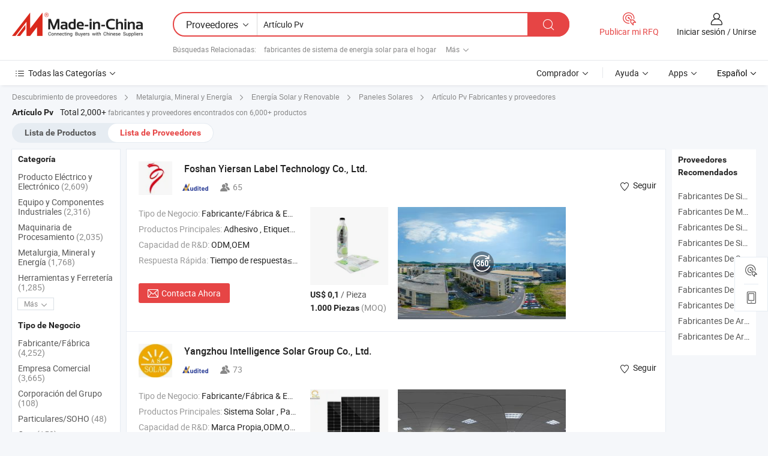

--- FILE ---
content_type: text/html;charset=UTF-8
request_url: https://es.made-in-china.com/manufacturers/pv-item.html
body_size: 64389
content:
<!DOCTYPE HTML>
<html lang="es">
<head>
    <base href="//es.made-in-china.com" target="_top"/>
<meta http-equiv="Content-Type" content="text/html; charset=utf-8" />
        <title>Fabricantes de Artículo Pv de China, Fabricantes y Proveedores de Artículo Pv en es.Made-in-China.com</title>
    <meta content="fabricantes de Artículo Pv, fábrica de Artículo Pv, fabricantes de China, proveedores de China" name="keywords">
        <meta content="lista de fabricantes de Artículo Pv de China, obtener acceso a fabricantes de Artículo Pv y proveedores de Artículo Pv desde China eficientemente en es.Made-in-China.com" name="description">
<link rel="dns-prefetch" href="//www.micstatic.com">
<link rel="preconnect" href="//www.micstatic.com">
<link rel="dns-prefetch" href="//image.made-in-china.com">
<link rel="preconnect" href="//image.made-in-china.com">
<link rel="dns-prefetch" href="//pic.made-in-china.com">
<link rel="preconnect" href="//pic.made-in-china.com">
			<link rel="canonical" href="//es.made-in-china.com/manufacturers/pv-item.html"/>
	      <link rel="next" href="//es.made-in-china.com/manufacturers/pv-item_2.html"/>
      <link type="text/css" rel="stylesheet" href="https://www.micstatic.com/common/css/global_bdef139a.css" /><link type="text/css" rel="stylesheet" href="https://www.micstatic.com/common/js/assets/artDialog/skins/simple_221eedfd.css" /><link type="text/css" rel="stylesheet" href="https://www.micstatic.com/common/css/validator_88e23ce7.css" /><link type="text/css" rel="stylesheet" href="https://www.micstatic.com/landing/www/qc/css/company-search.B_5230bcb5.css" /><link type="text/css" rel="stylesheet" href="https://www.micstatic.com/common/future/core/style/future_d36576e8.css" /><link type="text/css" rel="stylesheet" href="https://www.micstatic.com/landing/www/qp/css/modules/swiper@7.0.5-bundle.min_f7b0d48b.css" /> 
                <link rel="alternate" hreflang="de" href="https://de.made-in-china.com/manufacturers/pv-item.html" />
            <link rel="alternate" hreflang="hi" href="https://hi.made-in-china.com/manufacturers/pv-item.html" />
            <link rel="alternate" hreflang="ru" href="https://ru.made-in-china.com/manufacturers/pv-item.html" />
            <link rel="alternate" hreflang="pt" href="https://pt.made-in-china.com/manufacturers/pv-item.html" />
            <link rel="alternate" hreflang="ko" href="https://kr.made-in-china.com/manufacturers/pv-item.html" />
            <link rel="alternate" hreflang="en" href="https://www.made-in-china.com/manufacturers/pv-item.html" />
            <link rel="alternate" hreflang="it" href="https://it.made-in-china.com/manufacturers/pv-item.html" />
            <link rel="alternate" hreflang="fr" href="https://fr.made-in-china.com/manufacturers/pv-item.html" />
            <link rel="alternate" hreflang="es" href="https://es.made-in-china.com/manufacturers/pv-item.html" />
            <link rel="alternate" hreflang="x-default" href="https://www.made-in-china.com/manufacturers/pv-item.html" />
            <link rel="alternate" hreflang="ar" href="https://sa.made-in-china.com/manufacturers/pv-item.html" />
            <link rel="alternate" hreflang="vi" href="https://vi.made-in-china.com/manufacturers/pv-item.html" />
            <link rel="alternate" hreflang="th" href="https://th.made-in-china.com/manufacturers/pv-item.html" />
            <link rel="alternate" hreflang="ja" href="https://jp.made-in-china.com/manufacturers/pv-item.html" />
            <link rel="alternate" hreflang="id" href="https://id.made-in-china.com/manufacturers/pv-item.html" />
            <link rel="alternate" hreflang="nl" href="https://nl.made-in-china.com/manufacturers/pv-item.html" />
            <link rel="alternate" hreflang="tr" href="https://tr.made-in-china.com/manufacturers/pv-item.html" />
    <style>
        body .prod-favorite-icon .tip-faverite{
            width: 115px;
        }
        .J-async-dom .extra-rec {
            min-height: 1000px;
        }
    </style>
<!-- Polyfill Code Begin --><script chaset="utf-8" type="text/javascript" src="https://www.micstatic.com/polyfill/polyfill-simplify_eb12d58d.js"></script><!-- Polyfill Code End --></head>
<body probe-clarity="false" >
            <div id="header" ></div>
<script>
    function headerMlanInit() {
        const funcName = 'headerMlan';
        const app = new window[funcName]({target: document.getElementById('header'), props: {props: {"pageType":3,"logoTitle":"Fabricantes y proveedores","logoUrl":null,"base":{"buyerInfo":{"service":"Servicio","newUserGuide":"Guía de Nuevo Usuario","auditReport":"Audited Suppliers' Reports","meetSuppliers":"Meet Suppliers","onlineTrading":"Secured Trading Service","buyerCenter":"Centro del Comprador","contactUs":"Contáctenos","search":"Buscar","prodDirectory":"Directorio de Productos","supplierDiscover":"Supplier Discover","sourcingRequest":"Publicar Solicitud de Compra","quickLinks":"Quick Links","myFavorites":"Mis Favoritos","visitHistory":"Historial de Navegación","buyer":"Comprador","blog":"Perspectivas Comerciales"},"supplierInfo":{"supplier":"Proveedor","joinAdvance":"加入高级会员","tradeServerMarket":"外贸服务市场","memberHome":"外贸e家","cloudExpo":"Smart Expo云展会","onlineTrade":"交易服务","internationalLogis":"国际物流","northAmericaBrandSailing":"北美全渠道出海","micDomesticTradeStation":"中国制造网内贸站"},"helpInfo":{"whyMic":"Why Made-in-China.com","auditSupplierWay":"Cómo auditamos a los proveedores","securePaymentWay":"Cómo aseguramos el pago","submitComplaint":"Presentar una queja","contactUs":"Contáctenos","faq":"Preguntas más frecuentes","help":"Ayuda"},"appsInfo":{"downloadApp":"¡Descargar App!","forBuyer":"Para Comprador","forSupplier":"Para Proveedor","exploreApp":"Explora los descuentos exclusivos de la App","apps":"Apps"},"languages":[{"lanCode":0,"simpleName":"en","name":"English","value":"//www.made-in-china.com/manufacturers/pv-item.html","htmlLang":"en"},{"lanCode":5,"simpleName":"es","name":"Español","value":"//es.made-in-china.com/","htmlLang":"es"},{"lanCode":4,"simpleName":"pt","name":"Português","value":"//pt.made-in-china.com/manufacturers/pv-item.html","htmlLang":"pt"},{"lanCode":2,"simpleName":"fr","name":"Français","value":"//fr.made-in-china.com/manufacturers/pv-item.html","htmlLang":"fr"},{"lanCode":3,"simpleName":"ru","name":"Русский язык","value":"//ru.made-in-china.com/manufacturers/pv-item.html","htmlLang":"ru"},{"lanCode":8,"simpleName":"it","name":"Italiano","value":"//it.made-in-china.com/manufacturers/pv-item.html","htmlLang":"it"},{"lanCode":6,"simpleName":"de","name":"Deutsch","value":"//de.made-in-china.com/manufacturers/pv-item.html","htmlLang":"de"},{"lanCode":7,"simpleName":"nl","name":"Nederlands","value":"//nl.made-in-china.com/manufacturers/pv-item.html","htmlLang":"nl"},{"lanCode":9,"simpleName":"sa","name":"العربية","value":"//sa.made-in-china.com/manufacturers/pv-item.html","htmlLang":"ar"},{"lanCode":11,"simpleName":"kr","name":"한국어","value":"//kr.made-in-china.com/manufacturers/pv-item.html","htmlLang":"ko"},{"lanCode":10,"simpleName":"jp","name":"日本語","value":"//jp.made-in-china.com/manufacturers/pv-item.html","htmlLang":"ja"},{"lanCode":12,"simpleName":"hi","name":"हिन्दी","value":"//hi.made-in-china.com/manufacturers/pv-item.html","htmlLang":"hi"},{"lanCode":13,"simpleName":"th","name":"ภาษาไทย","value":"//th.made-in-china.com/manufacturers/pv-item.html","htmlLang":"th"},{"lanCode":14,"simpleName":"tr","name":"Türkçe","value":"//tr.made-in-china.com/manufacturers/pv-item.html","htmlLang":"tr"},{"lanCode":15,"simpleName":"vi","name":"Tiếng Việt","value":"//vi.made-in-china.com/manufacturers/pv-item.html","htmlLang":"vi"},{"lanCode":16,"simpleName":"id","name":"Bahasa Indonesia","value":"//id.made-in-china.com/manufacturers/pv-item.html","htmlLang":"id"}],"showMlan":true,"showRules":false,"rules":"Rules","language":"es","menu":"Menú","subTitle":null,"subTitleLink":null,"stickyInfo":null},"categoryRegion":{"categories":"Todas las Categorías","categoryList":[{"name":"Agricultura y Alimento","value":"https://es.made-in-china.com/category1_Agriculture-Food/Agriculture-Food_usssssssss.html","catCode":"1000000000"},{"name":"Ropa y Accesorios","value":"https://es.made-in-china.com/category1_Apparel-Accessories/Apparel-Accessories_uussssssss.html","catCode":"1100000000"},{"name":"Artes y Antigüedades","value":"https://es.made-in-china.com/category1_Arts-Crafts/Arts-Crafts_uyssssssss.html","catCode":"1200000000"},{"name":"Piezas y Accesorios de Auto y de Moto","value":"https://es.made-in-china.com/category1_Auto-Motorcycle-Parts-Accessories/Auto-Motorcycle-Parts-Accessories_yossssssss.html","catCode":"2900000000"},{"name":"Bolsas, Maletínes y Cajas","value":"https://es.made-in-china.com/category1_Bags-Cases-Boxes/Bags-Cases-Boxes_yhssssssss.html","catCode":"2600000000"},{"name":"Productos Químicos","value":"https://es.made-in-china.com/category1_Chemicals/Chemicals_uissssssss.html","catCode":"1300000000"},{"name":"Productos de Computadora","value":"https://es.made-in-china.com/category1_Computer-Products/Computer-Products_iissssssss.html","catCode":"3300000000"},{"name":"Construcción y Decoración","value":"https://es.made-in-china.com/category1_Construction-Decoration/Construction-Decoration_ugssssssss.html","catCode":"1500000000"},{"name":"Electrónicos de Consumo","value":"https://es.made-in-china.com/category1_Consumer-Electronics/Consumer-Electronics_unssssssss.html","catCode":"1400000000"},{"name":"Producto Eléctrico y Electrónico","value":"https://es.made-in-china.com/category1_Electrical-Electronics/Electrical-Electronics_uhssssssss.html","catCode":"1600000000"},{"name":"Mueble","value":"https://es.made-in-china.com/category1_Furniture/Furniture_yessssssss.html","catCode":"2700000000"},{"name":"Salud y Medicina","value":"https://es.made-in-china.com/category1_Health-Medicine/Health-Medicine_uessssssss.html","catCode":"1700000000"},{"name":"Equipo y Componentes Industriales","value":"https://es.made-in-china.com/category1_Industrial-Equipment-Components/Industrial-Equipment-Components_inssssssss.html","catCode":"3400000000"},{"name":"Instrumentos y Medidores","value":"https://es.made-in-china.com/category1_Instruments-Meters/Instruments-Meters_igssssssss.html","catCode":"3500000000"},{"name":"Industria Ligera y Uso Diario","value":"https://es.made-in-china.com/category1_Light-Industry-Daily-Use/Light-Industry-Daily-Use_urssssssss.html","catCode":"1800000000"},{"name":"Lámparas y Faroles","value":"https://es.made-in-china.com/category1_Lights-Lighting/Lights-Lighting_isssssssss.html","catCode":"3000000000"},{"name":"Maquinaria de Procesamiento","value":"https://es.made-in-china.com/category1_Manufacturing-Processing-Machinery/Manufacturing-Processing-Machinery_uossssssss.html","catCode":"1900000000"},{"name":"Metalurgia, Mineral y Energía","value":"https://es.made-in-china.com/category1_Metallurgy-Mineral-Energy/Metallurgy-Mineral-Energy_ysssssssss.html","catCode":"2000000000"},{"name":"Suministros de Oficina","value":"https://es.made-in-china.com/category1_Office-Supplies/Office-Supplies_yrssssssss.html","catCode":"2800000000"},{"name":"Embalaje e Impresión","value":"https://es.made-in-china.com/category1_Packaging-Printing/Packaging-Printing_ihssssssss.html","catCode":"3600000000"},{"name":"Seguridad y Protección","value":"https://es.made-in-china.com/category1_Security-Protection/Security-Protection_ygssssssss.html","catCode":"2500000000"},{"name":"Servicio","value":"https://es.made-in-china.com/category1_Service/Service_ynssssssss.html","catCode":"2400000000"},{"name":"Artículos de Deporte y Recreación","value":"https://es.made-in-china.com/category1_Sporting-Goods-Recreation/Sporting-Goods-Recreation_iussssssss.html","catCode":"3100000000"},{"name":"Producto Textil","value":"https://es.made-in-china.com/category1_Textile/Textile_yussssssss.html","catCode":"2100000000"},{"name":"Herramientas y Ferretería","value":"https://es.made-in-china.com/category1_Tools-Hardware/Tools-Hardware_iyssssssss.html","catCode":"3200000000"},{"name":"Juguetes","value":"https://es.made-in-china.com/category1_Toys/Toys_yyssssssss.html","catCode":"2200000000"},{"name":"Transporte","value":"https://es.made-in-china.com/category1_Transportation/Transportation_yissssssss.html","catCode":"2300000000"}],"more":"Más"},"searchRegion":{"show":true,"lookingFor":"Cuéntanos lo que estás buscando...","homeUrl":"//es.made-in-china.com","products":"Productos","suppliers":"Proveedores","auditedFactory":null,"uploadImage":"Subir Imagen","max20MbPerImage":"Máximo 20 MB por imagen","yourRecentKeywords":"Tus Palabras Clave Recientes","clearHistory":"Borrar Historial","popularSearches":"Búsquedas Relacionadas","relatedSearches":"Más","more":null,"maxSizeErrorMsg":"Subida fallida. El tamaño máximo de la imagen es de 20 MB.","noNetworkErrorMsg":"No hay conexión de red. Por favor revise su configuración de red y inténtelo de nuevo.","uploadFailedErrorMsg":"Carga fallida. Formato de imagen incorrecto. Formatos admitidos: JPG, PNG, BMP.","relatedList":[{"word":"fabricantes de sistema de energía solar para el hogar","adsData":"","link":"https://es.made-in-china.com/manufacturers/home-solar-power-system.html","title":"fabricantes de sistema de energía solar para el hogar"},{"word":"fabricantes de sistema de iluminación solar","adsData":"","link":"https://es.made-in-china.com/manufacturers/solar-lighting-system.html","title":"fabricantes de sistema de iluminación solar"},{"word":"fabricantes de energía solar fotovoltaica","adsData":"","link":"https://es.made-in-china.com/manufacturers/solar-pv.html","title":"fabricantes de energía solar fotovoltaica"},{"word":"fabricantes de sistema de energía solar","adsData":"","link":"https://es.made-in-china.com/manufacturers/solar-power-system.html","title":"fabricantes de sistema de energía solar"},{"word":"fabricantes de sistema de energía solar","adsData":"","link":"https://es.made-in-china.com/manufacturers/solar-energy-system.html","title":"fabricantes de sistema de energía solar"},{"word":"Artículo Solar Fotovoltaico","adsData":"","link":"https://es.made-in-china.com/tag_search_product/Pv-Solar-Item_uguriuon_1.html","title":"Artículo Solar Fotovoltaico"},{"word":"Artículo Pv Premium","adsData":"","link":"https://es.made-in-china.com/tag_search_product/Premium-Pv-Item_iniihhrn_1.html","title":"Artículo Pv Premium"},{"word":"Sistema Solar Portátil","adsData":"","link":"https://es.made-in-china.com/tag_search_product/Solar-Portable-System_rurghun_1.html","title":"Sistema Solar Portátil"},{"word":"Sistema De Energía Solar Doméstico","adsData":"","link":"https://es.made-in-china.com/tag_search_product/Pv-Home-System_ryninon_1.html","title":"Sistema De Energía Solar Doméstico"},{"word":"Sistema Solar Fotovoltaico Para El Hogar","adsData":"","link":"https://es.made-in-china.com/tag_search_product/Solar-Pv-Home-System_ryuynrn_1.html","title":"Sistema Solar Fotovoltaico Para El Hogar"}],"relatedTitle":null,"relatedTitleLink":null,"formParams":null,"mlanFormParams":{"keyword":"Artículo Pv","inputkeyword":"Artículo Pv","type":null,"currentTab":null,"currentPage":null,"currentCat":null,"currentRegion":null,"currentProp":null,"submitPageUrl":null,"parentCat":null,"otherSearch":null,"currentAllCatalogCodes":null,"sgsMembership":null,"memberLevel":null,"topOrder":null,"size":null,"more":"más","less":"less","staticUrl50":null,"staticUrl10":null,"staticUrl30":null,"condition":"1","conditionParamsList":[{"condition":"0","conditionName":null,"action":"/productSearch?keyword=#word#","searchUrl":null,"inputPlaceholder":null},{"condition":"1","conditionName":null,"action":"https://es.made-in-china.com/companySearch?keyword=#word#","searchUrl":null,"inputPlaceholder":null}]},"enterKeywordTips":"Introduzca una palabra clave al menos para su búsqueda.","openMultiSearch":false},"frequentRegion":{"rfq":{"rfq":"Publicar mi RFQ","searchRfq":"Search RFQs","acquireRfqHover":"Cuéntanos qué necesitas y prueba la manera fácil de obtener cotizaciones !","searchRfqHover":"Discover quality RFQs and connect with big-budget buyers"},"account":{"account":"Cuenta","signIn":"Iniciar sesión","join":"Unirse","newUser":"Nuevo Usuario","joinFree":"Unirse","or":"O","socialLogin":"Al hacer clic en Iniciar Sesión, Unirse Gratis o Continuar con Facebook, Linkedin, Twitter, Google, %s, acepto el %sUser Agreement%s y la %sPrivacy Policy%s","message":"Mensajes","quotes":"Citas","orders":"Pedidos","favorites":"Favoritos","visitHistory":"Historial de Navegación","postSourcingRequest":"Publicar Solicitud de Compra","hi":"Hola","signOut":"Desconectar","manageProduct":"Gestionar Productos","editShowroom":"Editar sala de exposición","username":"","userType":null,"foreignIP":true,"currentYear":2026,"userAgreement":"Acuerdo de Usuario","privacyPolicy":"Política de Privacidad"},"message":{"message":"Mensajes","signIn":"Iniciar sesión","join":"Unirse","newUser":"Nuevo Usuario","joinFree":"Unirse","viewNewMsg":"Sign in to view the new messages","inquiry":"Consultas","rfq":"RFQs","awaitingPayment":"Awaiting payments","chat":"Charlar","awaitingQuotation":"Esperando cotizaciones"},"cart":{"cart":"Cesta de Consultas"}},"busiRegion":null,"previewRegion":null,"relatedQpSync":true,"relatedQpSearchUrl":"https://www.made-in-china.com/multi-search/getHeadRelatedQp?word=pv item&headQpType=QC&lanCode=5"}}});
		const hoc=o=>(o.__proto__.$get=function(o){return this.$$.ctx[this.$$.props[o]]},o.__proto__.$getKeys=function(){return Object.keys(this.$$.props)},o.__proto__.$getProps=function(){return this.$get("props")},o.__proto__.$setProps=function(o){var t=this.$getKeys(),s={},p=this;t.forEach(function(o){s[o]=p.$get(o)}),s.props=Object.assign({},s.props,o),this.$set(s)},o.__proto__.$help=function(){console.log("\n            $set(props): void             | 设置props的值\n            $get(key: string): any        | 获取props指定key的值\n            $getKeys(): string[]          | 获取props所有key\n            $getProps(): any              | 获取props里key为props的值（适用nail）\n            $setProps(params: any): void  | 设置props里key为props的值（适用nail）\n            $on(ev, callback): func       | 添加事件监听，返回移除事件监听的函数\n            $destroy(): void              | 销毁组件并触发onDestroy事件\n        ")},o);
        window[`${funcName}Api`] = hoc(app);
    };
</script><script type="text/javascript" crossorigin="anonymous" onload="headerMlanInit()" src="https://www.micstatic.com/nail/pc/header-mlan_6f301846.js"></script>    	<div class="auto-size J-auto-size qc-page">
        <input type="hidden" id="lanCode" name="lanCode" value="5">
        <input type="hidden" id="lan" name="lan" value="es">
        <input type="hidden" id="sensor_pg_v" value="st:qc,m:pv item,p:1,tp:103,stp:10302,tp:103,stp:10302"/>
        <input id="ads_word" name="ads_word" type="hidden" value="pv item"/>
        <input type="hidden" id="relatedQpSync" name="relatedQpSync" value="true">
                        <input type="hidden" id="login" value="false" />
        <input type="hidden" id="loginBuyer" value="false" />
        <input type="hidden" id="liveComIds" value="null"/>
        <input type="hidden" name="user_behavior_trace_id" id="user_behavior_trace_id" value="1jg69p7nr8e1q"/>
                <script class="J-mlan-config" type="text/data-lang" data-lang="">
        {
            "Please input keyword(s).": "Ingrese la(s) palabra(s) clave(s).",
            "Please input the information in English only.": "Por favor ingrese la información solo en inglés.",
            "More": "Más",
            "Less": "Menos",
            "negotiable": "Negociable",
            "Following": "Siguiendo",
            "Follow": "Seguir",
            "Followed Successfully!": "¡Seguido con Éxito!",
            "Unfollow Successfully!": "¡Dejar de seguir con éxito!",
            "Only for global buyer.": "Solo para compradores globales.",
            "1000 suppliers at the most.": "1000 proveedores como máximo.",
            "Your operation is too frequent, please try again after 24 hours.": "Su operación es demasiado frecuente, intente nuevamente después de 24 horas.",
            "Please enter your full name.": "Por favor ingrese su nombre completo.",
            "Please use English characters.": "Utilice caracteres Ingleses.",
            "Enter your email address": "Por favor, ponga su dirección de e-mail.",
            "Please enter your email address.": "Por favor, ponga su dirección de e-mail.",
            "Please enter a valid email address.": "Introduzca la dirección válida de su correo por favor.",
            "To Be Negotiated": "Para Ser Negociado",
            "Updates notifications will be sent to this email, make sure your email is correct.": "Las notificaciones de actualizaciones se enviarán a este correo electrónico, asegúrese de que su correo electrónico sea correcto.",
            "Name": "Nombre",
            "Email": "Dirección de Correo",
            "An account already exists with this email,": "Ya existe una cuenta con este correo electrónico,",
            "Sign in": "Iniciar sesión",
            "now or select another email address.": "ahora o seleccione otra dirección de correo electrónico.",
            "Confirm": "Confirmar",
            "Cancel": "Cancelar",
            "Ms.": "Sra.",
            "Mr.": "Sr.",
            "Miss": "Señora",
            "Mrs.": "Sra.",
            "System error, please try again.": "Error del sistema, por favor, inténtalo de nuevo.",
            "Chat Now!": "Charlar!",
            "Chat Now": "Charlar",
            "Chat with supplier online now!": "Chatea con el proveedor en línea ahora！",
            "Chat": "Charlar",
            "Talk to me!": "Háblame!",
            "Supplier is offline now, please leave your message.": "El proveedor está desconectado ahora, por favor deje su mensaje.",
            "Products": "Productos",
            "Exhibitors": "Expositores",
            "Suppliers": "Proveedores"
        }
        </script>
                <div class="crumb crumb-new" itemscope itemtype="https://schema.org/BreadcrumbList">
    		<span itemprop="itemListElement" itemscope itemtype="https://schema.org/ListItem">
  <a itemprop="item" href="https://es.made-in-china.com/html/category.html">
      <span itemprop="name">Descubrimiento de proveedores</span>
  </a>
  <meta itemprop="position" content="1" />
</span>
						<i class="ob-icon icon-right"></i>
				<span itemprop="itemListElement" itemscope itemtype="https://schema.org/ListItem">
		    <a itemprop="item" href="https://es.made-in-china.com/category1_Metallurgy-Mineral-Energy/Metallurgy-Mineral-Energy_ysssssssss.html">
		        <span itemprop="name">Metalurgia, Mineral y Energía</span>
		    </a>
		    <meta itemprop="position" content="2" />
		</span>
						<i class="ob-icon icon-right"></i>
				<span itemprop="itemListElement" itemscope itemtype="https://schema.org/ListItem">
		    <a itemprop="item" href="https://es.made-in-china.com/category23_Metallurgy-Mineral-Energy/Solar-Renewable-Energy_ysuossssss_1.html">
		        <span itemprop="name">Energía Solar y Renovable</span>
		    </a>
		    <meta itemprop="position" content="3" />
		</span>
						<i class="ob-icon icon-right"></i>
				<span itemprop="itemListElement" itemscope itemtype="https://schema.org/ListItem">
		    <a itemprop="item" href="https://es.made-in-china.com/category23_Metallurgy-Mineral-Energy/Solar-Panels_ysuosyssss_1.html">
		        <span itemprop="name">Paneles Solares</span>
		    </a>
		    <meta itemprop="position" content="4" />
		</span>
	                                        <i class="ob-icon icon-right"></i>
                                        <h1>Art&iacute;culo Pv Fabricantes y proveedores</h1>
            		</div>
		<div class="page grid qc-list">
                        <div class="layout-fly cf">
                <div class="main-wrap">
                    <div class="main">
						                        <div class="total-tip total-tip-new">
                                                                                                                                            <em class='key_word'>Art&iacute;culo Pv</em> <em>Total 2,000+</em> fabricantes y proveedores encontrados con 6,000+ productos
                        </div>
						<div class="list-tab">
                            <ul class="tab">
                                <li><a href="https://es.made-in-china.com/tag_search_product/Pv-Item_oooinrn_1.html">Lista de Productos</a></li>
                                <li class="selected"><a>Lista de Proveedores</a></li>
                                                            </ul>
						</div>
																			<div class="search-list">
								        						                                                                        <div faw-module="suppliers_list" class="list-node
                   ">
            <div class="tip arrow-top company-description" style="display: none;">
        <div class="content">
                    Manufactura y proveedor chino de Adhesivo, Etiquetas, Calcomanías, OPP, BOPP, Mangas Retráctiles, ofreciendo Etiquetas adhesivas suaves y resistentes al agua para botellas de plástico cosméticas, Etiquetas adhesivas personalizadas ligeras para botellas de detergente de plástico, Etiquetas adhesivas personalizables en blanco para botellas de cosméticos de plástico y así sucesivamente de calidad.
                </div>
        <span class="arrow arrow-out">
            <span class="arrow arrow-in"></span>
        </span>
    </div>
    <div class="company-logo-wrap">
                <div class="company-logo">
            <img src='https://www.micstatic.com/landing/www/qc/img/com-logo.png?_v=1769577580722' data-original="//image.made-in-china.com/206f0j00eEIYrMAnbUbW/Foshan-Yiersan-Label-Technology-Co-Ltd-.jpg" alt="Foshan Yiersan Label Technology Co., Ltd." />
        </div>
        <div class="company-name-wrap">
            <h2 class="company-name">
                <a class="company-name-link" target="_blank" rel="nofollow" href="https://es.made-in-china.com/co_123label" ads-data="t:6,a:1,p:2,pcid:IXPasGvjLWcq,si:1,ty:1,c:17,st:3,pa:3,flx_deliv_tp:comb,ads_id:,ads_tp:,srv_id:" >
                                            Foshan Yiersan Label Technology Co., Ltd. </a>
            </h2>
            <div class="company-auth-wrap">
                <div class="compnay-auth">
                                                                                                                                                                                                                                                                                                                                                                                            												                                                                                                                        																		                                                                                                                        												                                                                                                                                                                                                    <span class="auth-block as-info">
                                <div class="as-logo pl-0 as-logo-now" reportUsable="reportUsable">
                                     <input type="hidden" value="IXPasGvjLWcq">
                                    <a target="_blank" href="https://es.made-in-china.com/co_123label/company_info.html" rel="nofollow" ads-data="t:6,a:1,p:2,pcid:IXPasGvjLWcq,si:1,ty:1,c:17,st:4,pa:4">
                                        <span class="left_2"><img class="auth-icon ico-audited" src='https://www.micstatic.com/common/img/icon-new/as_32.png' alt="Proveedores Auditados"></span>
                                                                                                                    </a>
                                </div>
                            </span>
                                                                                                                                                                                                                <span class="auth-block basic-ability">
                        <img src="https://www.micstatic.com/landing/www/qc/img/employee.png?_v=1769577580722" alt="Número de Empleados" />65
                        <div class="tip arrow-top">
                            <div class="tip-con">Número de Empleados</div>
                            <span class="arrow arrow-out">
                                <span class="arrow arrow-in"></span>
                            </span>
                        </div>
                    </span>
                                    </div>
                <div class="com-actions">
                                                                <div class="action action-follow follow-btn" data-logusername="123label" data-cid="IXPasGvjLWcq" ads-data="st:69,pdid:,pcid:IXPasGvjLWcq,is_trade:,is_sample:,is_rushorder:,a:1,flx_deliv_tp:comb,ads_id:,ads_tp:,srv_id:">
                            <a href="javascript:void(0)">
                                <i class="ob-icon icon-heart-f"></i>
                                <i class="ob-icon icon-heart"></i>
                                <span>Seguir</span>
                            </a>
                        </div>
                                                        </div>
            </div>
        </div>
    </div>
    <div class="company-info-wrap">
        <div class="company-info">
            <div class="company-box">
                <div class="company-intro">
                                                                <div>
                            <label class="subject">Tipo de Negocio:</label>
                            <span title="Fabricante/Fábrica & Empresa Comercial">
                                Fabricante/Fábrica & Empresa Comercial
                            </span>
                        </div>
                                                                <div>
                            <label class="subject">Productos Principales:</label>
                            <span title="Adhesivo, Etiquetas, Calcomanías, OPP, BOPP, Mangas Retráctiles">
                                                                                                                                                        Adhesivo , Etiquetas , Calcomanías , OPP , BOPP </span>
                        </div>
                                                                <div>
                            <label class="subject">Capacidad de R&D:</label>
                                                        <span title="ODM,OEM">
                                ODM,OEM
                            </span>
                        </div>
                                                                <div>
                            <label class="subject">Respuesta Rápida:</label>
                            <span>
                                Tiempo de respuesta≤3h
                            </span>
                        </div>
                                                                                                                                        </div>
                <div class="user-action">
                    <a rel="nofollow" fun-inquiry-supplier target="_blank" href="https://www.made-in-china.com/sendInquiry/shrom_IXPasGvjLWcq_IXPasGvjLWcq.html?from=search&type=cs&target=com&word=pv+item&plant=es" class="contact-btn" ads-data="t:6,a:1,p:2,pcid:IXPasGvjLWcq,si:1,ty:1,c:17,st:24,pa:24,st:24,flx_deliv_tp:comb,ads_id:,ads_tp:,srv_id:">
                        <i class="ob-icon icon-mail"></i> Contacta Ahora
                    </a>
                    <b class="tm3_chat_status" dataId="IXPasGvjLWcq_IXPasGvjLWcq_3"
                       inquiry="https://www.made-in-china.com/sendInquiry/shrom_IXPasGvjLWcq_IXPasGvjLWcq.html?from=search&type=cs&target=com&word=pv+item&plant=es"
                       processor="chat" cid="IXPasGvjLWcq" style="display:none"></b>
                    <a rel="nofollow" class="tm-on" title="Háblame!" href="javascript:void('Talk to me!')"
                       style="display:none">Háblame!</a>
                </div>
            </div>
        </div>
        <div class="rec-product-wrap">
                            <ul class="rec-product">
                                                                                                                                <li >
                                <div class="img-thumb">
                                    <a href="https://es.made-in-china.com/co_123label/product_High-Quality-Custom-Shrink-Sleeve-Label-PV-Pet-Single-Item-Sale_yseoehgsoy.html" class="img-thumb-inner" target="_blank" title="Etiqueta de manga retr&aacute;ctil personalizada de alta calidad - PV, Pet, venta de art&iacute;culo &uacute;nico">
                                        <img alt="Etiqueta de manga retr&aacute;ctil personalizada de alta calidad - PV, Pet, venta de art&iacute;culo &uacute;nico" title="Etiqueta de manga retr&aacute;ctil personalizada de alta calidad - PV, Pet, venta de art&iacute;culo &uacute;nico"
                                             src="https://image.made-in-china.com/2f1j00qbVcNBHskCzl/Etiqueta-de-manga-retr-ctil-personalizada-de-alta-calidad-PV-Pet-venta-de-art-culo-nico.jpg"
                                                                                        faw-exposure ads-data="t:6,a:1,p:2,pcid:IXPasGvjLWcq,si:1,ty:1,c:17,st:8,pa:8,pid:JxwrMdSunKYh,tps:1,pdid:JxwrMdSunKYh,flx_deliv_tp:comb,ads_id:,ads_tp:,srv_id:"/>
                                    </a>
                                </div>
                                <div class="pro-price-moq">
                                    <div class="prd-price" title="US$ 0,1 / Pieza"><strong class="price">US$ 0,1</strong> / Pieza</div>
                                    <div class="moq" title="1.000 Piezas">1.000 Piezas <span class="text--grey">(MOQ)</span></div>
                                </div>
                            </li>
                                                                                                                                                        <li >
                                <div class="img-thumb">
                                    <a href="https://es.made-in-china.com/co_123label/product_High-Quality-Shrink-Sleeve-Labels-for-PV-and-Pet-Materials_yseoehgsey.html" class="img-thumb-inner" target="_blank" title="Etiquetas de manga retr&aacute;ctil de alta calidad para materiales PV y PET">
                                        <img alt="Etiquetas de manga retr&aacute;ctil de alta calidad para materiales PV y PET" title="Etiquetas de manga retr&aacute;ctil de alta calidad para materiales PV y PET"
                                             src="https://image.made-in-china.com/2f1j00hoWbOiDBfvgV/Etiquetas-de-manga-retr-ctil-de-alta-calidad-para-materiales-PV-y-PET.jpg"
                                                                                        faw-exposure ads-data="t:6,a:1,p:2,pcid:IXPasGvjLWcq,si:1,ty:1,c:17,st:8,pa:8,pid:mQwrbXSEhKUV,tps:2,pdid:mQwrbXSEhKUV,flx_deliv_tp:comb,ads_id:,ads_tp:,srv_id:"/>
                                    </a>
                                </div>
                                <div class="pro-price-moq">
                                    <div class="prd-price" title="US$ 0,1 / Pieza"><strong class="price">US$ 0,1</strong> / Pieza</div>
                                    <div class="moq" title="1.000 Piezas">1.000 Piezas <span class="text--grey">(MOQ)</span></div>
                                </div>
                            </li>
                                                                                                                                                        <li class="addto" >
                                <div class="img-thumb">
                                    <a href="https://es.made-in-china.com/co_123label/product_Premium-PV-and-Pet-Shrink-Sleeve-Labels-for-Stunning-Branding_ysegeygisy.html" class="img-thumb-inner" target="_blank" title="Etiquetas de manga retr&aacute;ctil de PV y mascotas premium para un branding impresionante">
                                        <img alt="Etiquetas de manga retr&aacute;ctil de PV y mascotas premium para un branding impresionante" title="Etiquetas de manga retr&aacute;ctil de PV y mascotas premium para un branding impresionante"
                                             src="https://image.made-in-china.com/2f1j00wkOqabPglKuy/Etiquetas-de-manga-retr-ctil-de-PV-y-mascotas-premium-para-un-branding-impresionante.jpg"
                                                                                        faw-exposure ads-data="t:6,a:1,p:2,pcid:IXPasGvjLWcq,si:1,ty:1,c:17,st:8,pa:8,pid:LQWrpmXyavYV,tps:3,pdid:LQWrpmXyavYV,flx_deliv_tp:comb,ads_id:,ads_tp:,srv_id:"/>
                                    </a>
                                </div>
                                <div class="pro-price-moq">
                                    <div class="prd-price" title="US$ 0,1 / Pieza"><strong class="price">US$ 0,1</strong> / Pieza</div>
                                    <div class="moq" title="1.000 Piezas">1.000 Piezas <span class="text--grey">(MOQ)</span></div>
                                </div>
                            </li>
                                                            </ul>
                                                            <script type="application/json">
                {
                    "sceneUrl": "",
                    "scenePicUrl": "",
                    "panoramaUrl": "//world-port.made-in-china.com/viewVR?comId=IXPasGvjLWcq",
                    "panoSnapshotUrl": "https://world.made-in-china.com/img/ffs/4/kfLGEKqdvUla",
                    "videoUrl": "https://v.made-in-china.com/ucv/sbr/f6bab175c0c5ec8c018481d018b8fb/b998c8a43e10272675124959481426_h264_def.mp4",
                    "videoCoverPicUrl": "https://image.made-in-china.com/358f0j00PaIGigHWFVuz/Foshan-Yiersan-Label-Technology-Co-Ltd-.jpg",
                    "vid":"",
                    "autoplay": true,
                    "comUrl": "https://es.made-in-china.com/co_123label",
                    "comName": "Foshan Yiersan Label Technology Co., Ltd.",
                    "csLevel": "50",
                    "sgsMembership": "0",
                    "keyWordSearch": "[{\"word\":\"Adhesivo\",\"wordSearchUrl\":\"https://es.made-in-china.com/co_123label/product/keywordSearch?searchKeyword=Adhesivo&viewType=0\"},{\"word\":\" Etiquetas\",\"wordSearchUrl\":\"https://es.made-in-china.com/co_123label/product/keywordSearch?searchKeyword= Etiquetas&viewType=0\"},{\"word\":\" Calcoman&iacute;as\",\"wordSearchUrl\":\"https://es.made-in-china.com/co_123label/product/keywordSearch?searchKeyword= Calcoman&iacute;as&viewType=0\"},{\"word\":\" OPP\",\"wordSearchUrl\":\"https://es.made-in-china.com/co_123label/product/keywordSearch?searchKeyword= OPP&viewType=0\"},{\"word\":\" BOPP\",\"wordSearchUrl\":\"https://es.made-in-china.com/co_123label/product/keywordSearch?searchKeyword= BOPP&viewType=0\"},{\"word\":\" Mangas Retr&aacute;ctiles\",\"wordSearchUrl\":\"https://es.made-in-china.com/co_123label/product/keywordSearch?searchKeyword= Mangas Retr&aacute;ctiles&viewType=0\"}]",
                    "inquiryUrl": "https://www.made-in-china.com/sendInquiry/shrom_IXPasGvjLWcq_IXPasGvjLWcq.html?from=search&type=cs&target=com&word=pv+item&plant=es",
                    "aboutUsUrl": "https://es.made-in-china.com/co_123label/company_info.html",
                    "placeholderUrl": "https://www.micstatic.com/landing/www/qc/img/spacer.gif?_v=1769577580722",
                    "tridImg": "https://www.micstatic.com/common/img/icon/3d_36.png?_v=1769577580722",
                    "tridGif": "https://www.micstatic.com/common/img/icon/3d_gif.gif?_v=1769577580722"
                }
            </script>
                <script>
                    document.addEventListener('DOMContentLoaded', function () {
                        var companyNames = document.querySelectorAll('.company-name-link');
                        companyNames.forEach(function (element) {
                            element.addEventListener('mouseover', function () {
                                // 显示公司简介
                                var description = element.closest('.list-node').querySelector('.company-description');
                                if (description) {
                                    description.style.display = 'block';
                                }
                            });
                            element.addEventListener('mouseout', function () {
                                // 隐藏公司简介
                                var description = element.closest('.list-node').querySelector('.company-description');
                                if (description) {
                                    description.style.display = 'none';
                                }
                            });
                        });
                    });
                </script>
                                            <div class="company-video-wrap" faw-exposure ads-data="t:6,a:1,p:2,pcid:IXPasGvjLWcq,si:1,ty:1,c:17,st:27,st:12,flx_deliv_tp:comb,ads_id:,ads_tp:,srv_id:">
                    <div class="J-holder 360" data-url="//world-port.made-in-china.com/viewVR?comId=IXPasGvjLWcq" ads-data="t:6,a:1,p:2,pcid:IXPasGvjLWcq,si:1,ty:1,c:17,st:27,st:12,flx_deliv_tp:comb,ads_id:,ads_tp:,srv_id:">
                                                    <img class="cover--company cover-360" src="https://world.made-in-china.com/img/ffs/4/kfLGEKqdvUla"/>
                                                <div class="J-company-play play-360">
                            <i class="ob-icon icon-panorama"></i>
                        </div>
                    </div>
                </div>
                                </div>
    </div>
    </div> <div faw-module="suppliers_list" class="list-node
                           even
               ">
            <div class="tip arrow-top company-description" style="display: none;">
        <div class="content">
                    Manufactura y proveedor chino de Sistema Solar, Panel Solar, Batería de Litio, Batería de Gel, Luz Solar de Calle, ofreciendo Sistema de Almacenamiento de Baterías Bess 2MW 4mwh 2.5mwh 5mwh Precio del Contenedor de Baterías de Almacenamiento de Energía Solar, Br Solar 100kw Sistema de Almacenamiento de Energía Solar en Contenedor de Batería LFP con Refrigeración Líquida para Gabinete Industrial 261kwh, Sistema de energía solar con batería de almacenamiento de litio Power Wall, cargador de batería 10kwh 51.2V 48V 200ah banco de celdas de litio, batería solar de iones y así sucesivamente de calidad.
                </div>
        <span class="arrow arrow-out">
            <span class="arrow arrow-in"></span>
        </span>
    </div>
    <div class="company-logo-wrap">
                <div class="company-logo">
            <img src='https://www.micstatic.com/landing/www/qc/img/com-logo.png?_v=1769577580722' data-original="//image.made-in-china.com/206f0j00HtpEIruZBQzq/Yangzhou-Intelligence-Solar-Group-Co-Ltd-.jpg" alt="Yangzhou Intelligence Solar Group Co., Ltd." />
        </div>
        <div class="company-name-wrap">
            <h2 class="company-name">
                <a class="company-name-link" target="_blank" rel="nofollow" href="https://es.made-in-china.com/co_assolar" ads-data="t:6,a:2,p:2,pcid:IbkJCcoTHtHD,si:1,ty:1,c:17,st:3,pa:3,flx_deliv_tp:ads,ads_id:QNyTcuYKXHiW,ads_tp:,srv_id:dJgxaRKbgnBN" >
                                            Yangzhou Intelligence Solar Group Co., Ltd. </a>
            </h2>
            <div class="company-auth-wrap">
                <div class="compnay-auth">
                                                                                                                                                                                                                                                                                                                                                                                            												                                                                                                                        																		                                                                                                                        												                                                                                                                                                                                                    <span class="auth-block as-info">
                                <div class="as-logo pl-0 as-logo-now" reportUsable="reportUsable">
                                     <input type="hidden" value="IbkJCcoTHtHD">
                                    <a target="_blank" href="https://es.made-in-china.com/co_assolar/company_info.html" rel="nofollow" ads-data="t:6,a:2,p:2,pcid:IbkJCcoTHtHD,si:1,ty:1,c:17,st:4,pa:4">
                                        <span class="left_2"><img class="auth-icon ico-audited" src='https://www.micstatic.com/common/img/icon-new/as_32.png' alt="Proveedores Auditados"></span>
                                                                                                                    </a>
                                </div>
                            </span>
                                                                                                                                                                                                                <span class="auth-block basic-ability">
                        <img src="https://www.micstatic.com/landing/www/qc/img/employee.png?_v=1769577580722" alt="Número de Empleados" />73
                        <div class="tip arrow-top">
                            <div class="tip-con">Número de Empleados</div>
                            <span class="arrow arrow-out">
                                <span class="arrow arrow-in"></span>
                            </span>
                        </div>
                    </span>
                                    </div>
                <div class="com-actions">
                                                                <div class="action action-follow follow-btn" data-logusername="assolar" data-cid="IbkJCcoTHtHD" ads-data="st:69,pdid:,pcid:IbkJCcoTHtHD,is_trade:,is_sample:,is_rushorder:,a:2,flx_deliv_tp:ads,ads_id:QNyTcuYKXHiW,ads_tp:,srv_id:dJgxaRKbgnBN">
                            <a href="javascript:void(0)">
                                <i class="ob-icon icon-heart-f"></i>
                                <i class="ob-icon icon-heart"></i>
                                <span>Seguir</span>
                            </a>
                        </div>
                                                        </div>
            </div>
        </div>
    </div>
    <div class="company-info-wrap">
        <div class="company-info">
            <div class="company-box">
                <div class="company-intro">
                                                                <div>
                            <label class="subject">Tipo de Negocio:</label>
                            <span title="Fabricante/Fábrica & Empresa Comercial">
                                Fabricante/Fábrica & Empresa Comercial
                            </span>
                        </div>
                                                                <div>
                            <label class="subject">Productos Principales:</label>
                            <span title="Sistema Solar, Panel Solar, Batería de Litio, Batería de Gel, Luz Solar de Calle">
                                                                                                                                                        Sistema Solar , Panel Solar , Batería de Litio , Batería de Gel , Luz Solar de Calle </span>
                        </div>
                                                                <div>
                            <label class="subject">Capacidad de R&D:</label>
                                                        <span title="Marca Propia,ODM,OEM">
                                Marca Propia,ODM,OEM
                            </span>
                        </div>
                                                                                                                                                        <div>
                                <label class="subject">Ciudad/Provincia:</label>
                                <span>
                                    Yangzhou, Jiangsu
                                </span>
                            </div>
                                                                                                    </div>
                <div class="user-action">
                    <a rel="nofollow" fun-inquiry-supplier target="_blank" href="https://www.made-in-china.com/sendInquiry/shrom_IbkJCcoTHtHD_IbkJCcoTHtHD.html?from=search&type=cs&target=com&word=pv+item&plant=es" class="contact-btn" ads-data="t:6,a:2,p:2,pcid:IbkJCcoTHtHD,si:1,ty:1,c:17,st:24,pa:24,st:24,flx_deliv_tp:ads,ads_id:QNyTcuYKXHiW,ads_tp:,srv_id:dJgxaRKbgnBN">
                        <i class="ob-icon icon-mail"></i> Contacta Ahora
                    </a>
                    <b class="tm3_chat_status" dataId="IbkJCcoTHtHD_IbkJCcoTHtHD_3"
                       inquiry="https://www.made-in-china.com/sendInquiry/shrom_IbkJCcoTHtHD_IbkJCcoTHtHD.html?from=search&type=cs&target=com&word=pv+item&plant=es"
                       processor="chat" cid="IbkJCcoTHtHD" style="display:none"></b>
                    <a rel="nofollow" class="tm-on" title="Háblame!" href="javascript:void('Talk to me!')"
                       style="display:none">Háblame!</a>
                </div>
            </div>
        </div>
        <div class="rec-product-wrap">
                            <ul class="rec-product">
                                                                                                                                <li >
                                <div class="img-thumb">
                                    <a href="https://es.made-in-china.com/co_assolar/product_off-Grid-Half-Cut-Solar-PV-Class-a-on-Grid-550W-580W-High-Efficiency-Bifacial-Shingle-Black-Frame-PV-Poly-Half-Cell-Mono-Crystalline-Solar-Panels_uouoiheriu.html" class="img-thumb-inner" target="_blank" title="Paneles solares fotovoltaicos de media celda monocristalina de alta eficiencia bifacial con marco negro, clase A+ fuera de la red y en la red 550W~580W">
                                        <img alt="Paneles solares fotovoltaicos de media celda monocristalina de alta eficiencia bifacial con marco negro, clase A+ fuera de la red y en la red 550W~580W" title="Paneles solares fotovoltaicos de media celda monocristalina de alta eficiencia bifacial con marco negro, clase A+ fuera de la red y en la red 550W~580W"
                                             src="https://image.made-in-china.com/2f1j00VoCWyKTtgRUv/Paneles-solares-fotovoltaicos-de-media-celda-monocristalina-de-alta-eficiencia-bifacial-con-marco-negro-clase-A-fuera-de-la-red-y-en-la-red-550W-580W.jpg"
                                                                                        faw-exposure ads-data="t:6,a:2,p:2,pcid:IbkJCcoTHtHD,si:1,ty:1,c:17,st:8,pa:8,pid:sFdTePuOkaAX,tps:1,pdid:sFdTePuOkaAX,flx_deliv_tp:ads,ads_id:QNyTcuYKXHiW,ads_tp:,srv_id:dJgxaRKbgnBN"/>
                                    </a>
                                </div>
                                <div class="pro-price-moq">
                                    <div class="prd-price" title="US$ 0,215 / Watt"><strong class="price">US$ 0,215</strong> / Watt</div>
                                    <div class="moq" title="1.000 Watt">1.000 Watt <span class="text--grey">(MOQ)</span></div>
                                </div>
                            </li>
                                                                                                                                                        <li >
                                <div class="img-thumb">
                                    <a href="https://es.made-in-china.com/co_assolar/product_5kw-10kw-15kw-6kw-Complete-Home-Balcony-Portable-Karaoke-Solar-PV-Module-Power-Hybrid-Solar-Energy-Panel-Storage-Cleaning-Tracking-Battery-Power-System_uosynoossu.html" class="img-thumb-inner" target="_blank" title="5kw 10kw 15kw 6kw Sistema de energ&iacute;a solar h&iacute;brido port&aacute;til para karaoke en el balc&oacute;n de casa, m&oacute;dulo solar PV, panel de energ&iacute;a solar, almacenamiento, limpieza, seguimiento, bater&iacute;a">
                                        <img alt="5kw 10kw 15kw 6kw Sistema de energ&iacute;a solar h&iacute;brido port&aacute;til para karaoke en el balc&oacute;n de casa, m&oacute;dulo solar PV, panel de energ&iacute;a solar, almacenamiento, limpieza, seguimiento, bater&iacute;a" title="5kw 10kw 15kw 6kw Sistema de energ&iacute;a solar h&iacute;brido port&aacute;til para karaoke en el balc&oacute;n de casa, m&oacute;dulo solar PV, panel de energ&iacute;a solar, almacenamiento, limpieza, seguimiento, bater&iacute;a"
                                             src="https://image.made-in-china.com/2f1j00JVRCIOoBwwqD/5kw-10kw-15kw-6kw-Sistema-de-energ-a-solar-h-brido-port-til-para-karaoke-en-el-balc-n-de-casa-m-dulo-solar-PV-panel-de-energ-a-solar-almacenamiento-limpieza-seguimiento-bater-a.jpg"
                                                                                        faw-exposure ads-data="t:6,a:2,p:2,pcid:IbkJCcoTHtHD,si:1,ty:1,c:17,st:8,pa:8,pid:QZptOnHcJJTw,tps:2,pdid:QZptOnHcJJTw,flx_deliv_tp:ads,ads_id:QNyTcuYKXHiW,ads_tp:,srv_id:dJgxaRKbgnBN"/>
                                    </a>
                                </div>
                                <div class="pro-price-moq">
                                    <div class="prd-price" title="US$ 799,00 / Set"><strong class="price">US$ 799,00</strong> / Set</div>
                                    <div class="moq" title="1 Set">1 Set <span class="text--grey">(MOQ)</span></div>
                                </div>
                            </li>
                                                                                                                                                        <li class="addto" >
                                <div class="img-thumb">
                                    <a href="https://es.made-in-china.com/co_assolar/product_100kw-Hybrid-off-Grid-Solar-Voltage-Home-Power-Lithium-Ion-Battery-Inverter-PV-Module-Panels-Energy-Storage-Hybrid-Ground-Portable-System_uoshueginu.html" class="img-thumb-inner" target="_blank" title="100kw Sistema H&iacute;brido/Off Grid Solar de Voltaje para el Hogar Bater&iacute;a de Iones de Litio Inversor M&oacute;dulo de PV Paneles Almacenamiento de Energ&iacute;a H&iacute;brido Port&aacute;til">
                                        <img alt="100kw Sistema H&iacute;brido/Off Grid Solar de Voltaje para el Hogar Bater&iacute;a de Iones de Litio Inversor M&oacute;dulo de PV Paneles Almacenamiento de Energ&iacute;a H&iacute;brido Port&aacute;til" title="100kw Sistema H&iacute;brido/Off Grid Solar de Voltaje para el Hogar Bater&iacute;a de Iones de Litio Inversor M&oacute;dulo de PV Paneles Almacenamiento de Energ&iacute;a H&iacute;brido Port&aacute;til"
                                             src="https://image.made-in-china.com/2f1j00MyLqQhutsYbD/100kw-Sistema-H-brido-Off-Grid-Solar-de-Voltaje-para-el-Hogar-Bater-a-de-Iones-de-Litio-Inversor-M-dulo-de-PV-Paneles-Almacenamiento-de-Energ-a-H-brido-Port-til.jpg"
                                                                                        faw-exposure ads-data="t:6,a:2,p:2,pcid:IbkJCcoTHtHD,si:1,ty:1,c:17,st:8,pa:8,pid:zdbTSltuJnGW,tps:3,pdid:zdbTSltuJnGW,flx_deliv_tp:ads,ads_id:QNyTcuYKXHiW,ads_tp:,srv_id:dJgxaRKbgnBN"/>
                                    </a>
                                </div>
                                <div class="pro-price-moq">
                                    <div class="prd-price" title="US$ 0,06 / W"><strong class="price">US$ 0,06</strong> / W</div>
                                    <div class="moq" title="1 W">1 W <span class="text--grey">(MOQ)</span></div>
                                </div>
                            </li>
                                                            </ul>
                                                            <script type="application/json">
                {
                    "sceneUrl": "",
                    "scenePicUrl": "",
                    "panoramaUrl": "//world-port.made-in-china.com/viewVR?comId=IbkJCcoTHtHD",
                    "panoSnapshotUrl": "https://world.made-in-china.com/img/ffs/4/yTEtSirKqQWI",
                    "videoUrl": "https://v.made-in-china.com/ucv/sbr/1793c775e96faa6ba5a0c38b23b1e5/be2da6608010208627958411005817_h264_def.mp4",
                    "videoCoverPicUrl": "https://image.made-in-china.com/358f0j00pEoGiaAyhPqj/Yangzhou-Intelligence-Solar-Group-Co-Ltd-.jpg",
                    "vid":"",
                    "autoplay": true,
                    "comUrl": "https://es.made-in-china.com/co_assolar",
                    "comName": "Yangzhou Intelligence Solar Group Co., Ltd.",
                    "csLevel": "50",
                    "sgsMembership": "0",
                    "keyWordSearch": "[{\"word\":\"Sistema Solar\",\"wordSearchUrl\":\"https://es.made-in-china.com/co_assolar/product/keywordSearch?searchKeyword=Sistema Solar&viewType=0\"},{\"word\":\" Panel Solar\",\"wordSearchUrl\":\"https://es.made-in-china.com/co_assolar/product/keywordSearch?searchKeyword= Panel Solar&viewType=0\"},{\"word\":\" Bater&iacute;a de Litio\",\"wordSearchUrl\":\"https://es.made-in-china.com/co_assolar/product/keywordSearch?searchKeyword= Bater&iacute;a de Litio&viewType=0\"},{\"word\":\" Bater&iacute;a de Gel\",\"wordSearchUrl\":\"https://es.made-in-china.com/co_assolar/product/keywordSearch?searchKeyword= Bater&iacute;a de Gel&viewType=0\"},{\"word\":\" Luz Solar de Calle\",\"wordSearchUrl\":\"https://es.made-in-china.com/co_assolar/product/keywordSearch?searchKeyword= Luz Solar de Calle&viewType=0\"}]",
                    "inquiryUrl": "https://www.made-in-china.com/sendInquiry/shrom_IbkJCcoTHtHD_IbkJCcoTHtHD.html?from=search&type=cs&target=com&word=pv+item&plant=es",
                    "aboutUsUrl": "https://es.made-in-china.com/co_assolar/company_info.html",
                    "placeholderUrl": "https://www.micstatic.com/landing/www/qc/img/spacer.gif?_v=1769577580722",
                    "tridImg": "https://www.micstatic.com/common/img/icon/3d_36.png?_v=1769577580722",
                    "tridGif": "https://www.micstatic.com/common/img/icon/3d_gif.gif?_v=1769577580722"
                }
            </script>
                <script>
                    document.addEventListener('DOMContentLoaded', function () {
                        var companyNames = document.querySelectorAll('.company-name-link');
                        companyNames.forEach(function (element) {
                            element.addEventListener('mouseover', function () {
                                // 显示公司简介
                                var description = element.closest('.list-node').querySelector('.company-description');
                                if (description) {
                                    description.style.display = 'block';
                                }
                            });
                            element.addEventListener('mouseout', function () {
                                // 隐藏公司简介
                                var description = element.closest('.list-node').querySelector('.company-description');
                                if (description) {
                                    description.style.display = 'none';
                                }
                            });
                        });
                    });
                </script>
                                            <div class="company-video-wrap" faw-exposure ads-data="t:6,a:2,p:2,pcid:IbkJCcoTHtHD,si:1,ty:1,c:17,st:27,st:12,flx_deliv_tp:ads,ads_id:QNyTcuYKXHiW,ads_tp:,srv_id:dJgxaRKbgnBN">
                    <div class="J-holder 360" data-url="//world-port.made-in-china.com/viewVR?comId=IbkJCcoTHtHD" ads-data="t:6,a:2,p:2,pcid:IbkJCcoTHtHD,si:1,ty:1,c:17,st:27,st:12,flx_deliv_tp:ads,ads_id:QNyTcuYKXHiW,ads_tp:,srv_id:dJgxaRKbgnBN">
                                                    <img class="cover--company cover-360" src="https://world.made-in-china.com/img/ffs/4/yTEtSirKqQWI"/>
                                                <div class="J-company-play play-360">
                            <i class="ob-icon icon-panorama"></i>
                        </div>
                    </div>
                </div>
                                </div>
    </div>
    </div> <div faw-module="suppliers_list" class="list-node
                   ">
            <div class="tip arrow-top company-description" style="display: none;">
        <div class="content">
                    Manufactura y proveedor chino de Cable solar, arnés solar, conector solar, cable de almacenamiento de energía, arnés de almacenamiento de energía, conector de almacenamiento de energía, cable de carga de vehículos eléctricos, estación de carga de vehículos eléctricos, cable fotovoltaico, cable fotovoltaico, ofreciendo Cable de Almacenamiento de Energía de Alto Rendimiento Esp/L10z3z3-K/H Sm-R Dh-R, Xlpo, UL3817 Cable de Almacenamiento de Energía, Aislamiento XLPE, 3000V Voltaje de CA Nominal, UL11627 Cable de Almacenamiento de Energía con Aislamiento de PVC, 2000V Clasificado para CA y así sucesivamente de calidad.
                </div>
        <span class="arrow arrow-out">
            <span class="arrow arrow-in"></span>
        </span>
    </div>
    <div class="company-logo-wrap">
                <div class="company-logo">
            <img src='https://www.micstatic.com/landing/www/qc/img/com-logo.png?_v=1769577580722' data-original="//image.made-in-china.com/206f0j00dEuRJaMyhYrB/Sunkean-Cable-Co-Ltd-.jpg" alt="Sunkean Cable Co., Ltd." />
        </div>
        <div class="company-name-wrap">
            <h2 class="company-name">
                <a class="company-name-link" target="_blank" rel="nofollow" href="https://es.made-in-china.com/co_sunkean" ads-data="t:6,a:3,p:2,pcid:PwYtIyTBXglV,si:1,ty:1,c:17,st:3,pa:3,flx_deliv_tp:ads,ads_id:syTaNSXjkiIf,ads_tp:,srv_id:hEuQOeDyqnmt" >
                                            Sunkean Cable Co., Ltd. </a>
            </h2>
            <div class="company-auth-wrap">
                <div class="compnay-auth">
                                                                                                                                                                                                                                                                                                                                                                                            												                                                                                                                        																		                                                                                                                        												                                                                                                                                                                                                    <span class="auth-block as-info">
                                <div class="as-logo pl-0 as-logo-now" reportUsable="reportUsable">
                                     <input type="hidden" value="PwYtIyTBXglV">
                                    <a target="_blank" href="https://es.made-in-china.com/co_sunkean/company_info.html" rel="nofollow" ads-data="t:6,a:3,p:2,pcid:PwYtIyTBXglV,si:1,ty:1,c:17,st:4,pa:4">
                                        <span class="left_2"><img class="auth-icon ico-audited" src='https://www.micstatic.com/common/img/icon-new/as_32.png' alt="Proveedores Auditados"></span>
                                                                                                                    </a>
                                </div>
                            </span>
                                                                                                                                                                                                        </div>
                <div class="com-actions">
                                                                <div class="action action-follow follow-btn" data-logusername="sunkean" data-cid="PwYtIyTBXglV" ads-data="st:69,pdid:,pcid:PwYtIyTBXglV,is_trade:,is_sample:,is_rushorder:,a:3,flx_deliv_tp:ads,ads_id:syTaNSXjkiIf,ads_tp:,srv_id:hEuQOeDyqnmt">
                            <a href="javascript:void(0)">
                                <i class="ob-icon icon-heart-f"></i>
                                <i class="ob-icon icon-heart"></i>
                                <span>Seguir</span>
                            </a>
                        </div>
                                                        </div>
            </div>
        </div>
    </div>
    <div class="company-info-wrap">
        <div class="company-info">
            <div class="company-box">
                <div class="company-intro">
                                                                                    <div>
                            <label class="subject">Productos Principales:</label>
                            <span title="Cable solar, arnés solar, conector solar, cable de almacenamiento de energía, arnés de almacenamiento de energía, conector de almacenamiento de energía, cable de carga de vehículos eléctricos, estación de carga de vehículos eléctricos, cable fotovoltaico, cable fotovoltaico">
                                                                                                                                                        Cable solar , arnés solar , conector solar , cable de almacenamiento de energía , arnés de almacenamiento de energía </span>
                        </div>
                                                                                                                                                                            <div>
                                <label class="subject">Ciudad/Provincia:</label>
                                <span>
                                    Wuxi, Jiangsu
                                </span>
                            </div>
                                                                                                    </div>
                <div class="user-action">
                    <a rel="nofollow" fun-inquiry-supplier target="_blank" href="https://www.made-in-china.com/sendInquiry/shrom_PwYtIyTBXglV_PwYtIyTBXglV.html?from=search&type=cs&target=com&word=pv+item&plant=es" class="contact-btn" ads-data="t:6,a:3,p:2,pcid:PwYtIyTBXglV,si:1,ty:1,c:17,st:24,pa:24,st:24,flx_deliv_tp:ads,ads_id:syTaNSXjkiIf,ads_tp:,srv_id:hEuQOeDyqnmt">
                        <i class="ob-icon icon-mail"></i> Contacta Ahora
                    </a>
                    <b class="tm3_chat_status" dataId="PwYtIyTBXglV_PwYtIyTBXglV_3"
                       inquiry="https://www.made-in-china.com/sendInquiry/shrom_PwYtIyTBXglV_PwYtIyTBXglV.html?from=search&type=cs&target=com&word=pv+item&plant=es"
                       processor="chat" cid="PwYtIyTBXglV" style="display:none"></b>
                    <a rel="nofollow" class="tm-on" title="Háblame!" href="javascript:void('Talk to me!')"
                       style="display:none">Háblame!</a>
                </div>
            </div>
        </div>
        <div class="rec-product-wrap">
                            <ul class="rec-product">
                                                                                                                                <li >
                                <div class="img-thumb">
                                    <a href="https://es.made-in-china.com/co_sunkean/product_4mm-6mm-Fire-Resistant-1500V-XLPE-H1z2z2-K-Electrical-Photovoltaic-PV-DC-Wire-System-Solar-Cable_yseyhyuuyy.html" class="img-thumb-inner" target="_blank" title="4mm 6mm Resistente al fuego 1500V XLPE H1z2z2-K Sistema de cable solar fotovoltaico PV de corriente continua">
                                        <img alt="4mm 6mm Resistente al fuego 1500V XLPE H1z2z2-K Sistema de cable solar fotovoltaico PV de corriente continua" title="4mm 6mm Resistente al fuego 1500V XLPE H1z2z2-K Sistema de cable solar fotovoltaico PV de corriente continua"
                                             src="https://image.made-in-china.com/2f1j00cvaCIjhdMnqP/4mm-6mm-Resistente-al-fuego-1500V-XLPE-H1z2z2-K-Sistema-de-cable-solar-fotovoltaico-PV-de-corriente-continua.jpg"
                                                                                        faw-exposure ads-data="t:6,a:3,p:2,pcid:PwYtIyTBXglV,si:1,ty:1,c:17,st:8,pa:8,pid:fEpUrYqSRBRa,tps:1,pdid:fEpUrYqSRBRa,flx_deliv_tp:ads,ads_id:syTaNSXjkiIf,ads_tp:,srv_id:hEuQOeDyqnmt"/>
                                    </a>
                                </div>
                                <div class="pro-price-moq">
                                    <div class="prd-price" title="US$ 0,36 / Metro"><strong class="price">US$ 0,36</strong> / Metro</div>
                                    <div class="moq" title="1.000 Metros">1.000 Metros <span class="text--grey">(MOQ)</span></div>
                                </div>
                            </li>
                                                                                                                                                        <li >
                                <div class="img-thumb">
                                    <a href="https://es.made-in-china.com/co_sunkean/product_Durable-4mm-6mm-UV-Resistant-Mc4-Flexible-Copper-Solar-PV-Cable-Wire-for-Rooftops_ysrynggnsy.html" class="img-thumb-inner" target="_blank" title="Cable de Cobre Solar PV Durable 4mm 6mm Resistente a UV Mc4 Flexible para Techos">
                                        <img alt="Cable de Cobre Solar PV Durable 4mm 6mm Resistente a UV Mc4 Flexible para Techos" title="Cable de Cobre Solar PV Durable 4mm 6mm Resistente a UV Mc4 Flexible para Techos"
                                             src="https://image.made-in-china.com/2f1j00MOPhRGecOrfU/Cable-de-Cobre-Solar-PV-Durable-4mm-6mm-Resistente-a-UV-Mc4-Flexible-para-Techos.jpg"
                                                                                        faw-exposure ads-data="t:6,a:3,p:2,pcid:PwYtIyTBXglV,si:1,ty:1,c:17,st:8,pa:8,pid:DnUpkEicvNrh,tps:2,pdid:DnUpkEicvNrh,flx_deliv_tp:comb,ads_id:,ads_tp:,srv_id:"/>
                                    </a>
                                </div>
                                <div class="pro-price-moq">
                                    <div class="prd-price" title="US$ 0,44 / Metro"><strong class="price">US$ 0,44</strong> / Metro</div>
                                    <div class="moq" title="1.000 Metros">1.000 Metros <span class="text--grey">(MOQ)</span></div>
                                </div>
                            </li>
                                                                                                                                                        <li class="addto" >
                                <div class="img-thumb">
                                    <a href="https://es.made-in-china.com/co_sunkean/product_4mm-6mm-10mm-Solar-PV-Power-Panel-Energy-Storage-Electric-Aluminum-Battery-Photovoltaic-Cable-IEC62930-H1z2z2-K-DC-Power_yseyhohihy.html" class="img-thumb-inner" target="_blank" title="4mm 6mm 10mm Panel Solar Fotovoltaico Almacenamiento de Energ&iacute;a Bater&iacute;a de Aluminio Fotovoltaica Cable IEC62930 H1z2z2-K Energ&iacute;a de Corriente Continua">
                                        <img alt="4mm 6mm 10mm Panel Solar Fotovoltaico Almacenamiento de Energ&iacute;a Bater&iacute;a de Aluminio Fotovoltaica Cable IEC62930 H1z2z2-K Energ&iacute;a de Corriente Continua" title="4mm 6mm 10mm Panel Solar Fotovoltaico Almacenamiento de Energ&iacute;a Bater&iacute;a de Aluminio Fotovoltaica Cable IEC62930 H1z2z2-K Energ&iacute;a de Corriente Continua"
                                             src="https://image.made-in-china.com/2f1j00ykcqbThgnWrF/4mm-6mm-10mm-Panel-Solar-Fotovoltaico-Almacenamiento-de-Energ-a-Bater-a-de-Aluminio-Fotovoltaica-Cable-IEC62930-H1z2z2-K-Energ-a-de-Corriente-Continua.jpg"
                                                                                        faw-exposure ads-data="t:6,a:3,p:2,pcid:PwYtIyTBXglV,si:1,ty:1,c:17,st:8,pa:8,pid:PxUrdqMCAXpb,tps:3,pdid:PxUrdqMCAXpb,flx_deliv_tp:comb,ads_id:,ads_tp:,srv_id:"/>
                                    </a>
                                </div>
                                <div class="pro-price-moq">
                                    <div class="prd-price" title="US$ 0,48 / Metro"><strong class="price">US$ 0,48</strong> / Metro</div>
                                    <div class="moq" title="1.000 Metros">1.000 Metros <span class="text--grey">(MOQ)</span></div>
                                </div>
                            </li>
                                                            </ul>
                                                            <script type="application/json">
                {
                    "sceneUrl": "",
                    "scenePicUrl": "",
                    "panoramaUrl": "//world-port.made-in-china.com/viewVR?comId=PwYtIyTBXglV",
                    "panoSnapshotUrl": "https://world.made-in-china.com/img/ffs/4/QfiRcvakmUVg",
                    "videoUrl": "https://v.made-in-china.com/ucv/sbr/2b9ab25657e7d7809e6c9f6b3d0b0a/654c1b531c10284878025181740236_h264_def.mp4",
                    "videoCoverPicUrl": "https://image.made-in-china.com/358f0j00dQeGJUTrvhzg/Sunkean-Cable-Co-Ltd-.jpg",
                    "vid":"",
                    "autoplay": true,
                    "comUrl": "https://es.made-in-china.com/co_sunkean",
                    "comName": "Sunkean Cable Co., Ltd.",
                    "csLevel": "50",
                    "sgsMembership": "0",
                    "keyWordSearch": "[{\"word\":\"Cable solar\",\"wordSearchUrl\":\"https://es.made-in-china.com/co_sunkean/product/keywordSearch?searchKeyword=Cable solar&viewType=0\"},{\"word\":\" arn&eacute;s solar\",\"wordSearchUrl\":\"https://es.made-in-china.com/co_sunkean/product/keywordSearch?searchKeyword= arn&eacute;s solar&viewType=0\"},{\"word\":\" conector solar\",\"wordSearchUrl\":\"https://es.made-in-china.com/co_sunkean/product/keywordSearch?searchKeyword= conector solar&viewType=0\"},{\"word\":\" cable de almacenamiento de energ&iacute;a\",\"wordSearchUrl\":\"https://es.made-in-china.com/co_sunkean/product/keywordSearch?searchKeyword= cable de almacenamiento de energ&iacute;a&viewType=0\"},{\"word\":\" arn&eacute;s de almacenamiento de energ&iacute;a\",\"wordSearchUrl\":\"https://es.made-in-china.com/co_sunkean/product/keywordSearch?searchKeyword= arn&eacute;s de almacenamiento de energ&iacute;a&viewType=0\"},{\"word\":\" conector de almacenamiento de energ&iacute;a\",\"wordSearchUrl\":\"https://es.made-in-china.com/co_sunkean/product/keywordSearch?searchKeyword= conector de almacenamiento de energ&iacute;a&viewType=0\"},{\"word\":\" cable de carga de veh&iacute;culos el&eacute;ctricos\",\"wordSearchUrl\":\"https://es.made-in-china.com/co_sunkean/product/keywordSearch?searchKeyword= cable de carga de veh&iacute;culos el&eacute;ctricos&viewType=0\"},{\"word\":\" estaci&oacute;n de carga de veh&iacute;culos el&eacute;ctricos\",\"wordSearchUrl\":\"https://es.made-in-china.com/co_sunkean/product/keywordSearch?searchKeyword= estaci&oacute;n de carga de veh&iacute;culos el&eacute;ctricos&viewType=0\"},{\"word\":\" cable fotovoltaico\",\"wordSearchUrl\":\"https://es.made-in-china.com/co_sunkean/product/keywordSearch?searchKeyword= cable fotovoltaico&viewType=0\"},{\"word\":\" cable fotovoltaico\",\"wordSearchUrl\":\"https://es.made-in-china.com/co_sunkean/product/keywordSearch?searchKeyword= cable fotovoltaico&viewType=0\"}]",
                    "inquiryUrl": "https://www.made-in-china.com/sendInquiry/shrom_PwYtIyTBXglV_PwYtIyTBXglV.html?from=search&type=cs&target=com&word=pv+item&plant=es",
                    "aboutUsUrl": "https://es.made-in-china.com/co_sunkean/company_info.html",
                    "placeholderUrl": "https://www.micstatic.com/landing/www/qc/img/spacer.gif?_v=1769577580722",
                    "tridImg": "https://www.micstatic.com/common/img/icon/3d_36.png?_v=1769577580722",
                    "tridGif": "https://www.micstatic.com/common/img/icon/3d_gif.gif?_v=1769577580722"
                }
            </script>
                <script>
                    document.addEventListener('DOMContentLoaded', function () {
                        var companyNames = document.querySelectorAll('.company-name-link');
                        companyNames.forEach(function (element) {
                            element.addEventListener('mouseover', function () {
                                // 显示公司简介
                                var description = element.closest('.list-node').querySelector('.company-description');
                                if (description) {
                                    description.style.display = 'block';
                                }
                            });
                            element.addEventListener('mouseout', function () {
                                // 隐藏公司简介
                                var description = element.closest('.list-node').querySelector('.company-description');
                                if (description) {
                                    description.style.display = 'none';
                                }
                            });
                        });
                    });
                </script>
                                            <div class="company-video-wrap" faw-exposure ads-data="t:6,a:3,p:2,pcid:PwYtIyTBXglV,si:1,ty:1,c:17,st:27,st:12,flx_deliv_tp:ads,ads_id:syTaNSXjkiIf,ads_tp:,srv_id:hEuQOeDyqnmt">
                    <div class="J-holder 360" data-url="//world-port.made-in-china.com/viewVR?comId=PwYtIyTBXglV" ads-data="t:6,a:3,p:2,pcid:PwYtIyTBXglV,si:1,ty:1,c:17,st:27,st:12,flx_deliv_tp:ads,ads_id:syTaNSXjkiIf,ads_tp:,srv_id:hEuQOeDyqnmt">
                                                    <img class="cover--company cover-360" src="https://world.made-in-china.com/img/ffs/4/QfiRcvakmUVg"/>
                                                <div class="J-company-play play-360">
                            <i class="ob-icon icon-panorama"></i>
                        </div>
                    </div>
                </div>
                                </div>
    </div>
    </div> <div faw-module="suppliers_list" class="list-node
                           even
               ">
            <div class="tip arrow-top company-description" style="display: none;">
        <div class="content">
                    Manufactura y proveedor chino de Dispositivo de Protección contra Sobretensiones, Interruptor Automático, Fusible, Contacto, Interruptor de Transferencia, ofreciendo Hr17 Buena Calidad Desconexión Nt00 Interruptor de Fusible, Gada Venta Caliente Hr18-160 Fusible de Corte de Aislamiento Tipo Interruptor de Aislamiento, Interruptores de fusible de alta calidad Hr18 160A emparejados con Nt00 interruptor aislador de fusible desconector de interruptor de fusible y así sucesivamente de calidad.
                </div>
        <span class="arrow arrow-out">
            <span class="arrow arrow-in"></span>
        </span>
    </div>
    <div class="company-logo-wrap">
                <div class="company-logo">
            <img src='https://www.micstatic.com/landing/www/qc/img/com-logo.png?_v=1769577580722' data-original="//image.made-in-china.com/206f0j00VarGueAEVUci/Gandian-Lightning-Protection-Electric-Co-Ltd-.jpg" alt="Gandian Lightning Protection Electric Co., Ltd." />
        </div>
        <div class="company-name-wrap">
            <h2 class="company-name">
                <a class="company-name-link" target="_blank" rel="nofollow" href="https://es.made-in-china.com/co_chinagada" ads-data="t:6,a:4,p:2,pcid:rZlfaLBxIRIt,si:1,ty:1,c:17,st:3,pa:3,flx_deliv_tp:ads,ads_id:XNvtLudHfiDz,ads_tp:,srv_id:ZJgxFmqchEId" >
                                            Gandian Lightning Protection Electric Co., Ltd. </a>
            </h2>
            <div class="company-auth-wrap">
                <div class="compnay-auth">
                                                                                                                                                                                                                                                                                                                                                                                            												                                                                                                                        																		                                                                                                                        												                                                                                                                                                                                                    <span class="auth-block as-info">
                                <div class="as-logo pl-0 as-logo-now" reportUsable="reportUsable">
                                     <input type="hidden" value="rZlfaLBxIRIt">
                                    <a target="_blank" href="https://es.made-in-china.com/co_chinagada/company_info.html" rel="nofollow" ads-data="t:6,a:4,p:2,pcid:rZlfaLBxIRIt,si:1,ty:1,c:17,st:4,pa:4">
                                        <span class="left_2"><img class="auth-icon ico-audited" src='https://www.micstatic.com/common/img/icon-new/as_32.png' alt="Proveedores Auditados"></span>
                                                                                                                    </a>
                                </div>
                            </span>
                                                                                                                                                                                                                <span class="auth-block basic-ability">
                        <img src="https://www.micstatic.com/landing/www/qc/img/employee.png?_v=1769577580722" alt="Número de Empleados" />24
                        <div class="tip arrow-top">
                            <div class="tip-con">Número de Empleados</div>
                            <span class="arrow arrow-out">
                                <span class="arrow arrow-in"></span>
                            </span>
                        </div>
                    </span>
                                    </div>
                <div class="com-actions">
                                                                <div class="action action-follow follow-btn" data-logusername="chinagada" data-cid="rZlfaLBxIRIt" ads-data="st:69,pdid:,pcid:rZlfaLBxIRIt,is_trade:,is_sample:,is_rushorder:,a:4,flx_deliv_tp:ads,ads_id:XNvtLudHfiDz,ads_tp:,srv_id:ZJgxFmqchEId">
                            <a href="javascript:void(0)">
                                <i class="ob-icon icon-heart-f"></i>
                                <i class="ob-icon icon-heart"></i>
                                <span>Seguir</span>
                            </a>
                        </div>
                                                        </div>
            </div>
        </div>
    </div>
    <div class="company-info-wrap">
        <div class="company-info">
            <div class="company-box">
                <div class="company-intro">
                                                                <div>
                            <label class="subject">Tipo de Negocio:</label>
                            <span title="Fabricante/Fábrica & Empresa Comercial">
                                Fabricante/Fábrica & Empresa Comercial
                            </span>
                        </div>
                                                                <div>
                            <label class="subject">Productos Principales:</label>
                            <span title="Dispositivo de Protección contra Sobretensiones, Interruptor Automático, Fusible, Contacto, Interruptor de Transferencia">
                                                                                                                                                        Dispositivo de Protección contra Sobretensiones , Interruptor Automático , Fusible , Contacto , Interruptor de Transferencia </span>
                        </div>
                                                                <div>
                            <label class="subject">Capacidad de R&D:</label>
                                                        <span title="Marca Propia,ODM,OEM">
                                Marca Propia,ODM,OEM
                            </span>
                        </div>
                                                                                                                                                        <div>
                                <label class="subject">Ciudad/Provincia:</label>
                                <span>
                                    Wenzhou, Zhejiang
                                </span>
                            </div>
                                                                                                    </div>
                <div class="user-action">
                    <a rel="nofollow" fun-inquiry-supplier target="_blank" href="https://www.made-in-china.com/sendInquiry/shrom_rZlfaLBxIRIt_rZlfaLBxIRIt.html?from=search&type=cs&target=com&word=pv+item&plant=es" class="contact-btn" ads-data="t:6,a:4,p:2,pcid:rZlfaLBxIRIt,si:1,ty:1,c:17,st:24,pa:24,st:24,flx_deliv_tp:ads,ads_id:XNvtLudHfiDz,ads_tp:,srv_id:ZJgxFmqchEId">
                        <i class="ob-icon icon-mail"></i> Contacta Ahora
                    </a>
                    <b class="tm3_chat_status" dataId="rZlfaLBxIRIt_rZlfaLBxIRIt_3"
                       inquiry="https://www.made-in-china.com/sendInquiry/shrom_rZlfaLBxIRIt_rZlfaLBxIRIt.html?from=search&type=cs&target=com&word=pv+item&plant=es"
                       processor="chat" cid="rZlfaLBxIRIt" style="display:none"></b>
                    <a rel="nofollow" class="tm-on" title="Háblame!" href="javascript:void('Talk to me!')"
                       style="display:none">Háblame!</a>
                </div>
            </div>
        </div>
        <div class="rec-product-wrap">
                            <ul class="rec-product">
                                                                                                                                <li >
                                <div class="img-thumb">
                                    <a href="https://es.made-in-china.com/co_chinagada/product_Dc-40ka-1000v-Dc-Pv-Spd-Power-Dc-Surge-Protective-Device-for-Photovoltaic-System_yseeynsyyg.html" class="img-thumb-inner" target="_blank" title="Dc 40ka 1000v Dispositivo de Protecci&oacute;n contra Sobretensiones Dc para Sistema Fotovoltaico">
                                        <img alt="Dc 40ka 1000v Dispositivo de Protecci&oacute;n contra Sobretensiones Dc para Sistema Fotovoltaico" title="Dc 40ka 1000v Dispositivo de Protecci&oacute;n contra Sobretensiones Dc para Sistema Fotovoltaico"
                                             src='https://www.micstatic.com/landing/www/qc/img/spacer.gif?_v=1769577580722' data-original="https://image.made-in-china.com/2f1j00ichqjpnJwlkC/Dc-40ka-1000v-Dispositivo-de-Protecci-n-contra-Sobretensiones-Dc-para-Sistema-Fotovoltaico.jpg" faw-exposure ads-data="t:6,a:4,p:2,pcid:rZlfaLBxIRIt,si:1,ty:1,c:17,st:8,pa:8,pid:YEXrDUpjOBVJ,tps:1,pdid:YEXrDUpjOBVJ,flx_deliv_tp:ads,ads_id:XNvtLudHfiDz,ads_tp:,srv_id:ZJgxFmqchEId"/>
                                    </a>
                                </div>
                                <div class="pro-price-moq">
                                    <div class="prd-price" title="US$ 8,5 / Pieza"><strong class="price">US$ 8,5</strong> / Pieza</div>
                                    <div class="moq" title="96 Piezas">96 Piezas <span class="text--grey">(MOQ)</span></div>
                                </div>
                            </li>
                                                                                                                                                        <li >
                                <div class="img-thumb">
                                    <a href="https://es.made-in-china.com/co_chinagada/product_Solar-DC-Surge-Arrester-500V-600V-800V-Lightning-Outdoor-SPD-2-Pole-DC-Surge-Protective-Device-for-Solar-PV-Photovoltaic-System-Protector_yshouuyngg.html" class="img-thumb-inner" target="_blank" title="Supresor de picos de corriente continua solar 500V 600V 800V SPD exterior para rayos 2 Dispositivo de protecci&oacute;n contra sobretensiones de corriente continua para sistema fotovoltaico solar">
                                        <img alt="Supresor de picos de corriente continua solar 500V 600V 800V SPD exterior para rayos 2 Dispositivo de protecci&oacute;n contra sobretensiones de corriente continua para sistema fotovoltaico solar" title="Supresor de picos de corriente continua solar 500V 600V 800V SPD exterior para rayos 2 Dispositivo de protecci&oacute;n contra sobretensiones de corriente continua para sistema fotovoltaico solar"
                                             src='https://www.micstatic.com/landing/www/qc/img/spacer.gif?_v=1769577580722' data-original="https://image.made-in-china.com/2f1j00CkqcAgaKkrow/Supresor-de-picos-de-corriente-continua-solar-500V-600V-800V-SPD-exterior-para-rayos-2-Dispositivo-de-protecci-n-contra-sobretensiones-de-corriente-continua-para-sistema-fotovoltaico-solar.jpg" faw-exposure ads-data="t:6,a:4,p:2,pcid:rZlfaLBxIRIt,si:1,ty:1,c:17,st:8,pa:8,pid:DQZYtcfHOMhr,tps:2,pdid:DQZYtcfHOMhr,flx_deliv_tp:ads,ads_id:XNvtLudHfiDz,ads_tp:,srv_id:ZJgxFmqchEId"/>
                                    </a>
                                </div>
                                <div class="pro-price-moq">
                                    <div class="prd-price" title="US$ 6,00 / Pieza"><strong class="price">US$ 6,00</strong> / Pieza</div>
                                    <div class="moq" title="48 Piezas">48 Piezas <span class="text--grey">(MOQ)</span></div>
                                </div>
                            </li>
                                                                                                                                                        <li class="addto" >
                                <div class="img-thumb">
                                    <a href="https://es.made-in-china.com/co_chinagada/product_3p-1500V-Surge-Protective-Device-DC-40ka-PV-SPD-Power-Electric-Surge-Protector-Surge-Protection_yseynruuug.html" class="img-thumb-inner" target="_blank" title="3p 1500V Dispositivo de Protecci&oacute;n contra Sobretensiones DC 40ka SPD PV Protector El&eacute;ctrico contra Sobretensiones Protecci&oacute;n contra Sobretensiones">
                                        <img alt="3p 1500V Dispositivo de Protecci&oacute;n contra Sobretensiones DC 40ka SPD PV Protector El&eacute;ctrico contra Sobretensiones Protecci&oacute;n contra Sobretensiones" title="3p 1500V Dispositivo de Protecci&oacute;n contra Sobretensiones DC 40ka SPD PV Protector El&eacute;ctrico contra Sobretensiones Protecci&oacute;n contra Sobretensiones"
                                             src='https://www.micstatic.com/landing/www/qc/img/spacer.gif?_v=1769577580722' data-original="https://image.made-in-china.com/2f1j00YkAcyiFPrlbt/3p-1500V-Dispositivo-de-Protecci-n-contra-Sobretensiones-DC-40ka-SPD-PV-Protector-El-ctrico-contra-Sobretensiones-Protecci-n-contra-Sobretensiones.jpg" faw-exposure ads-data="t:6,a:4,p:2,pcid:rZlfaLBxIRIt,si:1,ty:1,c:17,st:8,pa:8,pid:TQRryaDXsvhA,tps:3,pdid:TQRryaDXsvhA,flx_deliv_tp:ads,ads_id:XNvtLudHfiDz,ads_tp:,srv_id:ZJgxFmqchEId"/>
                                    </a>
                                </div>
                                <div class="pro-price-moq">
                                    <div class="prd-price" title="US$ 10,3 / Pieza"><strong class="price">US$ 10,3</strong> / Pieza</div>
                                    <div class="moq" title="96 Piezas">96 Piezas <span class="text--grey">(MOQ)</span></div>
                                </div>
                            </li>
                                                            </ul>
                                                            <script type="application/json">
                {
                    "sceneUrl": "",
                    "scenePicUrl": "",
                    "panoramaUrl": "//world-port.made-in-china.com/viewVR?comId=rZlfaLBxIRIt",
                    "panoSnapshotUrl": "https://world.made-in-china.com/img/ffs/4/DGrUkfRzDYiu",
                    "videoUrl": "https://v.made-in-china.com/ucv/sbr/48ffd362b8cc6793161ef8cc9bf197/a2a0c154f110266766258459035979_h264_def.mp4",
                    "videoCoverPicUrl": "https://image.made-in-china.com/358f0j00iQRYLmshOWqt/Gandian-Lightning-Protection-Electric-Co-Ltd-.jpg",
                    "vid":"",
                    "autoplay": true,
                    "comUrl": "https://es.made-in-china.com/co_chinagada",
                    "comName": "Gandian Lightning Protection Electric Co., Ltd.",
                    "csLevel": "50",
                    "sgsMembership": "0",
                    "keyWordSearch": "[{\"word\":\"Dispositivo de Protecci&oacute;n contra Sobretensiones\",\"wordSearchUrl\":\"https://es.made-in-china.com/co_chinagada/product/keywordSearch?searchKeyword=Dispositivo de Protecci&oacute;n contra Sobretensiones&viewType=0\"},{\"word\":\" Interruptor Autom&aacute;tico\",\"wordSearchUrl\":\"https://es.made-in-china.com/co_chinagada/product/keywordSearch?searchKeyword= Interruptor Autom&aacute;tico&viewType=0\"},{\"word\":\" Fusible\",\"wordSearchUrl\":\"https://es.made-in-china.com/co_chinagada/product/keywordSearch?searchKeyword= Fusible&viewType=0\"},{\"word\":\" Contacto\",\"wordSearchUrl\":\"https://es.made-in-china.com/co_chinagada/product/keywordSearch?searchKeyword= Contacto&viewType=0\"},{\"word\":\" Interruptor de Transferencia\",\"wordSearchUrl\":\"https://es.made-in-china.com/co_chinagada/product/keywordSearch?searchKeyword= Interruptor de Transferencia&viewType=0\"}]",
                    "inquiryUrl": "https://www.made-in-china.com/sendInquiry/shrom_rZlfaLBxIRIt_rZlfaLBxIRIt.html?from=search&type=cs&target=com&word=pv+item&plant=es",
                    "aboutUsUrl": "https://es.made-in-china.com/co_chinagada/company_info.html",
                    "placeholderUrl": "https://www.micstatic.com/landing/www/qc/img/spacer.gif?_v=1769577580722",
                    "tridImg": "https://www.micstatic.com/common/img/icon/3d_36.png?_v=1769577580722",
                    "tridGif": "https://www.micstatic.com/common/img/icon/3d_gif.gif?_v=1769577580722"
                }
            </script>
                <script>
                    document.addEventListener('DOMContentLoaded', function () {
                        var companyNames = document.querySelectorAll('.company-name-link');
                        companyNames.forEach(function (element) {
                            element.addEventListener('mouseover', function () {
                                // 显示公司简介
                                var description = element.closest('.list-node').querySelector('.company-description');
                                if (description) {
                                    description.style.display = 'block';
                                }
                            });
                            element.addEventListener('mouseout', function () {
                                // 隐藏公司简介
                                var description = element.closest('.list-node').querySelector('.company-description');
                                if (description) {
                                    description.style.display = 'none';
                                }
                            });
                        });
                    });
                </script>
                                            <div class="company-video-wrap" faw-exposure ads-data="t:6,a:4,p:2,pcid:rZlfaLBxIRIt,si:1,ty:1,c:17,st:27,st:12,flx_deliv_tp:ads,ads_id:XNvtLudHfiDz,ads_tp:,srv_id:ZJgxFmqchEId">
                    <div class="J-holder 360" data-url="//world-port.made-in-china.com/viewVR?comId=rZlfaLBxIRIt" ads-data="t:6,a:4,p:2,pcid:rZlfaLBxIRIt,si:1,ty:1,c:17,st:27,st:12,flx_deliv_tp:ads,ads_id:XNvtLudHfiDz,ads_tp:,srv_id:ZJgxFmqchEId">
                                                    <img class="cover--company cover-360" src='https://www.micstatic.com/landing/www/qc/img/spacer.gif?_v=1769577580722' data-original="https://world.made-in-china.com/img/ffs/4/DGrUkfRzDYiu"/>
                                                <div class="J-company-play play-360">
                            <i class="ob-icon icon-panorama"></i>
                        </div>
                    </div>
                </div>
                                </div>
    </div>
    </div> <div faw-module="suppliers_list" class="list-node
                   ">
            <div class="tip arrow-top company-description" style="display: none;">
        <div class="content">
                    Manufactura y proveedor chino de Panel Solar, Batería Solar, Sistema Solar, Productos Solares, Módulo Solar, Inversor Solar, Sistema de Almacenamiento de Energía Solar, Batería de Litio, Sistema de Almacenamiento de Energía en Contenedor, Coche Usado, ofreciendo Paneles Solares del Fabricante Jingsun Costos 590W Panel Solar Mono Paneles Solares Bifaciales, Paneles Solares Jinko Topcon 715W Panel Solar Bifacial de Vidrio Doble Tipo N para Uso Comercial, Paneles Solares Jinko Topcon 695W 700W 705W 710W 715W 720W Panel Solar Bifacial de Vidrio Doble Tipo N para Uso Comercial y así sucesivamente de calidad.
                </div>
        <span class="arrow arrow-out">
            <span class="arrow arrow-in"></span>
        </span>
    </div>
    <div class="company-logo-wrap">
                <div class="company-logo">
            <img src='https://www.micstatic.com/landing/www/qc/img/com-logo.png?_v=1769577580722' data-original="//image.made-in-china.com/206f0j00mtRYLJSBgUcT/Anhui-Jingsun-New-Energy-and-Technology-Co-Ltd-.jpg" alt="Anhui Jingsun New Energy and Technology Co., Ltd." />
        </div>
        <div class="company-name-wrap">
            <h2 class="company-name">
                <a class="company-name-link" target="_blank" rel="nofollow" href="https://es.made-in-china.com/co_jingsun" ads-data="t:6,a:5,p:2,pcid:CqMQnuoKgtHR,si:1,ty:1,c:17,st:3,pa:3,flx_deliv_tp:ads,ads_id:xjwtiJWcCIHy,ads_tp:,srv_id:SQgJxVsOsnEq" >
                                            Anhui Jingsun New Energy and Technology Co., Ltd. </a>
            </h2>
            <div class="company-auth-wrap">
                <div class="compnay-auth">
                                                                                                                                                                                                                                                                                                                                                                                            												                                                                                                                        																		                                                                                                                        												                                                                                                                                                                                                    <span class="auth-block as-info">
                                <div class="as-logo pl-0 as-logo-now" reportUsable="reportUsable">
                                     <input type="hidden" value="CqMQnuoKgtHR">
                                    <a target="_blank" href="https://es.made-in-china.com/co_jingsun/company_info.html" rel="nofollow" ads-data="t:6,a:5,p:2,pcid:CqMQnuoKgtHR,si:1,ty:1,c:17,st:4,pa:4">
                                        <span class="left_2"><img class="auth-icon ico-audited" src='https://www.micstatic.com/common/img/icon-new/as_32.png' alt="Proveedores Auditados"></span>
                                                                                                                    </a>
                                </div>
                            </span>
                                                                                                                                                                                                        </div>
                <div class="com-actions">
                                                                <div class="action action-follow follow-btn" data-logusername="jingsun" data-cid="CqMQnuoKgtHR" ads-data="st:69,pdid:,pcid:CqMQnuoKgtHR,is_trade:,is_sample:,is_rushorder:,a:5,flx_deliv_tp:ads,ads_id:xjwtiJWcCIHy,ads_tp:,srv_id:SQgJxVsOsnEq">
                            <a href="javascript:void(0)">
                                <i class="ob-icon icon-heart-f"></i>
                                <i class="ob-icon icon-heart"></i>
                                <span>Seguir</span>
                            </a>
                        </div>
                                                        </div>
            </div>
        </div>
    </div>
    <div class="company-info-wrap">
        <div class="company-info">
            <div class="company-box">
                <div class="company-intro">
                                                                                    <div>
                            <label class="subject">Productos Principales:</label>
                            <span title="Panel Solar, Batería Solar, Sistema Solar, Productos Solares, Módulo Solar, Inversor Solar, Sistema de Almacenamiento de Energía Solar, Batería de Litio, Sistema de Almacenamiento de Energía en Contenedor, Coche Usado">
                                                                                                                                                        Panel Solar , Batería Solar , Sistema Solar , Productos Solares , Módulo Solar </span>
                        </div>
                                                                                                                                                                            <div>
                                <label class="subject">Ciudad/Provincia:</label>
                                <span>
                                    Hefei, Anhui
                                </span>
                            </div>
                                                                                                    </div>
                <div class="user-action">
                    <a rel="nofollow" fun-inquiry-supplier target="_blank" href="https://www.made-in-china.com/sendInquiry/shrom_CqMQnuoKgtHR_CqMQnuoKgtHR.html?from=search&type=cs&target=com&word=pv+item&plant=es" class="contact-btn" ads-data="t:6,a:5,p:2,pcid:CqMQnuoKgtHR,si:1,ty:1,c:17,st:24,pa:24,st:24,flx_deliv_tp:ads,ads_id:xjwtiJWcCIHy,ads_tp:,srv_id:SQgJxVsOsnEq">
                        <i class="ob-icon icon-mail"></i> Contacta Ahora
                    </a>
                    <b class="tm3_chat_status" dataId="CqMQnuoKgtHR_CqMQnuoKgtHR_3"
                       inquiry="https://www.made-in-china.com/sendInquiry/shrom_CqMQnuoKgtHR_CqMQnuoKgtHR.html?from=search&type=cs&target=com&word=pv+item&plant=es"
                       processor="chat" cid="CqMQnuoKgtHR" style="display:none"></b>
                    <a rel="nofollow" class="tm-on" title="Háblame!" href="javascript:void('Talk to me!')"
                       style="display:none">Háblame!</a>
                </div>
            </div>
        </div>
        <div class="rec-product-wrap">
                            <ul class="rec-product">
                                                                                                                                <li >
                                <div class="img-thumb">
                                    <a href="https://es.made-in-china.com/co_jingsun/product_Factory-Mono-Highest-Monocrystalline-Solar-Power-Half-Cell-605W-Solar-Panel-PV-Module-for-Solar-Energy-System_uosyoroirg.html" class="img-thumb-inner" target="_blank" title="M&oacute;dulo de panel solar PV de media celda monocrystalline de mayor potencia de f&aacute;brica 605W para sistema de energ&iacute;a solar">
                                        <img alt="M&oacute;dulo de panel solar PV de media celda monocrystalline de mayor potencia de f&aacute;brica 605W para sistema de energ&iacute;a solar" title="M&oacute;dulo de panel solar PV de media celda monocrystalline de mayor potencia de f&aacute;brica 605W para sistema de energ&iacute;a solar"
                                             src='https://www.micstatic.com/landing/www/qc/img/spacer.gif?_v=1769577580722' data-original="https://image.made-in-china.com/2f1j00ByCitJaMALkr/M-dulo-de-panel-solar-PV-de-media-celda-monocrystalline-de-mayor-potencia-de-f-brica-605W-para-sistema-de-energ-a-solar.jpg" faw-exposure ads-data="t:6,a:5,p:2,pcid:CqMQnuoKgtHR,si:1,ty:1,c:17,st:8,pa:8,pid:udRAsyOYlnWF,tps:1,pdid:udRAsyOYlnWF,flx_deliv_tp:ads,ads_id:xjwtiJWcCIHy,ads_tp:,srv_id:SQgJxVsOsnEq"/>
                                    </a>
                                </div>
                                <div class="pro-price-moq">
                                    <div class="prd-price" title="US$ 0,06 / Watt"><strong class="price">US$ 0,06</strong> / Watt</div>
                                    <div class="moq" title="10.000 Watt">10.000 Watt <span class="text--grey">(MOQ)</span></div>
                                </div>
                            </li>
                                                                                                                                                        <li >
                                <div class="img-thumb">
                                    <a href="https://es.made-in-china.com/co_jingsun/product_High-Monocrystalline-Solar-Power-670W-PV-Module-Mono-Solar-Panel-for-Solar-Power-System-with-Solar-Energy-Factory-Price_uoiohgoiog.html" class="img-thumb-inner" target="_blank" title="M&oacute;dulo de Panel Solar Monocristalino de Alta Potencia 670W para Sistema de Energ&iacute;a Solar con Precio de F&aacute;brica de Energ&iacute;a Solar">
                                        <img alt="M&oacute;dulo de Panel Solar Monocristalino de Alta Potencia 670W para Sistema de Energ&iacute;a Solar con Precio de F&aacute;brica de Energ&iacute;a Solar" title="M&oacute;dulo de Panel Solar Monocristalino de Alta Potencia 670W para Sistema de Energ&iacute;a Solar con Precio de F&aacute;brica de Energ&iacute;a Solar"
                                             src='https://www.micstatic.com/landing/www/qc/img/spacer.gif?_v=1769577580722' data-original="https://image.made-in-china.com/2f1j00dFbiHymqPzok/M-dulo-de-Panel-Solar-Monocristalino-de-Alta-Potencia-670W-para-Sistema-de-Energ-a-Solar-con-Precio-de-F-brica-de-Energ-a-Solar.jpg" faw-exposure ads-data="t:6,a:5,p:2,pcid:CqMQnuoKgtHR,si:1,ty:1,c:17,st:8,pa:8,pid:udFthZoviPcO,tps:2,pdid:udFthZoviPcO,flx_deliv_tp:ads,ads_id:xjwtiJWcCIHy,ads_tp:,srv_id:SQgJxVsOsnEq"/>
                                    </a>
                                </div>
                                <div class="pro-price-moq">
                                    <div class="prd-price" title="US$ 0,08 / Watt"><strong class="price">US$ 0,08</strong> / Watt</div>
                                    <div class="moq" title="5.000 Watt">5.000 Watt <span class="text--grey">(MOQ)</span></div>
                                </div>
                            </li>
                                                                                                                                                        <li class="addto" >
                                <div class="img-thumb">
                                    <a href="https://es.made-in-china.com/co_jingsun/product_Longi-Solar-Panel-Mono-Half-Cell-525W-530W-535W-540W-545W-PV-Module-for-Home-Solar-Power-System_oiggeonsg.html" class="img-thumb-inner" target="_blank" title="M&oacute;dulo PV Longi Solar Panel Mono Half Cell 525W 530W 535W 540W 545W para sistema de energ&iacute;a solar en casa">
                                        <img alt="M&oacute;dulo PV Longi Solar Panel Mono Half Cell 525W 530W 535W 540W 545W para sistema de energ&iacute;a solar en casa" title="M&oacute;dulo PV Longi Solar Panel Mono Half Cell 525W 530W 535W 540W 545W para sistema de energ&iacute;a solar en casa"
                                             src='https://www.micstatic.com/landing/www/qc/img/spacer.gif?_v=1769577580722' data-original="https://image.made-in-china.com/2f1j00kqpljzKthMoG/M-dulo-PV-Longi-Solar-Panel-Mono-Half-Cell-525W-530W-535W-540W-545W-para-sistema-de-energ-a-solar-en-casa.jpg" faw-exposure ads-data="t:6,a:5,p:2,pcid:CqMQnuoKgtHR,si:1,ty:1,c:17,st:8,pa:8,pid:iZVQvxcHAPhd,tps:3,pdid:iZVQvxcHAPhd,flx_deliv_tp:ads,ads_id:xjwtiJWcCIHy,ads_tp:,srv_id:SQgJxVsOsnEq"/>
                                    </a>
                                </div>
                                <div class="pro-price-moq">
                                    <div class="prd-price" title="US$ 0,08 / Watt"><strong class="price">US$ 0,08</strong> / Watt</div>
                                    <div class="moq" title="5.000 Watt">5.000 Watt <span class="text--grey">(MOQ)</span></div>
                                </div>
                            </li>
                                                            </ul>
                                                            <script type="application/json">
                {
                    "sceneUrl": "",
                    "scenePicUrl": "",
                    "panoramaUrl": "//world-port.made-in-china.com/viewVR?comId=CqMQnuoKgtHR",
                    "panoSnapshotUrl": "https://world.made-in-china.com/img/ffs/4/oQGtRYeJREWV",
                    "videoUrl": "https://v.made-in-china.com/ucv/sbr/f82fbdab37663ba3474b70a34c7095/6052ca320e111280557544169341_h264_def.mp4",
                    "videoCoverPicUrl": "https://image.made-in-china.com/358f0j00stmENlhREoWn/Anhui-Jingsun-New-Energy-and-Technology-Co-Ltd-.jpg",
                    "vid":"",
                    "autoplay": true,
                    "comUrl": "https://es.made-in-china.com/co_jingsun",
                    "comName": "Anhui Jingsun New Energy and Technology Co., Ltd.",
                    "csLevel": "50",
                    "sgsMembership": "0",
                    "keyWordSearch": "[{\"word\":\"Panel Solar\",\"wordSearchUrl\":\"https://es.made-in-china.com/co_jingsun/product/keywordSearch?searchKeyword=Panel Solar&viewType=0\"},{\"word\":\" Bater&iacute;a Solar\",\"wordSearchUrl\":\"https://es.made-in-china.com/co_jingsun/product/keywordSearch?searchKeyword= Bater&iacute;a Solar&viewType=0\"},{\"word\":\" Sistema Solar\",\"wordSearchUrl\":\"https://es.made-in-china.com/co_jingsun/product/keywordSearch?searchKeyword= Sistema Solar&viewType=0\"},{\"word\":\" Productos Solares\",\"wordSearchUrl\":\"https://es.made-in-china.com/co_jingsun/product/keywordSearch?searchKeyword= Productos Solares&viewType=0\"},{\"word\":\" M&oacute;dulo Solar\",\"wordSearchUrl\":\"https://es.made-in-china.com/co_jingsun/product/keywordSearch?searchKeyword= M&oacute;dulo Solar&viewType=0\"},{\"word\":\" Inversor Solar\",\"wordSearchUrl\":\"https://es.made-in-china.com/co_jingsun/product/keywordSearch?searchKeyword= Inversor Solar&viewType=0\"},{\"word\":\" Sistema de Almacenamiento de Energ&iacute;a Solar\",\"wordSearchUrl\":\"https://es.made-in-china.com/co_jingsun/product/keywordSearch?searchKeyword= Sistema de Almacenamiento de Energ&iacute;a Solar&viewType=0\"},{\"word\":\" Bater&iacute;a de Litio\",\"wordSearchUrl\":\"https://es.made-in-china.com/co_jingsun/product/keywordSearch?searchKeyword= Bater&iacute;a de Litio&viewType=0\"},{\"word\":\" Sistema de Almacenamiento de Energ&iacute;a en Contenedor\",\"wordSearchUrl\":\"https://es.made-in-china.com/co_jingsun/product/keywordSearch?searchKeyword= Sistema de Almacenamiento de Energ&iacute;a en Contenedor&viewType=0\"},{\"word\":\" Coche Usado\",\"wordSearchUrl\":\"https://es.made-in-china.com/co_jingsun/product/keywordSearch?searchKeyword= Coche Usado&viewType=0\"}]",
                    "inquiryUrl": "https://www.made-in-china.com/sendInquiry/shrom_CqMQnuoKgtHR_CqMQnuoKgtHR.html?from=search&type=cs&target=com&word=pv+item&plant=es",
                    "aboutUsUrl": "https://es.made-in-china.com/co_jingsun/company_info.html",
                    "placeholderUrl": "https://www.micstatic.com/landing/www/qc/img/spacer.gif?_v=1769577580722",
                    "tridImg": "https://www.micstatic.com/common/img/icon/3d_36.png?_v=1769577580722",
                    "tridGif": "https://www.micstatic.com/common/img/icon/3d_gif.gif?_v=1769577580722"
                }
            </script>
                <script>
                    document.addEventListener('DOMContentLoaded', function () {
                        var companyNames = document.querySelectorAll('.company-name-link');
                        companyNames.forEach(function (element) {
                            element.addEventListener('mouseover', function () {
                                // 显示公司简介
                                var description = element.closest('.list-node').querySelector('.company-description');
                                if (description) {
                                    description.style.display = 'block';
                                }
                            });
                            element.addEventListener('mouseout', function () {
                                // 隐藏公司简介
                                var description = element.closest('.list-node').querySelector('.company-description');
                                if (description) {
                                    description.style.display = 'none';
                                }
                            });
                        });
                    });
                </script>
                                            <div class="company-video-wrap" faw-exposure ads-data="t:6,a:5,p:2,pcid:CqMQnuoKgtHR,si:1,ty:1,c:17,st:27,st:12,flx_deliv_tp:ads,ads_id:xjwtiJWcCIHy,ads_tp:,srv_id:SQgJxVsOsnEq">
                    <div class="J-holder 360" data-url="//world-port.made-in-china.com/viewVR?comId=CqMQnuoKgtHR" ads-data="t:6,a:5,p:2,pcid:CqMQnuoKgtHR,si:1,ty:1,c:17,st:27,st:12,flx_deliv_tp:ads,ads_id:xjwtiJWcCIHy,ads_tp:,srv_id:SQgJxVsOsnEq">
                                                    <img class="cover--company cover-360" src='https://www.micstatic.com/landing/www/qc/img/spacer.gif?_v=1769577580722' data-original="https://world.made-in-china.com/img/ffs/4/oQGtRYeJREWV"/>
                                                <div class="J-company-play play-360">
                            <i class="ob-icon icon-panorama"></i>
                        </div>
                    </div>
                </div>
                                </div>
    </div>
    </div> <div faw-module="suppliers_list" class="list-node
                           even
               ">
            <div class="tip arrow-top company-description" style="display: none;">
        <div class="content">
                    Manufactura y proveedor chino de Panel Solar, Sistema de Energía Solar, Soportes Solares, Montaje Solar Flotante, Sistema de Montaje Solar, ofreciendo Instalación de Soportes Solares de Materiales de Aluminio Sistema de Montaje Solar, Sistemas de soporte solar de montaje en tierra de aluminio, Panel Solar de Película Delgada Transparente Personalizado Cdte 80% para BIPV y así sucesivamente de calidad.
                </div>
        <span class="arrow arrow-out">
            <span class="arrow arrow-in"></span>
        </span>
    </div>
    <div class="company-logo-wrap">
                <div class="company-logo">
            <img src='https://www.micstatic.com/landing/www/qc/img/com-logo.png?_v=1769577580722' data-original="//image.made-in-china.com/206f0j00QtTEYNRcFaoF/Xiamen-Solar-First-Energy-Technology-Co-Ltd-.jpg" alt="Xiamen Solar First Energy Technology Co., Ltd." />
        </div>
        <div class="company-name-wrap">
            <h2 class="company-name">
                <a class="company-name-link" target="_blank" rel="nofollow" href="https://es.made-in-china.com/co_esolarfirst" ads-data="t:6,a:6,p:2,pcid:beMxlingIGIJ,si:1,ty:1,c:17,st:3,pa:3,flx_deliv_tp:comb,ads_id:,ads_tp:,srv_id:" >
                                            Xiamen Solar First Energy Technology Co., Ltd. </a>
            </h2>
            <div class="company-auth-wrap">
                <div class="compnay-auth">
                                                                                                                                                                                                                                                                                                                                                                                            												                                                                                                                        																		                                                                                                                        												                                                                                                                                                                                                    <span class="auth-block as-info">
                                <div class="as-logo pl-0 as-logo-now" reportUsable="reportUsable">
                                     <input type="hidden" value="beMxlingIGIJ">
                                    <a target="_blank" href="https://es.made-in-china.com/co_esolarfirst/company_info.html" rel="nofollow" ads-data="t:6,a:6,p:2,pcid:beMxlingIGIJ,si:1,ty:1,c:17,st:4,pa:4">
                                        <span class="left_2"><img class="auth-icon ico-audited" src='https://www.micstatic.com/common/img/icon-new/as_32.png' alt="Proveedores Auditados"></span>
                                                                                                                    </a>
                                </div>
                            </span>
                                                                                                                                                                                                                <span class="auth-block basic-ability">
                        <img src="https://www.micstatic.com/landing/www/qc/img/employee.png?_v=1769577580722" alt="Número de Empleados" />55
                        <div class="tip arrow-top">
                            <div class="tip-con">Número de Empleados</div>
                            <span class="arrow arrow-out">
                                <span class="arrow arrow-in"></span>
                            </span>
                        </div>
                    </span>
                                    </div>
                <div class="com-actions">
                                                                <div class="action action-follow follow-btn" data-logusername="esolarfirst" data-cid="beMxlingIGIJ" ads-data="st:69,pdid:,pcid:beMxlingIGIJ,is_trade:,is_sample:,is_rushorder:,a:6,flx_deliv_tp:comb,ads_id:,ads_tp:,srv_id:">
                            <a href="javascript:void(0)">
                                <i class="ob-icon icon-heart-f"></i>
                                <i class="ob-icon icon-heart"></i>
                                <span>Seguir</span>
                            </a>
                        </div>
                                                        </div>
            </div>
        </div>
    </div>
    <div class="company-info-wrap">
        <div class="company-info">
            <div class="company-box">
                <div class="company-intro">
                                                                <div>
                            <label class="subject">Tipo de Negocio:</label>
                            <span title="Empresa Comercial">
                                Empresa Comercial
                            </span>
                        </div>
                                                                <div>
                            <label class="subject">Productos Principales:</label>
                            <span title="Panel Solar, Sistema de Energía Solar, Soportes Solares, Montaje Solar Flotante, Sistema de Montaje Solar">
                                                                                                                                                        Panel Solar , Sistema de Energía Solar , Soportes Solares , Montaje Solar Flotante , Sistema de Montaje Solar </span>
                        </div>
                                                                <div>
                            <label class="subject">Capacidad de R&D:</label>
                                                        <span title="Marca Propia,ODM,OEM">
                                Marca Propia,ODM,OEM
                            </span>
                        </div>
                                                                                    <div>
                            <label class="subject">Certificación de Gestión:</label>
                            <span title="ISO9001:2015">
                                ISO9001:2015
                            </span>
                        </div>
                                                                                                                    </div>
                <div class="user-action">
                    <a rel="nofollow" fun-inquiry-supplier target="_blank" href="https://www.made-in-china.com/sendInquiry/shrom_beMxlingIGIJ_beMxlingIGIJ.html?from=search&type=cs&target=com&word=pv+item&plant=es" class="contact-btn" ads-data="t:6,a:6,p:2,pcid:beMxlingIGIJ,si:1,ty:1,c:17,st:24,pa:24,st:24,flx_deliv_tp:comb,ads_id:,ads_tp:,srv_id:">
                        <i class="ob-icon icon-mail"></i> Contacta Ahora
                    </a>
                    <b class="tm3_chat_status" dataId="beMxlingIGIJ_beMxlingIGIJ_3"
                       inquiry="https://www.made-in-china.com/sendInquiry/shrom_beMxlingIGIJ_beMxlingIGIJ.html?from=search&type=cs&target=com&word=pv+item&plant=es"
                       processor="chat" cid="beMxlingIGIJ" style="display:none"></b>
                    <a rel="nofollow" class="tm-on" title="Háblame!" href="javascript:void('Talk to me!')"
                       style="display:none">Háblame!</a>
                </div>
            </div>
        </div>
        <div class="rec-product-wrap">
                            <ul class="rec-product">
                                                                                                                                <li >
                                <div class="img-thumb">
                                    <a href="https://es.made-in-china.com/co_esolarfirst/product_Ground-Solar-Mounting-PV-Racking-Solar-Pile-Mount-Structure-System_ysosgsrogg.html" class="img-thumb-inner" target="_blank" title="Estructura de Montaje Solar en Tierra Sistema de Soporte de Paneles Solares">
                                        <img alt="Estructura de Montaje Solar en Tierra Sistema de Soporte de Paneles Solares" title="Estructura de Montaje Solar en Tierra Sistema de Soporte de Paneles Solares"
                                             src='https://www.micstatic.com/landing/www/qc/img/spacer.gif?_v=1769577580722' data-original="https://image.made-in-china.com/2f1j00DvokfjZMrCbU/Estructura-de-Montaje-Solar-en-Tierra-Sistema-de-Soporte-de-Paneles-Solares.jpg" faw-exposure ads-data="t:6,a:6,p:2,pcid:beMxlingIGIJ,si:1,ty:1,c:17,st:8,pa:8,pid:FJxRnWhbZOcC,tps:1,pdid:FJxRnWhbZOcC,flx_deliv_tp:comb,ads_id:,ads_tp:,srv_id:"/>
                                    </a>
                                </div>
                                <div class="pro-price-moq">
                                    <div class="prd-price" title="US$ 0,045 / Watt"><strong class="price">US$ 0,045</strong> / Watt</div>
                                    <div class="moq" title="5.000 Watt">5.000 Watt <span class="text--grey">(MOQ)</span></div>
                                </div>
                            </li>
                                                                                                                                                        <li >
                                <div class="img-thumb">
                                    <a href="https://es.made-in-china.com/co_esolarfirst/product_Hot-Sale-Carport-Solar-PV-Solar-Single-Carport-Solar-Carport-Mounting-System_uoyiiunyng.html" class="img-thumb-inner" target="_blank" title="Venta Caliente Cobertizo Solar PV Cobertizo Solar para un Autom&oacute;vil Sistema de Montaje para Cobertizo Solar">
                                        <img alt="Venta Caliente Cobertizo Solar PV Cobertizo Solar para un Autom&oacute;vil Sistema de Montaje para Cobertizo Solar" title="Venta Caliente Cobertizo Solar PV Cobertizo Solar para un Autom&oacute;vil Sistema de Montaje para Cobertizo Solar"
                                             src='https://www.micstatic.com/landing/www/qc/img/spacer.gif?_v=1769577580722' data-original="https://image.made-in-china.com/2f1j00TkSVtELcYZob/Venta-Caliente-Cobertizo-Solar-PV-Cobertizo-Solar-para-un-Autom-vil-Sistema-de-Montaje-para-Cobertizo-Solar.jpg" faw-exposure ads-data="t:6,a:6,p:2,pcid:beMxlingIGIJ,si:1,ty:1,c:17,st:8,pa:8,pid:rwPGAluEIYhD,tps:2,pdid:rwPGAluEIYhD,flx_deliv_tp:comb,ads_id:,ads_tp:,srv_id:"/>
                                    </a>
                                </div>
                                <div class="pro-price-moq">
                                    <div class="prd-price" title="US$ 118,00 / Kilowatt/Kilowatts"><strong class="price">US$ 118,00</strong> / Kilowatt/Kilowatts</div>
                                    <div class="moq" title="200 Kilowatt/Kilowatts">200 Kilowatt/Kilowatts <span class="text--grey">(MOQ)</span></div>
                                </div>
                            </li>
                                                                                                                                                        <li class="addto" >
                                <div class="img-thumb">
                                    <a href="https://es.made-in-china.com/co_esolarfirst/product_Cdte-Price-PV-20-40-Transparent-Thin-Film-Solar-Panel-for-BIPV_ysrshoeyng.html" class="img-thumb-inner" target="_blank" title="Cdte Precio PV 20% 40% Panel Solar de Pel&iacute;cula Delgada Transparente para BIPV">
                                        <img alt="Cdte Precio PV 20% 40% Panel Solar de Pel&iacute;cula Delgada Transparente para BIPV" title="Cdte Precio PV 20% 40% Panel Solar de Pel&iacute;cula Delgada Transparente para BIPV"
                                             src='https://www.micstatic.com/landing/www/qc/img/spacer.gif?_v=1769577580722' data-original="https://image.made-in-china.com/2f1j00WcNkFlbqSBog/Cdte-Precio-PV-20-40-Panel-Solar-de-Pel-cula-Delgada-Transparente-para-BIPV.jpg" faw-exposure ads-data="t:6,a:6,p:2,pcid:beMxlingIGIJ,si:1,ty:1,c:17,st:8,pa:8,pid:UEJRdDbgbscK,tps:3,pdid:UEJRdDbgbscK,flx_deliv_tp:comb,ads_id:,ads_tp:,srv_id:"/>
                                    </a>
                                </div>
                                <div class="pro-price-moq">
                                    <div class="prd-price" title="US$ 99,00 / Pieza"><strong class="price">US$ 99,00</strong> / Pieza</div>
                                    <div class="moq" title="10 Piezas">10 Piezas <span class="text--grey">(MOQ)</span></div>
                                </div>
                            </li>
                                                            </ul>
                                                            <script type="application/json">
                {
                    "sceneUrl": "",
                    "scenePicUrl": "",
                    "panoramaUrl": "//world-port.made-in-china.com/viewVR?comId=beMxlingIGIJ",
                    "panoSnapshotUrl": "https://world.made-in-china.com/img/ffs/4/TaEQfvHdRthN",
                    "videoUrl": "https://v.made-in-china.com/ucv/sbr/d587760a01da70115479e75785a5ea/df799824fc46928751038731187_h264_def.mp4",
                    "videoCoverPicUrl": "https://image.made-in-china.com/358f0j00ltUTBjRyqGiL/Xiamen-Solar-First-Energy-Technology-Co-Ltd-.jpg",
                    "vid":"",
                    "autoplay": true,
                    "comUrl": "https://es.made-in-china.com/co_esolarfirst",
                    "comName": "Xiamen Solar First Energy Technology Co., Ltd.",
                    "csLevel": "50",
                    "sgsMembership": "0",
                    "keyWordSearch": "[{\"word\":\"Panel Solar\",\"wordSearchUrl\":\"https://es.made-in-china.com/co_esolarfirst/product/keywordSearch?searchKeyword=Panel Solar&viewType=0\"},{\"word\":\" Sistema de Energ&iacute;a Solar\",\"wordSearchUrl\":\"https://es.made-in-china.com/co_esolarfirst/product/keywordSearch?searchKeyword= Sistema de Energ&iacute;a Solar&viewType=0\"},{\"word\":\" Soportes Solares\",\"wordSearchUrl\":\"https://es.made-in-china.com/co_esolarfirst/product/keywordSearch?searchKeyword= Soportes Solares&viewType=0\"},{\"word\":\" Montaje Solar Flotante\",\"wordSearchUrl\":\"https://es.made-in-china.com/co_esolarfirst/product/keywordSearch?searchKeyword= Montaje Solar Flotante&viewType=0\"},{\"word\":\" Sistema de Montaje Solar\",\"wordSearchUrl\":\"https://es.made-in-china.com/co_esolarfirst/product/keywordSearch?searchKeyword= Sistema de Montaje Solar&viewType=0\"}]",
                    "inquiryUrl": "https://www.made-in-china.com/sendInquiry/shrom_beMxlingIGIJ_beMxlingIGIJ.html?from=search&type=cs&target=com&word=pv+item&plant=es",
                    "aboutUsUrl": "https://es.made-in-china.com/co_esolarfirst/company_info.html",
                    "placeholderUrl": "https://www.micstatic.com/landing/www/qc/img/spacer.gif?_v=1769577580722",
                    "tridImg": "https://www.micstatic.com/common/img/icon/3d_36.png?_v=1769577580722",
                    "tridGif": "https://www.micstatic.com/common/img/icon/3d_gif.gif?_v=1769577580722"
                }
            </script>
                <script>
                    document.addEventListener('DOMContentLoaded', function () {
                        var companyNames = document.querySelectorAll('.company-name-link');
                        companyNames.forEach(function (element) {
                            element.addEventListener('mouseover', function () {
                                // 显示公司简介
                                var description = element.closest('.list-node').querySelector('.company-description');
                                if (description) {
                                    description.style.display = 'block';
                                }
                            });
                            element.addEventListener('mouseout', function () {
                                // 隐藏公司简介
                                var description = element.closest('.list-node').querySelector('.company-description');
                                if (description) {
                                    description.style.display = 'none';
                                }
                            });
                        });
                    });
                </script>
                                            <div class="company-video-wrap" faw-exposure ads-data="t:6,a:6,p:2,pcid:beMxlingIGIJ,si:1,ty:1,c:17,st:27,st:12,flx_deliv_tp:comb,ads_id:,ads_tp:,srv_id:">
                    <div class="J-holder 360" data-url="//world-port.made-in-china.com/viewVR?comId=beMxlingIGIJ" ads-data="t:6,a:6,p:2,pcid:beMxlingIGIJ,si:1,ty:1,c:17,st:27,st:12,flx_deliv_tp:comb,ads_id:,ads_tp:,srv_id:">
                                                    <img class="cover--company cover-360" src='https://www.micstatic.com/landing/www/qc/img/spacer.gif?_v=1769577580722' data-original="https://world.made-in-china.com/img/ffs/4/TaEQfvHdRthN"/>
                                                <div class="J-company-play play-360">
                            <i class="ob-icon icon-panorama"></i>
                        </div>
                    </div>
                </div>
                                </div>
    </div>
    </div> <div faw-module="suppliers_list" class="list-node
                   ">
            <div class="tip arrow-top company-description" style="display: none;">
        <div class="content">
                    Manufactura y proveedor chino de Panel solar, batería de litio, sistema solar, inversor, sistema de almacenamiento de energía solar, ofreciendo Rosenpv 48V 200ah Batería Solar de Fosfato de Hierro de Litio Almacenamiento Solar, Módulo Solar Fotovoltaico Mono 700W 800W Precio de Paneles Solares para Sistema de Almacenamiento de Energía, Batería de Fosfato de Litio de Alta Tensión Rosen 100kwh y así sucesivamente de calidad.
                </div>
        <span class="arrow arrow-out">
            <span class="arrow arrow-in"></span>
        </span>
    </div>
    <div class="company-logo-wrap">
                <div class="company-logo">
            <img src='https://www.micstatic.com/landing/www/qc/img/com-logo.png?_v=1769577580722' data-original="//image.made-in-china.com/206f0j00pauYjSLssUkg/Rosenpv-Solar-Energy-Co-Ltd-.jpg" alt="Rosenpv Solar Energy Co., Ltd." />
        </div>
        <div class="company-name-wrap">
            <h2 class="company-name">
                <a class="company-name-link" target="_blank" href="https://es.made-in-china.com/co_rosenpvsolar" ads-data="t:6,a:7,p:2,pcid:IwWfhpcugrHg,si:1,ty:1,c:17,st:3,pa:3,flx_deliv_tp:ads,ads_id:ryqasezEbDiI,ads_tp:,srv_id:sQPxLWbyanEC" >
                                            Rosenpv Solar Energy Co., Ltd. </a>
            </h2>
            <div class="company-auth-wrap">
                <div class="compnay-auth">
                                                                                                                                                                                                                                                                                                                                                                                            												                                                                                                                        																		                                                                                                                        												                                                                                                                                                                                                    <span class="auth-block as-info">
                                <div class="as-logo pl-0 as-logo-now" reportUsable="reportUsable">
                                     <input type="hidden" value="IwWfhpcugrHg">
                                    <a target="_blank" href="https://es.made-in-china.com/co_rosenpvsolar/company_info.html" rel="nofollow" ads-data="t:6,a:7,p:2,pcid:IwWfhpcugrHg,si:1,ty:1,c:17,st:4,pa:4">
                                        <span class="left_2"><img class="auth-icon ico-audited" src='https://www.micstatic.com/common/img/icon-new/as_32.png' alt="Proveedores Auditados"></span>
                                                                                                                    </a>
                                </div>
                            </span>
                                                                                                                                                                                                                <span class="auth-block basic-ability">
                        <img src="https://www.micstatic.com/landing/www/qc/img/employee.png?_v=1769577580722" alt="Número de Empleados" />60
                        <div class="tip arrow-top">
                            <div class="tip-con">Número de Empleados</div>
                            <span class="arrow arrow-out">
                                <span class="arrow arrow-in"></span>
                            </span>
                        </div>
                    </span>
                                    </div>
                <div class="com-actions">
                                                                <div class="action action-follow follow-btn" data-logusername="rosenpvsolar" data-cid="IwWfhpcugrHg" ads-data="st:69,pdid:,pcid:IwWfhpcugrHg,is_trade:,is_sample:,is_rushorder:,a:7,flx_deliv_tp:ads,ads_id:ryqasezEbDiI,ads_tp:,srv_id:sQPxLWbyanEC">
                            <a href="javascript:void(0)">
                                <i class="ob-icon icon-heart-f"></i>
                                <i class="ob-icon icon-heart"></i>
                                <span>Seguir</span>
                            </a>
                        </div>
                                                        </div>
            </div>
        </div>
    </div>
    <div class="company-info-wrap">
        <div class="company-info">
            <div class="company-box">
                <div class="company-intro">
                                                                <div>
                            <label class="subject">Tipo de Negocio:</label>
                            <span title="Fabricante/Fábrica & Empresa Comercial">
                                Fabricante/Fábrica & Empresa Comercial
                            </span>
                        </div>
                                                                <div>
                            <label class="subject">Productos Principales:</label>
                            <span title="Panel solar, batería de litio, sistema solar, inversor, sistema de almacenamiento de energía solar">
                                                                                                                                                        Panel solar , batería de litio , sistema solar , inversor , sistema de almacenamiento de energía solar </span>
                        </div>
                                                                <div>
                            <label class="subject">Capacidad de R&D:</label>
                                                        <span title="ODM,OEM">
                                ODM,OEM
                            </span>
                        </div>
                                                                                                                                                        <div>
                                <label class="subject">Ciudad/Provincia:</label>
                                <span>
                                    Hefei, Anhui
                                </span>
                            </div>
                                                                                                    </div>
                <div class="user-action">
                    <a rel="nofollow" fun-inquiry-supplier target="_blank" href="https://www.made-in-china.com/sendInquiry/shrom_IwWfhpcugrHg_IwWfhpcugrHg.html?from=search&type=cs&target=com&word=pv+item&plant=es" class="contact-btn" ads-data="t:6,a:7,p:2,pcid:IwWfhpcugrHg,si:1,ty:1,c:17,st:24,pa:24,st:24,flx_deliv_tp:ads,ads_id:ryqasezEbDiI,ads_tp:,srv_id:sQPxLWbyanEC">
                        <i class="ob-icon icon-mail"></i> Contacta Ahora
                    </a>
                    <b class="tm3_chat_status" dataId="IwWfhpcugrHg_IwWfhpcugrHg_3"
                       inquiry="https://www.made-in-china.com/sendInquiry/shrom_IwWfhpcugrHg_IwWfhpcugrHg.html?from=search&type=cs&target=com&word=pv+item&plant=es"
                       processor="chat" cid="IwWfhpcugrHg" style="display:none"></b>
                    <a rel="nofollow" class="tm-on" title="Háblame!" href="javascript:void('Talk to me!')"
                       style="display:none">Háblame!</a>
                </div>
            </div>
        </div>
        <div class="rec-product-wrap">
                            <ul class="rec-product">
                                                                                                                                <li >
                                <div class="img-thumb">
                                    <a href="https://es.made-in-china.com/co_rosenpvsolar/product_All-in-One-Solar-Ess-100kwh-500kw-300kw-800kw-1MW-Ess-System-PV-Solar-Systems_yshyseyeng.html" class="img-thumb-inner" target="_blank" title="Todo en Uno Sistema Ess 100kwh 500kw 300kw 800kw 1MW Sistemas Solares PV">
                                        <img alt="Todo en Uno Sistema Ess 100kwh 500kw 300kw 800kw 1MW Sistemas Solares PV" title="Todo en Uno Sistema Ess 100kwh 500kw 300kw 800kw 1MW Sistemas Solares PV"
                                             src='https://www.micstatic.com/landing/www/qc/img/spacer.gif?_v=1769577580722' data-original="https://image.made-in-china.com/2f1j00RVHcZrFsrLkj/Todo-en-Uno-Sistema-Ess-100kwh-500kw-300kw-800kw-1MW-Sistemas-Solares-PV.jpg" faw-exposure ads-data="t:6,a:7,p:2,pcid:IwWfhpcugrHg,si:1,ty:1,c:17,st:8,pa:8,pid:KEUYBlJoaMkp,tps:1,pdid:KEUYBlJoaMkp,flx_deliv_tp:ads,ads_id:ryqasezEbDiI,ads_tp:,srv_id:sQPxLWbyanEC"/>
                                    </a>
                                </div>
                                <div class="pro-price-moq">
                                    <div class="prd-price" title="US$ 0,18 / Kilowatt/Kilowatts"><strong class="price">US$ 0,18</strong> / Kilowatt/Kilowatts</div>
                                    <div class="moq" title="30 Kilowatt/Kilowatts">30 Kilowatt/Kilowatts <span class="text--grey">(MOQ)</span></div>
                                </div>
                            </li>
                                                                                                                                                        <li >
                                <div class="img-thumb">
                                    <a href="https://es.made-in-china.com/co_rosenpvsolar/product_Europe-Stock-Price-600W-620W-625W-Perc-PV-Panels-Solar-Energy-Panels-for-Home-Power-Battery-Bank-Storage_uoroesghsy.html" class="img-thumb-inner" target="_blank" title="Precio de acciones de Europa 600W 620W 625W Paneles solares fotovoltaicos para almacenamiento de energ&iacute;a en casa con banco de bater&iacute;as">
                                        <img alt="Precio de acciones de Europa 600W 620W 625W Paneles solares fotovoltaicos para almacenamiento de energ&iacute;a en casa con banco de bater&iacute;as" title="Precio de acciones de Europa 600W 620W 625W Paneles solares fotovoltaicos para almacenamiento de energ&iacute;a en casa con banco de bater&iacute;as"
                                             src='https://www.micstatic.com/landing/www/qc/img/spacer.gif?_v=1769577580722' data-original="https://image.made-in-china.com/2f1j00wTHcbvRCYEzW/Precio-de-acciones-de-Europa-600W-620W-625W-Paneles-solares-fotovoltaicos-para-almacenamiento-de-energ-a-en-casa-con-banco-de-bater-as.jpg" faw-exposure ads-data="t:6,a:7,p:2,pcid:IwWfhpcugrHg,si:1,ty:1,c:17,st:8,pa:8,pid:qFdaJxKrZyYW,tps:2,pdid:qFdaJxKrZyYW,flx_deliv_tp:comb,ads_id:,ads_tp:,srv_id:"/>
                                    </a>
                                </div>
                                <div class="pro-price-moq">
                                    <div class="prd-price" title="US$ 0,16 / Watt/Watts"><strong class="price">US$ 0,16</strong> / Watt/Watts</div>
                                    <div class="moq" title="10.000 Watt/Watts">10.000 Watt/Watts <span class="text--grey">(MOQ)</span></div>
                                </div>
                            </li>
                                                                                                                                                        <li class="addto" >
                                <div class="img-thumb">
                                    <a href="https://es.made-in-china.com/co_rosenpvsolar/product_Tier1-420W-450W-Solar-Panel-Half-Cell-Panels-120cells-PV-Module_ysgegrryog.html" class="img-thumb-inner" target="_blank" title="Tier1 420W 450W Paneles de media celda solar 120cells M&oacute;dulo fotovoltaico">
                                        <img alt="Tier1 420W 450W Paneles de media celda solar 120cells M&oacute;dulo fotovoltaico" title="Tier1 420W 450W Paneles de media celda solar 120cells M&oacute;dulo fotovoltaico"
                                             src='https://www.micstatic.com/landing/www/qc/img/spacer.gif?_v=1769577580722' data-original="https://image.made-in-china.com/2f1j00JlHbhVZCfLqf/Tier1-420W-450W-Paneles-de-media-celda-solar-120cells-M-dulo-fotovoltaico.jpg" faw-exposure ads-data="t:6,a:7,p:2,pcid:IwWfhpcugrHg,si:1,ty:1,c:17,st:8,pa:8,pid:YnXUjFkhlWVC,tps:3,pdid:YnXUjFkhlWVC,flx_deliv_tp:comb,ads_id:,ads_tp:,srv_id:"/>
                                    </a>
                                </div>
                                <div class="pro-price-moq">
                                    <div class="prd-price" title="US$ 0,15 / Watt/Watts"><strong class="price">US$ 0,15</strong> / Watt/Watts</div>
                                    <div class="moq" title="10.000 Watt/Watts">10.000 Watt/Watts <span class="text--grey">(MOQ)</span></div>
                                </div>
                            </li>
                                                            </ul>
                                                            <script type="application/json">
                {
                    "sceneUrl": "",
                    "scenePicUrl": "",
                    "panoramaUrl": "",
                    "panoSnapshotUrl": "",
                    "videoUrl": "https://v.made-in-china.com/ucv/sbr/b928bdcae5922a710d45b96e429f59/19859e2ae310267673258237309224_h264_def.mp4",
                    "videoCoverPicUrl": "https://image.made-in-china.com/358f0j00BtGRcwOCllkJ/Rosenpv-Solar-Energy-Co-Ltd-.jpg",
                    "vid":"",
                    "autoplay": true,
                    "comUrl": "https://es.made-in-china.com/co_rosenpvsolar",
                    "comName": "Rosenpv Solar Energy Co., Ltd.",
                    "csLevel": "50",
                    "sgsMembership": "0",
                    "keyWordSearch": "[{\"word\":\"Panel solar\",\"wordSearchUrl\":\"https://es.made-in-china.com/co_rosenpvsolar/product/keywordSearch?searchKeyword=Panel solar&viewType=0\"},{\"word\":\" bater&iacute;a de litio\",\"wordSearchUrl\":\"https://es.made-in-china.com/co_rosenpvsolar/product/keywordSearch?searchKeyword= bater&iacute;a de litio&viewType=0\"},{\"word\":\" sistema solar\",\"wordSearchUrl\":\"https://es.made-in-china.com/co_rosenpvsolar/product/keywordSearch?searchKeyword= sistema solar&viewType=0\"},{\"word\":\" inversor\",\"wordSearchUrl\":\"https://es.made-in-china.com/co_rosenpvsolar/product/keywordSearch?searchKeyword= inversor&viewType=0\"},{\"word\":\" sistema de almacenamiento de energ&iacute;a solar\",\"wordSearchUrl\":\"https://es.made-in-china.com/co_rosenpvsolar/product/keywordSearch?searchKeyword= sistema de almacenamiento de energ&iacute;a solar&viewType=0\"}]",
                    "inquiryUrl": "https://www.made-in-china.com/sendInquiry/shrom_IwWfhpcugrHg_IwWfhpcugrHg.html?from=search&type=cs&target=com&word=pv+item&plant=es",
                    "aboutUsUrl": "https://es.made-in-china.com/co_rosenpvsolar/company_info.html",
                    "placeholderUrl": "https://www.micstatic.com/landing/www/qc/img/spacer.gif?_v=1769577580722",
                    "tridImg": "https://www.micstatic.com/common/img/icon/3d_36.png?_v=1769577580722",
                    "tridGif": "https://www.micstatic.com/common/img/icon/3d_gif.gif?_v=1769577580722"
                }
            </script>
                <script>
                    document.addEventListener('DOMContentLoaded', function () {
                        var companyNames = document.querySelectorAll('.company-name-link');
                        companyNames.forEach(function (element) {
                            element.addEventListener('mouseover', function () {
                                // 显示公司简介
                                var description = element.closest('.list-node').querySelector('.company-description');
                                if (description) {
                                    description.style.display = 'block';
                                }
                            });
                            element.addEventListener('mouseout', function () {
                                // 隐藏公司简介
                                var description = element.closest('.list-node').querySelector('.company-description');
                                if (description) {
                                    description.style.display = 'none';
                                }
                            });
                        });
                    });
                </script>
                                            <div class="company-video-wrap" faw-exposure ads-data="t:6,a:7,p:2,pcid:IwWfhpcugrHg,si:1,ty:1,c:17,st:27,st:15,flx_deliv_tp:ads,ads_id:ryqasezEbDiI,ads_tp:,srv_id:sQPxLWbyanEC">
                    <div class="J-holder">
                                                    <img class="cover--company" src='https://www.micstatic.com/landing/www/qc/img/spacer.gif?_v=1769577580722' data-original="https://image.made-in-china.com/358f0j00BtGRcwOCllkJ/Rosenpv-Solar-Energy-Co-Ltd-.jpg" faw-video ads-data="t:6,a:7,p:2,pcid:IwWfhpcugrHg,si:1,ty:1,c:17,st:27,st:15,item_type:com_details,item_id:zxMTepKyXrkS,cloud_media_url:https://v.made-in-china.com/ucv/sbr/b928bdcae5922a710d45b96e429f59/19859e2ae310267673258237309224_h264_def.mp4,flx_deliv_tp:ads,ads_id:ryqasezEbDiI,ads_tp:,srv_id:sQPxLWbyanEC" />
                                                <div class="J-company-play play-video">
                            <i class="ob-icon icon-play"></i>
                        </div>
                    </div>
                </div>
                                </div>
    </div>
    </div> <div faw-module="suppliers_list" class="list-node
                           even
               ">
            <div class="tip arrow-top company-description" style="display: none;">
        <div class="content">
                    Manufactura y proveedor chino de Cable de potencia, cable Thhn, cable de goma, cable de soldadura, hilos eléctricos, cable ACSR, cable AAAC, cable ABC, cable AAC, cable de control, ofreciendo Cable de cobre para construcción eléctrica UL 450/750V con cable de núcleo único THHN, Cable de cobre conductor eléctrico aislado en PVC, tipo BV, Cable eléctrico de conductor de cobre con aislamiento de PVC y funda de baja tensión BV/BVV y así sucesivamente de calidad.
                </div>
        <span class="arrow arrow-out">
            <span class="arrow arrow-in"></span>
        </span>
    </div>
    <div class="company-logo-wrap">
                <div class="company-logo">
            <img src='https://www.micstatic.com/landing/www/qc/img/com-logo.png?_v=1769577580722' data-original="//image.made-in-china.com/206f0j00laPRVuiyJfqK/Henan-Guowang-Cable-Group-Co-Ltd-.jpg" alt="Henan Guowang Cable Group Co., Ltd." />
        </div>
        <div class="company-name-wrap">
            <h2 class="company-name">
                <a class="company-name-link" target="_blank" rel="nofollow" href="https://es.made-in-china.com/co_guowangcablegroup" ads-data="t:6,a:8,p:2,pcid:KSRTtNnxJVYB,si:1,ty:1,c:17,st:3,pa:3,flx_deliv_tp:comb,ads_id:,ads_tp:,srv_id:" >
                                            Henan Guowang Cable Group Co., Ltd. </a>
            </h2>
            <div class="company-auth-wrap">
                <div class="compnay-auth">
                                                                                                                                                                                                                                                                                                                                                                                            												                                                                                                                        																		                                                                                                                        												                                                                                                                                                                                                    <span class="auth-block as-info">
                                <div class="as-logo pl-0 as-logo-now" reportUsable="reportUsable">
                                     <input type="hidden" value="KSRTtNnxJVYB">
                                    <a target="_blank" href="https://es.made-in-china.com/co_guowangcablegroup/company_info.html" rel="nofollow" ads-data="t:6,a:8,p:2,pcid:KSRTtNnxJVYB,si:1,ty:1,c:17,st:4,pa:4">
                                        <span class="left_2"><img class="auth-icon ico-audited" src='https://www.micstatic.com/common/img/icon-new/as_32.png' alt="Proveedores Auditados"></span>
                                                                                                                    </a>
                                </div>
                            </span>
                                                                                                                                                                                                        </div>
                <div class="com-actions">
                                                                <div class="action action-follow follow-btn" data-logusername="guowangcablegroup" data-cid="KSRTtNnxJVYB" ads-data="st:69,pdid:,pcid:KSRTtNnxJVYB,is_trade:,is_sample:,is_rushorder:,a:8,flx_deliv_tp:comb,ads_id:,ads_tp:,srv_id:">
                            <a href="javascript:void(0)">
                                <i class="ob-icon icon-heart-f"></i>
                                <i class="ob-icon icon-heart"></i>
                                <span>Seguir</span>
                            </a>
                        </div>
                                                        </div>
            </div>
        </div>
    </div>
    <div class="company-info-wrap">
        <div class="company-info">
            <div class="company-box">
                <div class="company-intro">
                                                                <div>
                            <label class="subject">Tipo de Negocio:</label>
                            <span title="Corporación del Grupo">
                                Corporación del Grupo
                            </span>
                        </div>
                                                                <div>
                            <label class="subject">Productos Principales:</label>
                            <span title="Cable de potencia, cable Thhn, cable de goma, cable de soldadura, hilos eléctricos, cable ACSR, cable AAAC, cable ABC, cable AAC, cable de control">
                                                                                                                                                        Cable de potencia , cable Thhn , cable de goma , cable de soldadura , hilos eléctricos </span>
                        </div>
                                                                <div>
                            <label class="subject">Capacidad de R&D:</label>
                                                        <span title="Marca Propia,ODM,OEM">
                                Marca Propia,ODM,OEM
                            </span>
                        </div>
                                                                                    <div>
                            <label class="subject">Certificación de Gestión:</label>
                            <span title="ISO9001:2015, ISO45001:2018, ISO14001, ISO50001">
                                ISO9001:2015, ISO45001:2018, ISO14001, ISO50001
                            </span>
                        </div>
                                                                                                                    </div>
                <div class="user-action">
                    <a rel="nofollow" fun-inquiry-supplier target="_blank" href="https://www.made-in-china.com/sendInquiry/shrom_KSRTtNnxJVYB_KSRTtNnxJVYB.html?from=search&type=cs&target=com&word=pv+item&plant=es" class="contact-btn" ads-data="t:6,a:8,p:2,pcid:KSRTtNnxJVYB,si:1,ty:1,c:17,st:24,pa:24,st:24,flx_deliv_tp:comb,ads_id:,ads_tp:,srv_id:">
                        <i class="ob-icon icon-mail"></i> Contacta Ahora
                    </a>
                    <b class="tm3_chat_status" dataId="KSRTtNnxJVYB_KSRTtNnxJVYB_3"
                       inquiry="https://www.made-in-china.com/sendInquiry/shrom_KSRTtNnxJVYB_KSRTtNnxJVYB.html?from=search&type=cs&target=com&word=pv+item&plant=es"
                       processor="chat" cid="KSRTtNnxJVYB" style="display:none"></b>
                    <a rel="nofollow" class="tm-on" title="Háblame!" href="javascript:void('Talk to me!')"
                       style="display:none">Háblame!</a>
                </div>
            </div>
        </div>
        <div class="rec-product-wrap">
                            <ul class="rec-product">
                                                                                                                                <li >
                                <div class="img-thumb">
                                    <a href="https://es.made-in-china.com/co_guowangcablegroup/product_Approval-Manufacturer-4mm2-Solar-Cable-2-X-6mm-10mm2-6sqmm-PV1-F-H1z2z2-K-6mm2-Fpv-Solar-Panel-Power-Cable-TUV-UL-Photovoltaic-Copper-Fpv-PV-DC-Cable_ysysirghsy.html" class="img-thumb-inner" target="_blank" title="Aprobaci&oacute;n Fabricante 4mm2 Cable Solar 2 X 6mm 10mm2 6sqmm PV1-F H1z2z2-K 6mm2 Cable de Poder Solar Fpv TUV UL Fotovoltaico Cobre Fpv PV DC Cable">
                                        <img alt="Aprobaci&oacute;n Fabricante 4mm2 Cable Solar 2 X 6mm 10mm2 6sqmm PV1-F H1z2z2-K 6mm2 Cable de Poder Solar Fpv TUV UL Fotovoltaico Cobre Fpv PV DC Cable" title="Aprobaci&oacute;n Fabricante 4mm2 Cable Solar 2 X 6mm 10mm2 6sqmm PV1-F H1z2z2-K 6mm2 Cable de Poder Solar Fpv TUV UL Fotovoltaico Cobre Fpv PV DC Cable"
                                             src='https://www.micstatic.com/landing/www/qc/img/spacer.gif?_v=1769577580722' data-original="https://image.made-in-china.com/2f1j00UDLvWPJdEMbG/Aprobaci-n-Fabricante-4mm2-Cable-Solar-2-X-6mm-10mm2-6sqmm-PV1-F-H1z2z2-K-6mm2-Cable-de-Poder-Solar-Fpv-TUV-UL-Fotovoltaico-Cobre-Fpv-PV-DC-Cable.jpg" faw-exposure ads-data="t:6,a:8,p:2,pcid:KSRTtNnxJVYB,si:1,ty:1,c:17,st:8,pa:8,pid:MnJUNmLOvRYc,tps:1,pdid:MnJUNmLOvRYc,flx_deliv_tp:comb,ads_id:,ads_tp:,srv_id:"/>
                                    </a>
                                </div>
                                <div class="pro-price-moq">
                                    <div class="prd-price" title="US$ 1,00 / Metro"><strong class="price">US$ 1,00</strong> / Metro</div>
                                    <div class="moq" title="1.000 Metros">1.000 Metros <span class="text--grey">(MOQ)</span></div>
                                </div>
                            </li>
                                                                                                                                                        <li >
                                <div class="img-thumb">
                                    <a href="https://es.made-in-china.com/co_guowangcablegroup/product_Manufacturer-H1z2z2-K-TUV-UL-Approval-4mm2-6mm-10mm-6mm2-Tinned-Copper-Photovoltaic-DC-PV1-F-Electrical-Photovoltaic-PV-Solar-Panel-Cable_ysigeonrgy.html" class="img-thumb-inner" target="_blank" title="Fabricante H1z2z2-K Aprobaci&oacute;n TUV UL 4mm2 6mm 10mm 6mm2 Cable Fotovoltaico DC de Cobre Esta&ntilde;ado PV1-F Cable El&eacute;ctrico Fotovoltaico PV de Panel Solar">
                                        <img alt="Fabricante H1z2z2-K Aprobaci&oacute;n TUV UL 4mm2 6mm 10mm 6mm2 Cable Fotovoltaico DC de Cobre Esta&ntilde;ado PV1-F Cable El&eacute;ctrico Fotovoltaico PV de Panel Solar" title="Fabricante H1z2z2-K Aprobaci&oacute;n TUV UL 4mm2 6mm 10mm 6mm2 Cable Fotovoltaico DC de Cobre Esta&ntilde;ado PV1-F Cable El&eacute;ctrico Fotovoltaico PV de Panel Solar"
                                             src='https://www.micstatic.com/landing/www/qc/img/spacer.gif?_v=1769577580722' data-original="https://image.made-in-china.com/2f1j00tPVBzIghsCcu/Fabricante-H1z2z2-K-Aprobaci-n-TUV-UL-4mm2-6mm-10mm-6mm2-Cable-Fotovoltaico-DC-de-Cobre-Esta-ado-PV1-F-Cable-El-ctrico-Fotovoltaico-PV-de-Panel-Solar.jpg" faw-exposure ads-data="t:6,a:8,p:2,pcid:KSRTtNnxJVYB,si:1,ty:1,c:17,st:8,pa:8,pid:CncrZWKdrzRD,tps:2,pdid:CncrZWKdrzRD,flx_deliv_tp:comb,ads_id:,ads_tp:,srv_id:"/>
                                    </a>
                                </div>
                                <div class="pro-price-moq">
                                    <div class="prd-price" title="US$ 0,01 / Metro"><strong class="price">US$ 0,01</strong> / Metro</div>
                                    <div class="moq" title="100 Metros">100 Metros <span class="text--grey">(MOQ)</span></div>
                                </div>
                            </li>
                                                                                                                                                        <li class="addto" >
                                <div class="img-thumb">
                                    <a href="https://es.made-in-china.com/co_guowangcablegroup/product_Factory-Price-TUV-UL-Approval-Tinned-Copper-4mm-6mm-10mm-6mm2-Photovoltaic-DC-PV1-F-Photovoltaic-PV-Solar-Panel-Cable-H1z2z2-K_ysioonsngy.html" class="img-thumb-inner" target="_blank" title="Precio de f&aacute;brica TUV UL Aprobaci&oacute;n Cobre Esta&ntilde;ado 4mm 6mm 10mm 6mm2 Fotovoltaico DC PV1-F Cable de Panel Solar Fotovoltaico PV H1z2z2-K">
                                        <img alt="Precio de f&aacute;brica TUV UL Aprobaci&oacute;n Cobre Esta&ntilde;ado 4mm 6mm 10mm 6mm2 Fotovoltaico DC PV1-F Cable de Panel Solar Fotovoltaico PV H1z2z2-K" title="Precio de f&aacute;brica TUV UL Aprobaci&oacute;n Cobre Esta&ntilde;ado 4mm 6mm 10mm 6mm2 Fotovoltaico DC PV1-F Cable de Panel Solar Fotovoltaico PV H1z2z2-K"
                                             src='https://www.micstatic.com/landing/www/qc/img/spacer.gif?_v=1769577580722' data-original="https://image.made-in-china.com/2f1j00rDkcCopYYUzd/Precio-de-f-brica-TUV-UL-Aprobaci-n-Cobre-Esta-ado-4mm-6mm-10mm-6mm2-Fotovoltaico-DC-PV1-F-Cable-de-Panel-Solar-Fotovoltaico-PV-H1z2z2-K.jpg" faw-exposure ads-data="t:6,a:8,p:2,pcid:KSRTtNnxJVYB,si:1,ty:1,c:17,st:8,pa:8,pid:inFUDWdBhzYJ,tps:3,pdid:inFUDWdBhzYJ,flx_deliv_tp:comb,ads_id:,ads_tp:,srv_id:"/>
                                    </a>
                                </div>
                                <div class="pro-price-moq">
                                    <div class="prd-price" title="US$ 0,01 / Pieza"><strong class="price">US$ 0,01</strong> / Pieza</div>
                                    <div class="moq" title="2.000 Piezas">2.000 Piezas <span class="text--grey">(MOQ)</span></div>
                                </div>
                            </li>
                                                            </ul>
                                                            <script type="application/json">
                {
                    "sceneUrl": "",
                    "scenePicUrl": "",
                    "panoramaUrl": "//world-port.made-in-china.com/viewVR?comId=KSRTtNnxJVYB",
                    "panoSnapshotUrl": "https://world.made-in-china.com/img/ffs/4/ZUHfecYJJRhG",
                    "videoUrl": "https://v.made-in-china.com/ucv/sbr/1b0f4130333113000b6ae80f69798b/a66617365010215600829820422333_h264_def.mp4",
                    "videoCoverPicUrl": "https://image.made-in-china.com/358f0j00EtAUDiedOLpf/Henan-Guowang-Cable-Group-Co-Ltd-.jpg",
                    "vid":"",
                    "autoplay": true,
                    "comUrl": "https://es.made-in-china.com/co_guowangcablegroup",
                    "comName": "Henan Guowang Cable Group Co., Ltd.",
                    "csLevel": "50",
                    "sgsMembership": "0",
                    "keyWordSearch": "[{\"word\":\"Cable de potencia\",\"wordSearchUrl\":\"https://es.made-in-china.com/co_guowangcablegroup/product/keywordSearch?searchKeyword=Cable de potencia&viewType=0\"},{\"word\":\" cable Thhn\",\"wordSearchUrl\":\"https://es.made-in-china.com/co_guowangcablegroup/product/keywordSearch?searchKeyword= cable Thhn&viewType=0\"},{\"word\":\" cable de goma\",\"wordSearchUrl\":\"https://es.made-in-china.com/co_guowangcablegroup/product/keywordSearch?searchKeyword= cable de goma&viewType=0\"},{\"word\":\" cable de soldadura\",\"wordSearchUrl\":\"https://es.made-in-china.com/co_guowangcablegroup/product/keywordSearch?searchKeyword= cable de soldadura&viewType=0\"},{\"word\":\" hilos el&eacute;ctricos\",\"wordSearchUrl\":\"https://es.made-in-china.com/co_guowangcablegroup/product/keywordSearch?searchKeyword= hilos el&eacute;ctricos&viewType=0\"},{\"word\":\" cable ACSR\",\"wordSearchUrl\":\"https://es.made-in-china.com/co_guowangcablegroup/product/keywordSearch?searchKeyword= cable ACSR&viewType=0\"},{\"word\":\" cable AAAC\",\"wordSearchUrl\":\"https://es.made-in-china.com/co_guowangcablegroup/product/keywordSearch?searchKeyword= cable AAAC&viewType=0\"},{\"word\":\" cable ABC\",\"wordSearchUrl\":\"https://es.made-in-china.com/co_guowangcablegroup/product/keywordSearch?searchKeyword= cable ABC&viewType=0\"},{\"word\":\" cable AAC\",\"wordSearchUrl\":\"https://es.made-in-china.com/co_guowangcablegroup/product/keywordSearch?searchKeyword= cable AAC&viewType=0\"},{\"word\":\" cable de control\",\"wordSearchUrl\":\"https://es.made-in-china.com/co_guowangcablegroup/product/keywordSearch?searchKeyword= cable de control&viewType=0\"}]",
                    "inquiryUrl": "https://www.made-in-china.com/sendInquiry/shrom_KSRTtNnxJVYB_KSRTtNnxJVYB.html?from=search&type=cs&target=com&word=pv+item&plant=es",
                    "aboutUsUrl": "https://es.made-in-china.com/co_guowangcablegroup/company_info.html",
                    "placeholderUrl": "https://www.micstatic.com/landing/www/qc/img/spacer.gif?_v=1769577580722",
                    "tridImg": "https://www.micstatic.com/common/img/icon/3d_36.png?_v=1769577580722",
                    "tridGif": "https://www.micstatic.com/common/img/icon/3d_gif.gif?_v=1769577580722"
                }
            </script>
                <script>
                    document.addEventListener('DOMContentLoaded', function () {
                        var companyNames = document.querySelectorAll('.company-name-link');
                        companyNames.forEach(function (element) {
                            element.addEventListener('mouseover', function () {
                                // 显示公司简介
                                var description = element.closest('.list-node').querySelector('.company-description');
                                if (description) {
                                    description.style.display = 'block';
                                }
                            });
                            element.addEventListener('mouseout', function () {
                                // 隐藏公司简介
                                var description = element.closest('.list-node').querySelector('.company-description');
                                if (description) {
                                    description.style.display = 'none';
                                }
                            });
                        });
                    });
                </script>
                                            <div class="company-video-wrap" faw-exposure ads-data="t:6,a:8,p:2,pcid:KSRTtNnxJVYB,si:1,ty:1,c:17,st:27,st:12,flx_deliv_tp:comb,ads_id:,ads_tp:,srv_id:">
                    <div class="J-holder 360" data-url="//world-port.made-in-china.com/viewVR?comId=KSRTtNnxJVYB" ads-data="t:6,a:8,p:2,pcid:KSRTtNnxJVYB,si:1,ty:1,c:17,st:27,st:12,flx_deliv_tp:comb,ads_id:,ads_tp:,srv_id:">
                                                    <img class="cover--company cover-360" src='https://www.micstatic.com/landing/www/qc/img/spacer.gif?_v=1769577580722' data-original="https://world.made-in-china.com/img/ffs/4/ZUHfecYJJRhG"/>
                                                <div class="J-company-play play-360">
                            <i class="ob-icon icon-panorama"></i>
                        </div>
                    </div>
                </div>
                                </div>
    </div>
    </div> <div faw-module="suppliers_list" class="list-node
                   ">
            <div class="tip arrow-top company-description" style="display: none;">
        <div class="content">
                    Manufactura y proveedor chino de Panel solar, sistema solar, batería de litio, batería de plomo-ácido, batería AGM, batería de gel, módulo solar, batería tubular Opzv y Opzs, batería de ciclo profundo, sistema solar híbrido, ofreciendo Ciclos Yangtze 8000 BMS Inteligente 10kwh 48V 200ah Batería de Litio LiFePO4 Batería de Iones de Litio con RS 485 TUV CE, Kit de Panel Solar de Alta Eficiencia 1kw 1000W Precio, Panel Solar Bifacial Hjt Tipo N Todo Negro 750W Monocristalino y así sucesivamente de calidad.
                </div>
        <span class="arrow arrow-out">
            <span class="arrow arrow-in"></span>
        </span>
    </div>
    <div class="company-logo-wrap">
                <div class="company-logo">
            <img src='https://www.micstatic.com/landing/www/qc/img/com-logo.png?_v=1769577580722' data-original="//image.made-in-china.com/206f0j00mtfQjJVWaari/Yangtze-Solar-Power-Co-Ltd-.jpg" alt="Yangtze Solar Power Co., Ltd." />
        </div>
        <div class="company-name-wrap">
            <h2 class="company-name">
                <a class="company-name-link" target="_blank" rel="nofollow" href="https://es.made-in-china.com/co_yangtze-solar" ads-data="t:6,a:9,p:2,pcid:sMWxJhLKaTIr,si:1,ty:1,c:17,st:3,pa:3,flx_deliv_tp:comb,ads_id:,ads_tp:,srv_id:" >
                                            Yangtze Solar Power Co., Ltd. </a>
            </h2>
            <div class="company-auth-wrap">
                <div class="compnay-auth">
                                                                                                                                                                                                                                                                                                                                                                                            												                                                                                                                        																		                                                                                                                        												                                                                                                                                                                                                    <span class="auth-block as-info">
                                <div class="as-logo pl-0 as-logo-now" reportUsable="reportUsable">
                                     <input type="hidden" value="sMWxJhLKaTIr">
                                    <a target="_blank" href="https://es.made-in-china.com/co_yangtze-solar/company_info.html" rel="nofollow" ads-data="t:6,a:9,p:2,pcid:sMWxJhLKaTIr,si:1,ty:1,c:17,st:4,pa:4">
                                        <span class="left_2"><img class="auth-icon ico-audited" src='https://www.micstatic.com/common/img/icon-new/as_32.png' alt="Proveedores Auditados"></span>
                                                                                                                    </a>
                                </div>
                            </span>
                                                                                                                                                                                                        </div>
                <div class="com-actions">
                                                                <div class="action action-follow follow-btn" data-logusername="yangtze-solar" data-cid="sMWxJhLKaTIr" ads-data="st:69,pdid:,pcid:sMWxJhLKaTIr,is_trade:,is_sample:,is_rushorder:,a:9,flx_deliv_tp:comb,ads_id:,ads_tp:,srv_id:">
                            <a href="javascript:void(0)">
                                <i class="ob-icon icon-heart-f"></i>
                                <i class="ob-icon icon-heart"></i>
                                <span>Seguir</span>
                            </a>
                        </div>
                                                        </div>
            </div>
        </div>
    </div>
    <div class="company-info-wrap">
        <div class="company-info">
            <div class="company-box">
                <div class="company-intro">
                                                                                    <div>
                            <label class="subject">Productos Principales:</label>
                            <span title="Panel solar, sistema solar, batería de litio, batería de plomo-ácido, batería AGM, batería de gel, módulo solar, batería tubular Opzv y Opzs, batería de ciclo profundo, sistema solar híbrido">
                                                                                                                                                        Panel solar , sistema solar , batería de litio , batería de plomo-ácido , batería AGM </span>
                        </div>
                                                                                                                                                                            <div>
                                <label class="subject">Ciudad/Provincia:</label>
                                <span>
                                    Changzhou, Jiangsu
                                </span>
                            </div>
                                                                                                    </div>
                <div class="user-action">
                    <a rel="nofollow" fun-inquiry-supplier target="_blank" href="https://www.made-in-china.com/sendInquiry/shrom_sMWxJhLKaTIr_sMWxJhLKaTIr.html?from=search&type=cs&target=com&word=pv+item&plant=es" class="contact-btn" ads-data="t:6,a:9,p:2,pcid:sMWxJhLKaTIr,si:1,ty:1,c:17,st:24,pa:24,st:24,flx_deliv_tp:comb,ads_id:,ads_tp:,srv_id:">
                        <i class="ob-icon icon-mail"></i> Contacta Ahora
                    </a>
                    <b class="tm3_chat_status" dataId="sMWxJhLKaTIr_sMWxJhLKaTIr_3"
                       inquiry="https://www.made-in-china.com/sendInquiry/shrom_sMWxJhLKaTIr_sMWxJhLKaTIr.html?from=search&type=cs&target=com&word=pv+item&plant=es"
                       processor="chat" cid="sMWxJhLKaTIr" style="display:none"></b>
                    <a rel="nofollow" class="tm-on" title="Háblame!" href="javascript:void('Talk to me!')"
                       style="display:none">Háblame!</a>
                </div>
            </div>
        </div>
        <div class="rec-product-wrap">
                            <ul class="rec-product">
                                                                                                                                <li >
                                <div class="img-thumb">
                                    <a href="https://es.made-in-china.com/co_yangtze-solar/product_Yangtze-2021-Free-Shipping-Cheap-Price-182mm-Half-Cell-570W-580W-590W-600W-Monocrystalline-Solar-PV-Module-Solar-Panel_eoohygnsy.html" class="img-thumb-inner" target="_blank" title="Yangtze 2021 Env&iacute;o Gratis Precio Barato 182mm Media Celda 570W 580W 590W 600W M&oacute;dulo Solar PV Monocristalino Panel Solar">
                                        <img alt="Yangtze 2021 Env&iacute;o Gratis Precio Barato 182mm Media Celda 570W 580W 590W 600W M&oacute;dulo Solar PV Monocristalino Panel Solar" title="Yangtze 2021 Env&iacute;o Gratis Precio Barato 182mm Media Celda 570W 580W 590W 600W M&oacute;dulo Solar PV Monocristalino Panel Solar"
                                             src='https://www.micstatic.com/landing/www/qc/img/spacer.gif?_v=1769577580722' data-original="https://image.made-in-china.com/2f1j00DPKouQwHZvkl/Yangtze-2021-Env-o-Gratis-Precio-Barato-182mm-Media-Celda-570W-580W-590W-600W-M-dulo-Solar-PV-Monocristalino-Panel-Solar.jpg" faw-exposure ads-data="t:6,a:9,p:2,pcid:sMWxJhLKaTIr,si:1,ty:1,c:17,st:8,pa:8,pid:lKFEYxoUbdpV,tps:1,pdid:lKFEYxoUbdpV,flx_deliv_tp:comb,ads_id:,ads_tp:,srv_id:"/>
                                    </a>
                                </div>
                                <div class="pro-price-moq">
                                    <div class="prd-price" title="US$ 0,07 / watt"><strong class="price">US$ 0,07</strong> / watt</div>
                                    <div class="moq" title="10.000 watt">10.000 watt <span class="text--grey">(MOQ)</span></div>
                                </div>
                            </li>
                                                                                                                                                        <li >
                                <div class="img-thumb">
                                    <a href="https://es.made-in-china.com/co_yangtze-solar/product_High-Efficiency-Solar-Panel-PV-Photovoltaic-144cells-Half-Cell-550W-560W-570W-580W-600W-Mono-Solar-Panel-for-Solar-Power-Energy-System_urooiyinig.html" class="img-thumb-inner" target="_blank" title="Panel Solar Fotovoltaico de Alta Eficiencia 144cells Media Celda 550W 560W 570W 580W 600W Panel Solar Mono para Sistema de Energ&iacute;a Solar">
                                        <img alt="Panel Solar Fotovoltaico de Alta Eficiencia 144cells Media Celda 550W 560W 570W 580W 600W Panel Solar Mono para Sistema de Energ&iacute;a Solar" title="Panel Solar Fotovoltaico de Alta Eficiencia 144cells Media Celda 550W 560W 570W 580W 600W Panel Solar Mono para Sistema de Energ&iacute;a Solar"
                                             src='https://www.micstatic.com/landing/www/qc/img/spacer.gif?_v=1769577580722' data-original="https://image.made-in-china.com/2f1j00uoPekNighlqT/Panel-Solar-Fotovoltaico-de-Alta-Eficiencia-144cells-Media-Celda-550W-560W-570W-580W-600W-Panel-Solar-Mono-para-Sistema-de-Energ-a-Solar.jpg" faw-exposure ads-data="t:6,a:9,p:2,pcid:sMWxJhLKaTIr,si:1,ty:1,c:17,st:8,pa:8,pid:lsFtUzgPnwWL,tps:2,pdid:lsFtUzgPnwWL,flx_deliv_tp:comb,ads_id:,ads_tp:,srv_id:"/>
                                    </a>
                                </div>
                                <div class="pro-price-moq">
                                    <div class="prd-price" title="US$ 0,07 / watt"><strong class="price">US$ 0,07</strong> / watt</div>
                                    <div class="moq" title="10.000 watt">10.000 watt <span class="text--grey">(MOQ)</span></div>
                                </div>
                            </li>
                                                                                                                                                        <li class="addto" >
                                <div class="img-thumb">
                                    <a href="https://es.made-in-china.com/co_yangtze-solar/product_Free-Shipping-660W-670W-680W-690W-700W-210mm-Half-Cell-Solar-Cell-PV-Module-Monocrystalline-Solar-Panels-with-CE-TUV-ISO_uoyyioguhg.html" class="img-thumb-inner" target="_blank" title="Env&iacute;o Gratis 660W 670W 680W 690W 700W 210mm M&oacute;dulo de C&eacute;lula Solar de Media C&eacute;lula Paneles Solares Monocristalinos con CE TUV ISO">
                                        <img alt="Env&iacute;o Gratis 660W 670W 680W 690W 700W 210mm M&oacute;dulo de C&eacute;lula Solar de Media C&eacute;lula Paneles Solares Monocristalinos con CE TUV ISO" title="Env&iacute;o Gratis 660W 670W 680W 690W 700W 210mm M&oacute;dulo de C&eacute;lula Solar de Media C&eacute;lula Paneles Solares Monocristalinos con CE TUV ISO"
                                             src='https://www.micstatic.com/landing/www/qc/img/spacer.gif?_v=1769577580722' data-original="https://image.made-in-china.com/2f1j00oIicUAlzAMqb/Env-o-Gratis-660W-670W-680W-690W-700W-210mm-M-dulo-de-C-lula-Solar-de-Media-C-lula-Paneles-Solares-Monocristalinos-con-CE-TUV-ISO.jpg" faw-exposure ads-data="t:6,a:9,p:2,pcid:sMWxJhLKaTIr,si:1,ty:1,c:17,st:8,pa:8,pid:fFYtdqLlXrkc,tps:3,pdid:fFYtdqLlXrkc,flx_deliv_tp:comb,ads_id:,ads_tp:,srv_id:"/>
                                    </a>
                                </div>
                                <div class="pro-price-moq">
                                    <div class="prd-price" title="US$ 0,07 / watt"><strong class="price">US$ 0,07</strong> / watt</div>
                                    <div class="moq" title="10.000 watt">10.000 watt <span class="text--grey">(MOQ)</span></div>
                                </div>
                            </li>
                                                            </ul>
                                                            <script type="application/json">
                {
                    "sceneUrl": "",
                    "scenePicUrl": "",
                    "panoramaUrl": "//world-port.made-in-china.com/viewVR?comId=sMWxJhLKaTIr",
                    "panoSnapshotUrl": "https://world.made-in-china.com/img/ffs/4/MaQErkDJItlh",
                    "videoUrl": "https://v.made-in-china.com/ucv/sbr/835d58f3d9f90c402e3e1baa20aa05/bc4ba737f051219552722774150_h264_def.mp4",
                    "videoCoverPicUrl": "https://image.made-in-china.com/358f0j00otVQgNqzqRlW/Yangtze-Solar-Power-Co-Ltd-.jpg",
                    "vid":"",
                    "autoplay": true,
                    "comUrl": "https://es.made-in-china.com/co_yangtze-solar",
                    "comName": "Yangtze Solar Power Co., Ltd.",
                    "csLevel": "50",
                    "sgsMembership": "0",
                    "keyWordSearch": "[{\"word\":\"Panel solar\",\"wordSearchUrl\":\"https://es.made-in-china.com/co_yangtze-solar/product/keywordSearch?searchKeyword=Panel solar&viewType=0\"},{\"word\":\" sistema solar\",\"wordSearchUrl\":\"https://es.made-in-china.com/co_yangtze-solar/product/keywordSearch?searchKeyword= sistema solar&viewType=0\"},{\"word\":\" bater&iacute;a de litio\",\"wordSearchUrl\":\"https://es.made-in-china.com/co_yangtze-solar/product/keywordSearch?searchKeyword= bater&iacute;a de litio&viewType=0\"},{\"word\":\" bater&iacute;a de plomo-&aacute;cido\",\"wordSearchUrl\":\"https://es.made-in-china.com/co_yangtze-solar/product/keywordSearch?searchKeyword= bater&iacute;a de plomo-&aacute;cido&viewType=0\"},{\"word\":\" bater&iacute;a AGM\",\"wordSearchUrl\":\"https://es.made-in-china.com/co_yangtze-solar/product/keywordSearch?searchKeyword= bater&iacute;a AGM&viewType=0\"},{\"word\":\" bater&iacute;a de gel\",\"wordSearchUrl\":\"https://es.made-in-china.com/co_yangtze-solar/product/keywordSearch?searchKeyword= bater&iacute;a de gel&viewType=0\"},{\"word\":\" m&oacute;dulo solar\",\"wordSearchUrl\":\"https://es.made-in-china.com/co_yangtze-solar/product/keywordSearch?searchKeyword= m&oacute;dulo solar&viewType=0\"},{\"word\":\" bater&iacute;a tubular Opzv y Opzs\",\"wordSearchUrl\":\"https://es.made-in-china.com/co_yangtze-solar/product/keywordSearch?searchKeyword= bater&iacute;a tubular Opzv y Opzs&viewType=0\"},{\"word\":\" bater&iacute;a de ciclo profundo\",\"wordSearchUrl\":\"https://es.made-in-china.com/co_yangtze-solar/product/keywordSearch?searchKeyword= bater&iacute;a de ciclo profundo&viewType=0\"},{\"word\":\" sistema solar h&iacute;brido\",\"wordSearchUrl\":\"https://es.made-in-china.com/co_yangtze-solar/product/keywordSearch?searchKeyword= sistema solar h&iacute;brido&viewType=0\"}]",
                    "inquiryUrl": "https://www.made-in-china.com/sendInquiry/shrom_sMWxJhLKaTIr_sMWxJhLKaTIr.html?from=search&type=cs&target=com&word=pv+item&plant=es",
                    "aboutUsUrl": "https://es.made-in-china.com/co_yangtze-solar/company_info.html",
                    "placeholderUrl": "https://www.micstatic.com/landing/www/qc/img/spacer.gif?_v=1769577580722",
                    "tridImg": "https://www.micstatic.com/common/img/icon/3d_36.png?_v=1769577580722",
                    "tridGif": "https://www.micstatic.com/common/img/icon/3d_gif.gif?_v=1769577580722"
                }
            </script>
                <script>
                    document.addEventListener('DOMContentLoaded', function () {
                        var companyNames = document.querySelectorAll('.company-name-link');
                        companyNames.forEach(function (element) {
                            element.addEventListener('mouseover', function () {
                                // 显示公司简介
                                var description = element.closest('.list-node').querySelector('.company-description');
                                if (description) {
                                    description.style.display = 'block';
                                }
                            });
                            element.addEventListener('mouseout', function () {
                                // 隐藏公司简介
                                var description = element.closest('.list-node').querySelector('.company-description');
                                if (description) {
                                    description.style.display = 'none';
                                }
                            });
                        });
                    });
                </script>
                                            <div class="company-video-wrap" faw-exposure ads-data="t:6,a:9,p:2,pcid:sMWxJhLKaTIr,si:1,ty:1,c:17,st:27,st:12,flx_deliv_tp:comb,ads_id:,ads_tp:,srv_id:">
                    <div class="J-holder 360" data-url="//world-port.made-in-china.com/viewVR?comId=sMWxJhLKaTIr" ads-data="t:6,a:9,p:2,pcid:sMWxJhLKaTIr,si:1,ty:1,c:17,st:27,st:12,flx_deliv_tp:comb,ads_id:,ads_tp:,srv_id:">
                                                    <img class="cover--company cover-360" src='https://www.micstatic.com/landing/www/qc/img/spacer.gif?_v=1769577580722' data-original="https://world.made-in-china.com/img/ffs/4/MaQErkDJItlh"/>
                                                <div class="J-company-play play-360">
                            <i class="ob-icon icon-panorama"></i>
                        </div>
                    </div>
                </div>
                                </div>
    </div>
    </div> <div faw-module="suppliers_list" class="list-node
                           even
               ">
            <div class="tip arrow-top company-description" style="display: none;">
        <div class="content">
                    Manufactura y proveedor chino de Panel solar, inversor, batería, sistema solar, soportes de montaje, cable fotovoltaico, ofreciendo Deye 3phase 8kw 10kw 12kw Inversor Solar Híbrido 380VAC 10000W inversor de red y fuera de red con batería de bajo voltaje, Sistema de Paneles Solares de Enfriamiento Líquido Hitek 100kw 200kw 300kw 500kw con 232kwh LiFePO4 Batería 500kw Sistema de Energía Solar 500kwh Sistema de Almacenamiento de Energía Solar en Gabinete, Sistema de Almacenamiento de Energía Solar con Batería Comercial 50kVA 100kVA Sistema Solar Híbrido Todo en Uno 50kw 100kw 100kwh 200kwh 229kwh 241kwh Respaldo de Batería de Litio y así sucesivamente de calidad.
                </div>
        <span class="arrow arrow-out">
            <span class="arrow arrow-in"></span>
        </span>
    </div>
    <div class="company-logo-wrap">
                <div class="company-logo">
            <img src='https://www.micstatic.com/landing/www/qc/img/com-logo.png?_v=1769577580722' data-original="//image.made-in-china.com/206f0j00NaVYrARlYfqv/Hitek-Energy-Co-Ltd.jpg" alt="Hitek Energy Co., Ltd" />
        </div>
        <div class="company-name-wrap">
            <h2 class="company-name">
                <a class="company-name-link" target="_blank" href="https://es.made-in-china.com/co_hitekenergy" ads-data="t:6,a:10,p:2,pcid:rZwAqJFVCUHT,si:1,ty:1,c:17,st:3,pa:3,flx_deliv_tp:ads,ads_id:byCGqfXoLliH,ads_tp:,srv_id:TJPxiqvCYnVN" >
                                            Hitek Energy Co., Ltd </a>
            </h2>
            <div class="company-auth-wrap">
                <div class="compnay-auth">
                                                                                                                                                                                                                                                                                                                                                                                            												                                                                                                                        																		                                                                                                                        												                                                                                                                                                                                                    <span class="auth-block as-info">
                                <div class="as-logo pl-0 as-logo-now" reportUsable="reportUsable">
                                     <input type="hidden" value="rZwAqJFVCUHT">
                                    <a target="_blank" href="https://es.made-in-china.com/co_hitekenergy/company_info.html" rel="nofollow" ads-data="t:6,a:10,p:2,pcid:rZwAqJFVCUHT,si:1,ty:1,c:17,st:4,pa:4">
                                        <span class="left_2"><img class="auth-icon ico-audited" src='https://www.micstatic.com/common/img/icon-new/as_32.png' alt="Proveedores Auditados"></span>
                                                                                                                    </a>
                                </div>
                            </span>
                                                                                                                                                                                                        </div>
                <div class="com-actions">
                                                                <div class="action action-follow follow-btn" data-logusername="hitekenergy" data-cid="rZwAqJFVCUHT" ads-data="st:69,pdid:,pcid:rZwAqJFVCUHT,is_trade:,is_sample:,is_rushorder:,a:10,flx_deliv_tp:ads,ads_id:byCGqfXoLliH,ads_tp:,srv_id:TJPxiqvCYnVN">
                            <a href="javascript:void(0)">
                                <i class="ob-icon icon-heart-f"></i>
                                <i class="ob-icon icon-heart"></i>
                                <span>Seguir</span>
                            </a>
                        </div>
                                                        </div>
            </div>
        </div>
    </div>
    <div class="company-info-wrap">
        <div class="company-info">
            <div class="company-box">
                <div class="company-intro">
                                                                                    <div>
                            <label class="subject">Productos Principales:</label>
                            <span title="Panel solar, inversor, batería, sistema solar, soportes de montaje, cable fotovoltaico">
                                                                                                                                                        Panel solar , inversor , batería , sistema solar , soportes de montaje </span>
                        </div>
                                                                                    <div>
                            <label class="subject">Respuesta Rápida:</label>
                            <span>
                                Tiempo de respuesta≤3h
                            </span>
                        </div>
                                                                                                                                    <div>
                                <label class="subject">Ciudad/Provincia:</label>
                                <span>
                                    Hefei, Anhui
                                </span>
                            </div>
                                                                                                    </div>
                <div class="user-action">
                    <a rel="nofollow" fun-inquiry-supplier target="_blank" href="https://www.made-in-china.com/sendInquiry/shrom_rZwAqJFVCUHT_rZwAqJFVCUHT.html?from=search&type=cs&target=com&word=pv+item&plant=es" class="contact-btn" ads-data="t:6,a:10,p:2,pcid:rZwAqJFVCUHT,si:1,ty:1,c:17,st:24,pa:24,st:24,flx_deliv_tp:ads,ads_id:byCGqfXoLliH,ads_tp:,srv_id:TJPxiqvCYnVN">
                        <i class="ob-icon icon-mail"></i> Contacta Ahora
                    </a>
                    <b class="tm3_chat_status" dataId="rZwAqJFVCUHT_rZwAqJFVCUHT_3"
                       inquiry="https://www.made-in-china.com/sendInquiry/shrom_rZwAqJFVCUHT_rZwAqJFVCUHT.html?from=search&type=cs&target=com&word=pv+item&plant=es"
                       processor="chat" cid="rZwAqJFVCUHT" style="display:none"></b>
                    <a rel="nofollow" class="tm-on" title="Háblame!" href="javascript:void('Talk to me!')"
                       style="display:none">Háblame!</a>
                </div>
            </div>
        </div>
        <div class="rec-product-wrap">
                            <ul class="rec-product">
                                                                                                                                <li >
                                <div class="img-thumb">
                                    <a href="https://es.made-in-china.com/co_hitekenergy/product_Hitek-420W-430W-440W-450W-N-Type-Topcon-All-Black-Bifacial-Double-Glass-A-Grade-PV-Module-Solar-Panel_yuiiyouehg.html" class="img-thumb-inner" target="_blank" title="Hitek 420W 430W 440W 450W N Tipo Topcon Todo Negro Bifacial Doble Cristal A Grado M&oacute;dulo PV Panel Solar">
                                        <img alt="Hitek 420W 430W 440W 450W N Tipo Topcon Todo Negro Bifacial Doble Cristal A Grado M&oacute;dulo PV Panel Solar" title="Hitek 420W 430W 440W 450W N Tipo Topcon Todo Negro Bifacial Doble Cristal A Grado M&oacute;dulo PV Panel Solar"
                                             src='https://www.micstatic.com/landing/www/qc/img/spacer.gif?_v=1769577580722' data-original="https://image.made-in-china.com/2f1j00BdibhstclpkZ/Hitek-420W-430W-440W-450W-N-Tipo-Topcon-Todo-Negro-Bifacial-Doble-Cristal-A-Grado-M-dulo-PV-Panel-Solar.jpg" faw-exposure ads-data="t:6,a:10,p:2,pcid:rZwAqJFVCUHT,si:1,ty:1,c:17,st:8,pa:8,pid:XfzpdeRDggka,tps:1,pdid:XfzpdeRDggka,flx_deliv_tp:ads,ads_id:byCGqfXoLliH,ads_tp:,srv_id:TJPxiqvCYnVN"/>
                                    </a>
                                </div>
                                <div class="pro-price-moq">
                                    <div class="prd-price" title="US$ 0,098 / WATT"><strong class="price">US$ 0,098</strong> / WATT</div>
                                    <div class="moq" title="10.000 WATT">10.000 WATT <span class="text--grey">(MOQ)</span></div>
                                </div>
                            </li>
                                                                                                                                                        <li >
                                <div class="img-thumb">
                                    <a href="https://es.made-in-china.com/co_hitekenergy/product_Hitek-Energy-Jinko-High-Power-580W-590W-600W-610W-Solar-Panel-Mono-N-Type-Topcon-700W-710W-720W-Solar-PV-Panel-Price_yuyrnoyeig.html" class="img-thumb-inner" target="_blank" title="Panel Solar Mono N-Type Topcon Hitek Energy Jinko High Power 580W 590W 600W 610W Precio del Panel Solar PV 700W 710W 720W">
                                        <img alt="Panel Solar Mono N-Type Topcon Hitek Energy Jinko High Power 580W 590W 600W 610W Precio del Panel Solar PV 700W 710W 720W" title="Panel Solar Mono N-Type Topcon Hitek Energy Jinko High Power 580W 590W 600W 610W Precio del Panel Solar PV 700W 710W 720W"
                                             src='https://www.micstatic.com/landing/www/qc/img/spacer.gif?_v=1769577580722' data-original="https://image.made-in-china.com/2f1j00wHIMTyrJkmcY/Panel-Solar-Mono-N-Type-Topcon-Hitek-Energy-Jinko-High-Power-580W-590W-600W-610W-Precio-del-Panel-Solar-PV-700W-710W-720W.jpg" faw-exposure ads-data="t:6,a:10,p:2,pcid:rZwAqJFVCUHT,si:1,ty:1,c:17,st:8,pa:8,pid:vtCpFLDPbYhU,tps:2,pdid:vtCpFLDPbYhU,flx_deliv_tp:ads,ads_id:byCGqfXoLliH,ads_tp:,srv_id:TJPxiqvCYnVN"/>
                                    </a>
                                </div>
                                <div class="pro-price-moq">
                                    <div class="prd-price" title="US$ 0,07 / WATT"><strong class="price">US$ 0,07</strong> / WATT</div>
                                    <div class="moq" title="10.000 WATT">10.000 WATT <span class="text--grey">(MOQ)</span></div>
                                </div>
                            </li>
                                                                                                                                                        <li class="addto" >
                                <div class="img-thumb">
                                    <a href="https://es.made-in-china.com/co_hitekenergy/product_High-Efficiency-Hitek-Longi-Jinko-Monocrystalline-550W-560W-600W-610W-Solar-Module-Topcon-Perc-700W-710W-720W-PV-Solar-Panel-Wholesale-Price_yuyrehyreg.html" class="img-thumb-inner" target="_blank" title="M&oacute;dulo Solar Monocristalino Hitek Longi Jinko de Alta Eficiencia 550W 560W 600W 610W Panel Solar PV Topcon Perc 700W 710W 720W Precio Mayorista">
                                        <img alt="M&oacute;dulo Solar Monocristalino Hitek Longi Jinko de Alta Eficiencia 550W 560W 600W 610W Panel Solar PV Topcon Perc 700W 710W 720W Precio Mayorista" title="M&oacute;dulo Solar Monocristalino Hitek Longi Jinko de Alta Eficiencia 550W 560W 600W 610W Panel Solar PV Topcon Perc 700W 710W 720W Precio Mayorista"
                                             src='https://www.micstatic.com/landing/www/qc/img/spacer.gif?_v=1769577580722' data-original="https://image.made-in-china.com/2f1j00AkzMQdbhkfow/M-dulo-Solar-Monocristalino-Hitek-Longi-Jinko-de-Alta-Eficiencia-550W-560W-600W-610W-Panel-Solar-PV-Topcon-Perc-700W-710W-720W-Precio-Mayorista.jpg" faw-exposure ads-data="t:6,a:10,p:2,pcid:rZwAqJFVCUHT,si:1,ty:1,c:17,st:8,pa:8,pid:jfNYqBKJCpWr,tps:3,pdid:jfNYqBKJCpWr,flx_deliv_tp:comb,ads_id:,ads_tp:,srv_id:"/>
                                    </a>
                                </div>
                                <div class="pro-price-moq">
                                    <div class="prd-price" title="US$ 0,075 / WATT"><strong class="price">US$ 0,075</strong> / WATT</div>
                                    <div class="moq" title="10.000 WATT">10.000 WATT <span class="text--grey">(MOQ)</span></div>
                                </div>
                            </li>
                                                            </ul>
                                                            <script type="application/json">
                {
                    "sceneUrl": "",
                    "scenePicUrl": "",
                    "panoramaUrl": "",
                    "panoSnapshotUrl": "",
                    "videoUrl": "https://v.made-in-china.com/ucv/sbr/4f7bdbff5e2c5f23c8a7e240ce0c55/2ba94794cb10348693251606901167_h264_def.mp4",
                    "videoCoverPicUrl": "https://image.made-in-china.com/358f0j00WtyYVNfJZhoL/Hitek-Energy-Co-Ltd.jpg",
                    "vid":"",
                    "autoplay": true,
                    "comUrl": "https://es.made-in-china.com/co_hitekenergy",
                    "comName": "Hitek Energy Co., Ltd",
                    "csLevel": "50",
                    "sgsMembership": "0",
                    "keyWordSearch": "[{\"word\":\"Panel solar\",\"wordSearchUrl\":\"https://es.made-in-china.com/co_hitekenergy/product/keywordSearch?searchKeyword=Panel solar&viewType=0\"},{\"word\":\" inversor\",\"wordSearchUrl\":\"https://es.made-in-china.com/co_hitekenergy/product/keywordSearch?searchKeyword= inversor&viewType=0\"},{\"word\":\" bater&iacute;a\",\"wordSearchUrl\":\"https://es.made-in-china.com/co_hitekenergy/product/keywordSearch?searchKeyword= bater&iacute;a&viewType=0\"},{\"word\":\" sistema solar\",\"wordSearchUrl\":\"https://es.made-in-china.com/co_hitekenergy/product/keywordSearch?searchKeyword= sistema solar&viewType=0\"},{\"word\":\" soportes de montaje\",\"wordSearchUrl\":\"https://es.made-in-china.com/co_hitekenergy/product/keywordSearch?searchKeyword= soportes de montaje&viewType=0\"},{\"word\":\" cable fotovoltaico\",\"wordSearchUrl\":\"https://es.made-in-china.com/co_hitekenergy/product/keywordSearch?searchKeyword= cable fotovoltaico&viewType=0\"}]",
                    "inquiryUrl": "https://www.made-in-china.com/sendInquiry/shrom_rZwAqJFVCUHT_rZwAqJFVCUHT.html?from=search&type=cs&target=com&word=pv+item&plant=es",
                    "aboutUsUrl": "https://es.made-in-china.com/co_hitekenergy/company_info.html",
                    "placeholderUrl": "https://www.micstatic.com/landing/www/qc/img/spacer.gif?_v=1769577580722",
                    "tridImg": "https://www.micstatic.com/common/img/icon/3d_36.png?_v=1769577580722",
                    "tridGif": "https://www.micstatic.com/common/img/icon/3d_gif.gif?_v=1769577580722"
                }
            </script>
                <script>
                    document.addEventListener('DOMContentLoaded', function () {
                        var companyNames = document.querySelectorAll('.company-name-link');
                        companyNames.forEach(function (element) {
                            element.addEventListener('mouseover', function () {
                                // 显示公司简介
                                var description = element.closest('.list-node').querySelector('.company-description');
                                if (description) {
                                    description.style.display = 'block';
                                }
                            });
                            element.addEventListener('mouseout', function () {
                                // 隐藏公司简介
                                var description = element.closest('.list-node').querySelector('.company-description');
                                if (description) {
                                    description.style.display = 'none';
                                }
                            });
                        });
                    });
                </script>
                                            <div class="company-video-wrap" faw-exposure ads-data="t:6,a:10,p:2,pcid:rZwAqJFVCUHT,si:1,ty:1,c:17,st:27,st:15,flx_deliv_tp:ads,ads_id:byCGqfXoLliH,ads_tp:,srv_id:TJPxiqvCYnVN">
                    <div class="J-holder">
                                                    <img class="cover--company" src='https://www.micstatic.com/landing/www/qc/img/spacer.gif?_v=1769577580722' data-original="https://image.made-in-china.com/358f0j00WtyYVNfJZhoL/Hitek-Energy-Co-Ltd.jpg" faw-video ads-data="t:6,a:10,p:2,pcid:rZwAqJFVCUHT,si:1,ty:1,c:17,st:27,st:15,item_type:com_details,item_id:gQiAbRNlhzkF,cloud_media_url:https://v.made-in-china.com/ucv/sbr/4f7bdbff5e2c5f23c8a7e240ce0c55/2ba94794cb10348693251606901167_h264_def.mp4,flx_deliv_tp:ads,ads_id:byCGqfXoLliH,ads_tp:,srv_id:TJPxiqvCYnVN" />
                                                <div class="J-company-play play-video">
                            <i class="ob-icon icon-play"></i>
                        </div>
                    </div>
                </div>
                                </div>
    </div>
    </div> <div faw-module="suppliers_list" class="list-node
                   ">
            <div class="tip arrow-top company-description" style="display: none;">
        <div class="content">
                    Manufactura y proveedor chino de Cables y Alambres, ofreciendo Cable de potencia XLPE de alta calidad Cu/Al para un rendimiento confiable, Cable de potencia duradero XLPE/PVC para soluciones mejoradas de eficiencia energética, Cable de potencia resistente al fuego para un uso eléctrico seguro y así sucesivamente de calidad.
                </div>
        <span class="arrow arrow-out">
            <span class="arrow arrow-in"></span>
        </span>
    </div>
    <div class="company-logo-wrap">
                <div class="company-logo">
            <img src='https://www.micstatic.com/landing/www/qc/img/com-logo.png?_v=1769577580722' data-original="//image.made-in-china.com/206f0j00vtgEBekCsQpl/Henan-Jinshui-Cable-Group-Co-Ltd-.jpg" alt="Henan Jinshui Cable Group Co., Ltd." />
        </div>
        <div class="company-name-wrap">
            <h2 class="company-name">
                <a class="company-name-link" target="_blank" rel="nofollow" href="https://es.made-in-china.com/co_zzjinshui" ads-data="t:6,a:11,p:2,pcid:keTEumWUWtrx,si:1,ty:1,c:17,st:3,pa:3,flx_deliv_tp:comb,ads_id:,ads_tp:,srv_id:" >
                                            Henan Jinshui Cable Group Co., Ltd. </a>
            </h2>
            <div class="company-auth-wrap">
                <div class="compnay-auth">
                                                                                                                                                                                                                                                                                                                                                                                            												                                                                                                                        																		                                                                                                                        												                                                                                                                                                                                                    <span class="auth-block as-info">
                                <div class="as-logo pl-0 as-logo-now" reportUsable="reportUsable">
                                     <input type="hidden" value="keTEumWUWtrx">
                                    <a target="_blank" href="https://es.made-in-china.com/co_zzjinshui/company_info.html" rel="nofollow" ads-data="t:6,a:11,p:2,pcid:keTEumWUWtrx,si:1,ty:1,c:17,st:4,pa:4">
                                        <span class="left_2"><img class="auth-icon ico-audited" src='https://www.micstatic.com/common/img/icon-new/as_32.png' alt="Proveedores Auditados"></span>
                                                                                                                    </a>
                                </div>
                            </span>
                                                                                                                                                                                                                <span class="auth-block basic-ability">
                        <img src="https://www.micstatic.com/landing/www/qc/img/employee.png?_v=1769577580722" alt="Número de Empleados" />533
                        <div class="tip arrow-top">
                            <div class="tip-con">Número de Empleados</div>
                            <span class="arrow arrow-out">
                                <span class="arrow arrow-in"></span>
                            </span>
                        </div>
                    </span>
                                    </div>
                <div class="com-actions">
                                                                <div class="action action-follow follow-btn" data-logusername="zzjinshui" data-cid="keTEumWUWtrx" ads-data="st:69,pdid:,pcid:keTEumWUWtrx,is_trade:,is_sample:,is_rushorder:,a:11,flx_deliv_tp:comb,ads_id:,ads_tp:,srv_id:">
                            <a href="javascript:void(0)">
                                <i class="ob-icon icon-heart-f"></i>
                                <i class="ob-icon icon-heart"></i>
                                <span>Seguir</span>
                            </a>
                        </div>
                                                        </div>
            </div>
        </div>
    </div>
    <div class="company-info-wrap">
        <div class="company-info">
            <div class="company-box">
                <div class="company-intro">
                                                                <div>
                            <label class="subject">Tipo de Negocio:</label>
                            <span title="Fabricante/Fábrica & Empresa Comercial">
                                Fabricante/Fábrica & Empresa Comercial
                            </span>
                        </div>
                                                                <div>
                            <label class="subject">Productos Principales:</label>
                            <span title="Cables y Alambres">
                                                                                                                                                        Cables y Alambres </span>
                        </div>
                                                                <div>
                            <label class="subject">Capacidad de R&D:</label>
                                                        <span title="Marca Propia,ODM,OEM">
                                Marca Propia,ODM,OEM
                            </span>
                        </div>
                                                                                                                                                        <div>
                                <label class="subject">Ciudad/Provincia:</label>
                                <span>
                                    Zhengzhou, Henan
                                </span>
                            </div>
                                                                                                    </div>
                <div class="user-action">
                    <a rel="nofollow" fun-inquiry-supplier target="_blank" href="https://www.made-in-china.com/sendInquiry/shrom_keTEumWUWtrx_keTEumWUWtrx.html?from=search&type=cs&target=com&word=pv+item&plant=es" class="contact-btn" ads-data="t:6,a:11,p:2,pcid:keTEumWUWtrx,si:1,ty:1,c:17,st:24,pa:24,st:24,flx_deliv_tp:comb,ads_id:,ads_tp:,srv_id:">
                        <i class="ob-icon icon-mail"></i> Contacta Ahora
                    </a>
                    <b class="tm3_chat_status" dataId="keTEumWUWtrx_keTEumWUWtrx_3"
                       inquiry="https://www.made-in-china.com/sendInquiry/shrom_keTEumWUWtrx_keTEumWUWtrx.html?from=search&type=cs&target=com&word=pv+item&plant=es"
                       processor="chat" cid="keTEumWUWtrx" style="display:none"></b>
                    <a rel="nofollow" class="tm-on" title="Háblame!" href="javascript:void('Talk to me!')"
                       style="display:none">Háblame!</a>
                </div>
            </div>
        </div>
        <div class="rec-product-wrap">
                            <ul class="rec-product">
                                                                                                                                <li >
                                <div class="img-thumb">
                                    <a href="https://es.made-in-china.com/co_zzjinshui/product_PV1-F-H1z2z2-K-TUV-2-5mm2-4mm2-6mm2-10mm2-Xlpo-Insulated-PV-Electric-Cable-Solar-Cable-Electrical-Wire-Cable_ysyoeuhhry.html" class="img-thumb-inner" target="_blank" title="PV1-F H1z2z2-K TUV 2.5mm2 4mm2 6mm2 10mm2 Cable el&eacute;ctrico aislado PV de energ&iacute;a solar">
                                        <img alt="PV1-F H1z2z2-K TUV 2.5mm2 4mm2 6mm2 10mm2 Cable el&eacute;ctrico aislado PV de energ&iacute;a solar" title="PV1-F H1z2z2-K TUV 2.5mm2 4mm2 6mm2 10mm2 Cable el&eacute;ctrico aislado PV de energ&iacute;a solar"
                                             src='https://www.micstatic.com/landing/www/qc/img/spacer.gif?_v=1769577580722' data-original="https://image.made-in-china.com/2f1j00LHpcVqFsbhug/PV1-F-H1z2z2-K-TUV-2-5mm2-4mm2-6mm2-10mm2-Cable-el-ctrico-aislado-PV-de-energ-a-solar.jpg" faw-exposure ads-data="t:6,a:11,p:2,pcid:keTEumWUWtrx,si:1,ty:1,c:17,st:8,pa:8,pid:eJFRfjKLbUYM,tps:1,pdid:eJFRfjKLbUYM,flx_deliv_tp:comb,ads_id:,ads_tp:,srv_id:"/>
                                    </a>
                                </div>
                                <div class="pro-price-moq">
                                    <div class="prd-price" title="US$ 0,3 / Metro"><strong class="price">US$ 0,3</strong> / Metro</div>
                                    <div class="moq" title="5.000 Metros">5.000 Metros <span class="text--grey">(MOQ)</span></div>
                                </div>
                            </li>
                                                                                                                                                        <li >
                                <div class="img-thumb">
                                    <a href="https://es.made-in-china.com/co_zzjinshui/product_TUV-PV-System-Cable-UV-Resistant-Wire-H1z2z2-K-PV1-F-Xlpo-Single-Core-Solar-Cable-Renewable-Energy-Wire-Electrical-Wire-Electric-Cable_ysieseorgy.html" class="img-thumb-inner" target="_blank" title="Cable de sistema solar TUV PV resistente a los UV H1z2z2-K PV1-F cable solar de n&uacute;cleo &uacute;nico Xlpo cable el&eacute;ctrico de energ&iacute;a renovable cable el&eacute;ctrico">
                                        <img alt="Cable de sistema solar TUV PV resistente a los UV H1z2z2-K PV1-F cable solar de n&uacute;cleo &uacute;nico Xlpo cable el&eacute;ctrico de energ&iacute;a renovable cable el&eacute;ctrico" title="Cable de sistema solar TUV PV resistente a los UV H1z2z2-K PV1-F cable solar de n&uacute;cleo &uacute;nico Xlpo cable el&eacute;ctrico de energ&iacute;a renovable cable el&eacute;ctrico"
                                             src='https://www.micstatic.com/landing/www/qc/img/spacer.gif?_v=1769577580722' data-original="https://image.made-in-china.com/2f1j00lpocUbyRfAzm/Cable-de-sistema-solar-TUV-PV-resistente-a-los-UV-H1z2z2-K-PV1-F-cable-solar-de-n-cleo-nico-Xlpo-cable-el-ctrico-de-energ-a-renovable-cable-el-ctrico.jpg" faw-exposure ads-data="t:6,a:11,p:2,pcid:keTEumWUWtrx,si:1,ty:1,c:17,st:8,pa:8,pid:CxXRBcJlXPrF,tps:2,pdid:CxXRBcJlXPrF,flx_deliv_tp:ads,ads_id:kjiAUMuoZIlb,ads_tp:,srv_id:ixzmXEkvFJnu"/>
                                    </a>
                                </div>
                                <div class="pro-price-moq">
                                    <div class="prd-price" title="US$ 0,39 / Metro"><strong class="price">US$ 0,39</strong> / Metro</div>
                                    <div class="moq" title="1.000 Metros">1.000 Metros <span class="text--grey">(MOQ)</span></div>
                                </div>
                            </li>
                                                                                                                                                        <li class="addto" >
                                <div class="img-thumb">
                                    <a href="https://es.made-in-china.com/co_zzjinshui/product_High-Efficiency-Solar-PV-Cable-Wire_ysingohgoy.html" class="img-thumb-inner" target="_blank" title="Cable de alta eficiencia para paneles solares">
                                        <img alt="Cable de alta eficiencia para paneles solares" title="Cable de alta eficiencia para paneles solares"
                                             src='https://www.micstatic.com/landing/www/qc/img/spacer.gif?_v=1769577580722' data-original="https://image.made-in-china.com/2f1j00wgybaJHCMSro/Cable-de-alta-eficiencia-para-paneles-solares.jpg" faw-exposure ads-data="t:6,a:11,p:2,pcid:keTEumWUWtrx,si:1,ty:1,c:17,st:8,pa:8,pid:WJHUZdkMAgYo,tps:3,pdid:WJHUZdkMAgYo,flx_deliv_tp:comb,ads_id:,ads_tp:,srv_id:"/>
                                    </a>
                                </div>
                                <div class="pro-price-moq">
                                    <div class="prd-price" title="US$ 0,3 / Metro"><strong class="price">US$ 0,3</strong> / Metro</div>
                                    <div class="moq" title="5.000 Metros">5.000 Metros <span class="text--grey">(MOQ)</span></div>
                                </div>
                            </li>
                                                            </ul>
                                                            <script type="application/json">
                {
                    "sceneUrl": "",
                    "scenePicUrl": "",
                    "panoramaUrl": "//world-port.made-in-china.com/viewVR?comId=keTEumWUWtrx",
                    "panoSnapshotUrl": "https://world.made-in-china.com/img/ffs/4/zaTtHEgPzQin",
                    "videoUrl": "https://v.made-in-china.com/ucv/sbr/d922b687cc76c0a7daf5837a879a6d/0867b68e468880044229383311_h264_def.mp4",
                    "videoCoverPicUrl": "https://image.made-in-china.com/358f0j00vEetVAZPhRlh/Henan-Jinshui-Cable-Group-Co-Ltd-.jpg",
                    "vid":"",
                    "autoplay": true,
                    "comUrl": "https://es.made-in-china.com/co_zzjinshui",
                    "comName": "Henan Jinshui Cable Group Co., Ltd.",
                    "csLevel": "50",
                    "sgsMembership": "0",
                    "keyWordSearch": "[{\"word\":\"Cables y Alambres\",\"wordSearchUrl\":\"https://es.made-in-china.com/co_zzjinshui/product/keywordSearch?searchKeyword=Cables y Alambres&viewType=0\"}]",
                    "inquiryUrl": "https://www.made-in-china.com/sendInquiry/shrom_keTEumWUWtrx_keTEumWUWtrx.html?from=search&type=cs&target=com&word=pv+item&plant=es",
                    "aboutUsUrl": "https://es.made-in-china.com/co_zzjinshui/company_info.html",
                    "placeholderUrl": "https://www.micstatic.com/landing/www/qc/img/spacer.gif?_v=1769577580722",
                    "tridImg": "https://www.micstatic.com/common/img/icon/3d_36.png?_v=1769577580722",
                    "tridGif": "https://www.micstatic.com/common/img/icon/3d_gif.gif?_v=1769577580722"
                }
            </script>
                <script>
                    document.addEventListener('DOMContentLoaded', function () {
                        var companyNames = document.querySelectorAll('.company-name-link');
                        companyNames.forEach(function (element) {
                            element.addEventListener('mouseover', function () {
                                // 显示公司简介
                                var description = element.closest('.list-node').querySelector('.company-description');
                                if (description) {
                                    description.style.display = 'block';
                                }
                            });
                            element.addEventListener('mouseout', function () {
                                // 隐藏公司简介
                                var description = element.closest('.list-node').querySelector('.company-description');
                                if (description) {
                                    description.style.display = 'none';
                                }
                            });
                        });
                    });
                </script>
                                            <div class="company-video-wrap" faw-exposure ads-data="t:6,a:11,p:2,pcid:keTEumWUWtrx,si:1,ty:1,c:17,st:27,st:12,flx_deliv_tp:comb,ads_id:,ads_tp:,srv_id:">
                    <div class="J-holder 360" data-url="//world-port.made-in-china.com/viewVR?comId=keTEumWUWtrx" ads-data="t:6,a:11,p:2,pcid:keTEumWUWtrx,si:1,ty:1,c:17,st:27,st:12,flx_deliv_tp:comb,ads_id:,ads_tp:,srv_id:">
                                                    <img class="cover--company cover-360" src='https://www.micstatic.com/landing/www/qc/img/spacer.gif?_v=1769577580722' data-original="https://world.made-in-china.com/img/ffs/4/zaTtHEgPzQin"/>
                                                <div class="J-company-play play-360">
                            <i class="ob-icon icon-panorama"></i>
                        </div>
                    </div>
                </div>
                                </div>
    </div>
    </div> <div faw-module="suppliers_list" class="list-node
                           even
               ">
            <div class="tip arrow-top company-description" style="display: none;">
        <div class="content">
                    Manufactura y proveedor chino de Sistema de energía solar, batería, batería de litio, inversor, contenedor de batería, energía solar, panel solar, solar, sistema solar, sistema de almacenamiento de energía, ofreciendo 1MW/2mwh Contenedor de Baterías Modular - Escalable hasta 10mwh+, 100kw/215kwh Almacenamiento de Baterías PV - Alta Tasa de Descarga y Capacidad de Ciclo Profundo, 100kw Inversor de Batería Solar 380VAC Inversor Solar Híbrido Certificado por la UE 250kw 350kw PCS y así sucesivamente de calidad.
                </div>
        <span class="arrow arrow-out">
            <span class="arrow arrow-in"></span>
        </span>
    </div>
    <div class="company-logo-wrap">
                <div class="company-logo">
            <img src='https://www.micstatic.com/landing/www/qc/img/com-logo.png?_v=1769577580722' data-original="//image.made-in-china.com/206f0j00ZELUQRyjsGki/WONVOLT-HOLDINGS-LIMITED.jpg" alt="WONVOLT HOLDINGS LIMITED" />
        </div>
        <div class="company-name-wrap">
            <h2 class="company-name">
                <a class="company-name-link" target="_blank" href="https://es.made-in-china.com/co_wonvolt" ads-data="t:6,a:12,p:2,pcid:IXRTpyiUshrG,si:1,ty:1,c:17,st:3,pa:3,flx_deliv_tp:ads,ads_id:qCxacYErqWHP,ads_tp:,srv_id:vQPxgBsubESj" >
                                            WONVOLT HOLDINGS LIMITED </a>
            </h2>
            <div class="company-auth-wrap">
                <div class="compnay-auth">
                                                                                                                                                                                                                                                                                                                                                                                            												                                                                                                                        																		                                                                                                                        												                                                                                                                                                                                                                                                                                                                                                        </div>
                <div class="com-actions">
                                                                <div class="action action-follow follow-btn" data-logusername="wonvolt" data-cid="IXRTpyiUshrG" ads-data="st:69,pdid:,pcid:IXRTpyiUshrG,is_trade:,is_sample:,is_rushorder:,a:12,flx_deliv_tp:ads,ads_id:qCxacYErqWHP,ads_tp:,srv_id:vQPxgBsubESj">
                            <a href="javascript:void(0)">
                                <i class="ob-icon icon-heart-f"></i>
                                <i class="ob-icon icon-heart"></i>
                                <span>Seguir</span>
                            </a>
                        </div>
                                                        </div>
            </div>
        </div>
    </div>
    <div class="company-info-wrap">
        <div class="company-info">
            <div class="company-box">
                <div class="company-intro">
                                                                                    <div>
                            <label class="subject">Productos Principales:</label>
                            <span title="Sistema de energía solar, batería, batería de litio, inversor, contenedor de batería, energía solar, panel solar, solar, sistema solar, sistema de almacenamiento de energía">
                                                                                                                                                        Sistema de energía solar , batería , batería de litio , inversor , contenedor de batería </span>
                        </div>
                                                                                                                                                                            <div>
                                <label class="subject">Ciudad/Provincia:</label>
                                <span>
                                    Hefei, Anhui
                                </span>
                            </div>
                                                                                                    </div>
                <div class="user-action">
                    <a rel="nofollow" fun-inquiry-supplier target="_blank" href="https://www.made-in-china.com/sendInquiry/shrom_IXRTpyiUshrG_IXRTpyiUshrG.html?from=search&type=cs&target=com&word=pv+item&plant=es" class="contact-btn" ads-data="t:6,a:12,p:2,pcid:IXRTpyiUshrG,si:1,ty:1,c:17,st:24,pa:24,st:24,flx_deliv_tp:ads,ads_id:qCxacYErqWHP,ads_tp:,srv_id:vQPxgBsubESj">
                        <i class="ob-icon icon-mail"></i> Contacta Ahora
                    </a>
                    <b class="tm3_chat_status" dataId="IXRTpyiUshrG_IXRTpyiUshrG_3"
                       inquiry="https://www.made-in-china.com/sendInquiry/shrom_IXRTpyiUshrG_IXRTpyiUshrG.html?from=search&type=cs&target=com&word=pv+item&plant=es"
                       processor="chat" cid="IXRTpyiUshrG" style="display:none"></b>
                    <a rel="nofollow" class="tm-on" title="Háblame!" href="javascript:void('Talk to me!')"
                       style="display:none">Háblame!</a>
                </div>
            </div>
        </div>
        <div class="rec-product-wrap">
                            <ul class="rec-product">
                                                                                                                                <li >
                                <div class="img-thumb">
                                    <a href="https://es.made-in-china.com/co_wonvolt/product_Wonvolt-Hybrid-Solar-PV-Power-50kw-Solar-Energy-Storage-System-50kw-with-50-Kwh-100kwh-Lithium-Batteries_yuihngiiig.html" class="img-thumb-inner" target="_blank" title="Sistema de Energ&iacute;a Solar Fotovoltaica H&iacute;brida Wonvolt 50kw Sistema de Almacenamiento de Energ&iacute;a Solar 50kw con 50 Kwh 100kwh Bater&iacute;as de Litio">
                                        <img alt="Sistema de Energ&iacute;a Solar Fotovoltaica H&iacute;brida Wonvolt 50kw Sistema de Almacenamiento de Energ&iacute;a Solar 50kw con 50 Kwh 100kwh Bater&iacute;as de Litio" title="Sistema de Energ&iacute;a Solar Fotovoltaica H&iacute;brida Wonvolt 50kw Sistema de Almacenamiento de Energ&iacute;a Solar 50kw con 50 Kwh 100kwh Bater&iacute;as de Litio"
                                             src='https://www.micstatic.com/landing/www/qc/img/spacer.gif?_v=1769577580722' data-original="https://image.made-in-china.com/2f1j00ioBCHGfsZpqZ/Sistema-de-Energ-a-Solar-Fotovoltaica-H-brida-Wonvolt-50kw-Sistema-de-Almacenamiento-de-Energ-a-Solar-50kw-con-50-Kwh-100kwh-Bater-as-de-Litio.jpg" faw-exposure ads-data="t:6,a:12,p:2,pcid:IXRTpyiUshrG,si:1,ty:1,c:17,st:8,pa:8,pid:utbRWglTqLVP,tps:1,pdid:utbRWglTqLVP,flx_deliv_tp:ads,ads_id:qCxacYErqWHP,ads_tp:,srv_id:vQPxgBsubESj"/>
                                    </a>
                                </div>
                                <div class="pro-price-moq">
                                    <div class="prd-price" title="US$ 0,39 / Pieza"><strong class="price">US$ 0,39</strong> / Pieza</div>
                                    <div class="moq" title="1 Pieza">1 Pieza <span class="text--grey">(MOQ)</span></div>
                                </div>
                            </li>
                                                                                                                                                        <li >
                                <div class="img-thumb">
                                    <a href="https://es.made-in-china.com/co_wonvolt/product_Wonvolt-TUV-Mono-Solar-Cell-550W-PV-Solar-Module-560W-565-W-Solar-Panel-System_yuigggsyeg.html" class="img-thumb-inner" target="_blank" title="M&oacute;dulo Solar Mono TUV Wonvolt 550W Sistema de Panel Solar 560W 565 W">
                                        <img alt="M&oacute;dulo Solar Mono TUV Wonvolt 550W Sistema de Panel Solar 560W 565 W" title="M&oacute;dulo Solar Mono TUV Wonvolt 550W Sistema de Panel Solar 560W 565 W"
                                             src='https://www.micstatic.com/landing/www/qc/img/spacer.gif?_v=1769577580722' data-original="https://image.made-in-china.com/2f1j00FkbvAdyPptol/M-dulo-Solar-Mono-TUV-Wonvolt-550W-Sistema-de-Panel-Solar-560W-565-W.jpg" faw-exposure ads-data="t:6,a:12,p:2,pcid:IXRTpyiUshrG,si:1,ty:1,c:17,st:8,pa:8,pid:RGkrWXVygLhQ,tps:2,pdid:RGkrWXVygLhQ,flx_deliv_tp:ads,ads_id:qCxacYErqWHP,ads_tp:,srv_id:vQPxgBsubESj"/>
                                    </a>
                                </div>
                                <div class="pro-price-moq">
                                    <div class="prd-price" title="US$ 0,085 / Watts"><strong class="price">US$ 0,085</strong> / Watts</div>
                                    <div class="moq" title="565 Watts">565 Watts <span class="text--grey">(MOQ)</span></div>
                                </div>
                            </li>
                                                                                                                                                        <li class="addto" >
                                <div class="img-thumb">
                                    <a href="https://es.made-in-china.com/co_wonvolt/product_Stock-N-Type-PV-Panel-690W-695W-700W-705W-710W-720W-725W-Solar-Panel-Price_yugehrioig.html" class="img-thumb-inner" target="_blank" title="Panel Solar Tipo N de Stock 690W 695W 700W 705W 710W 720W 725W Precio del Panel Solar">
                                        <img alt="Panel Solar Tipo N de Stock 690W 695W 700W 705W 710W 720W 725W Precio del Panel Solar" title="Panel Solar Tipo N de Stock 690W 695W 700W 705W 710W 720W 725W Precio del Panel Solar"
                                             src='https://www.micstatic.com/landing/www/qc/img/spacer.gif?_v=1769577580722' data-original="https://image.made-in-china.com/2f1j00vjnlObwElCUT/Panel-Solar-Tipo-N-de-Stock-690W-695W-700W-705W-710W-720W-725W-Precio-del-Panel-Solar.jpg" faw-exposure ads-data="t:6,a:12,p:2,pcid:IXRTpyiUshrG,si:1,ty:1,c:17,st:8,pa:8,pid:FaBrNPqOMcVz,tps:3,pdid:FaBrNPqOMcVz,flx_deliv_tp:comb,ads_id:,ads_tp:,srv_id:"/>
                                    </a>
                                </div>
                                <div class="pro-price-moq">
                                    <div class="prd-price" title="US$ 0,093 / Pieza"><strong class="price">US$ 0,093</strong> / Pieza</div>
                                    <div class="moq" title="1 Pieza">1 Pieza <span class="text--grey">(MOQ)</span></div>
                                </div>
                            </li>
                                                            </ul>
                                                            <script type="application/json">
                {
                    "sceneUrl": "",
                    "scenePicUrl": "",
                    "panoramaUrl": "",
                    "panoSnapshotUrl": "",
                    "videoUrl": "https://v.made-in-china.com/ucv/sbr/c17fb8dbbd8910acf21eaeb0a2c215/741ddd32fe10353307355315386335_h264_def.mp4",
                    "videoCoverPicUrl": "https://image.made-in-china.com/358f0j00WEyRLrkdEVqm/WONVOLT-HOLDINGS-LIMITED.jpg",
                    "vid":"",
                    "autoplay": true,
                    "comUrl": "https://es.made-in-china.com/co_wonvolt",
                    "comName": "WONVOLT HOLDINGS LIMITED",
                    "csLevel": "50",
                    "sgsMembership": "",
                    "keyWordSearch": "[{\"word\":\"Sistema de energ&iacute;a solar\",\"wordSearchUrl\":\"https://es.made-in-china.com/co_wonvolt/product/keywordSearch?searchKeyword=Sistema de energ&iacute;a solar&viewType=0\"},{\"word\":\" bater&iacute;a\",\"wordSearchUrl\":\"https://es.made-in-china.com/co_wonvolt/product/keywordSearch?searchKeyword= bater&iacute;a&viewType=0\"},{\"word\":\" bater&iacute;a de litio\",\"wordSearchUrl\":\"https://es.made-in-china.com/co_wonvolt/product/keywordSearch?searchKeyword= bater&iacute;a de litio&viewType=0\"},{\"word\":\" inversor\",\"wordSearchUrl\":\"https://es.made-in-china.com/co_wonvolt/product/keywordSearch?searchKeyword= inversor&viewType=0\"},{\"word\":\" contenedor de bater&iacute;a\",\"wordSearchUrl\":\"https://es.made-in-china.com/co_wonvolt/product/keywordSearch?searchKeyword= contenedor de bater&iacute;a&viewType=0\"},{\"word\":\" energ&iacute;a solar\",\"wordSearchUrl\":\"https://es.made-in-china.com/co_wonvolt/product/keywordSearch?searchKeyword= energ&iacute;a solar&viewType=0\"},{\"word\":\" panel solar\",\"wordSearchUrl\":\"https://es.made-in-china.com/co_wonvolt/product/keywordSearch?searchKeyword= panel solar&viewType=0\"},{\"word\":\" solar\",\"wordSearchUrl\":\"https://es.made-in-china.com/co_wonvolt/product/keywordSearch?searchKeyword= solar&viewType=0\"},{\"word\":\" sistema solar\",\"wordSearchUrl\":\"https://es.made-in-china.com/co_wonvolt/product/keywordSearch?searchKeyword= sistema solar&viewType=0\"},{\"word\":\" sistema de almacenamiento de energ&iacute;a\",\"wordSearchUrl\":\"https://es.made-in-china.com/co_wonvolt/product/keywordSearch?searchKeyword= sistema de almacenamiento de energ&iacute;a&viewType=0\"}]",
                    "inquiryUrl": "https://www.made-in-china.com/sendInquiry/shrom_IXRTpyiUshrG_IXRTpyiUshrG.html?from=search&type=cs&target=com&word=pv+item&plant=es",
                    "aboutUsUrl": "https://es.made-in-china.com/co_wonvolt/company_info.html",
                    "placeholderUrl": "https://www.micstatic.com/landing/www/qc/img/spacer.gif?_v=1769577580722",
                    "tridImg": "https://www.micstatic.com/common/img/icon/3d_36.png?_v=1769577580722",
                    "tridGif": "https://www.micstatic.com/common/img/icon/3d_gif.gif?_v=1769577580722"
                }
            </script>
                <script>
                    document.addEventListener('DOMContentLoaded', function () {
                        var companyNames = document.querySelectorAll('.company-name-link');
                        companyNames.forEach(function (element) {
                            element.addEventListener('mouseover', function () {
                                // 显示公司简介
                                var description = element.closest('.list-node').querySelector('.company-description');
                                if (description) {
                                    description.style.display = 'block';
                                }
                            });
                            element.addEventListener('mouseout', function () {
                                // 隐藏公司简介
                                var description = element.closest('.list-node').querySelector('.company-description');
                                if (description) {
                                    description.style.display = 'none';
                                }
                            });
                        });
                    });
                </script>
                                            <div class="company-video-wrap" faw-exposure ads-data="t:6,a:12,p:2,pcid:IXRTpyiUshrG,si:1,ty:1,c:17,st:27,st:15,flx_deliv_tp:ads,ads_id:qCxacYErqWHP,ads_tp:,srv_id:vQPxgBsubESj">
                    <div class="J-holder">
                                                    <img class="cover--company" src='https://www.micstatic.com/landing/www/qc/img/spacer.gif?_v=1769577580722' data-original="https://image.made-in-china.com/358f0j00WEyRLrkdEVqm/WONVOLT-HOLDINGS-LIMITED.jpg" faw-video ads-data="t:6,a:12,p:2,pcid:IXRTpyiUshrG,si:1,ty:1,c:17,st:27,st:15,item_type:com_details,item_id:SQWTPLuHIgcm,cloud_media_url:https://v.made-in-china.com/ucv/sbr/c17fb8dbbd8910acf21eaeb0a2c215/741ddd32fe10353307355315386335_h264_def.mp4,flx_deliv_tp:ads,ads_id:qCxacYErqWHP,ads_tp:,srv_id:vQPxgBsubESj" />
                                                <div class="J-company-play play-video">
                            <i class="ob-icon icon-play"></i>
                        </div>
                    </div>
                </div>
                                </div>
    </div>
    </div> <div faw-module="suppliers_list" class="list-node
                   ">
            <div class="tip arrow-top company-description" style="display: none;">
        <div class="content">
                    Manufactura y proveedor chino de Módulo de panel solar (componente de doble vidrio y vidrio simple, componente BC/Topcon/HJT), muro cortina fotovoltaico, componente BIPV, sistema de almacenamiento de energía, inversor inteligente, integración de sistemas fotovoltaicos, ofreciendo Panel Solar Fotovoltaico Monocristalino Bifacial de Vidrio Templado de Alta Eficiencia Taoísta 420W-450W, Paneles Solares Flexibles de Doble Cristal Monocristalino Personalizados Taoístas 420W-450W en Venta, 675W-695W Operación Estable y Confiable Resistencia al Pid Módulo de Panel Solar Bifacial de Silicio Cristalino de Doble Vidrio y así sucesivamente de calidad.
                </div>
        <span class="arrow arrow-out">
            <span class="arrow arrow-in"></span>
        </span>
    </div>
    <div class="company-logo-wrap">
                <div class="company-logo">
            <img src='https://www.micstatic.com/landing/www/qc/img/com-logo.png?_v=1769577580722' data-original="//image.made-in-china.com/206f0j00zalGoesybfcM/Wuxi-Taoistic-New-Energy-Co-Ltd-.jpg" alt="Wuxi Taoistic New Energy Co., Ltd." />
        </div>
        <div class="company-name-wrap">
            <h2 class="company-name">
                <a class="company-name-link" target="_blank" rel="nofollow" href="https://es.made-in-china.com/co_taoistic" ads-data="t:6,a:13,p:2,pcid:SFDtxwMvfPIL,si:1,ty:1,c:17,st:3,pa:3,flx_deliv_tp:comb,ads_id:,ads_tp:,srv_id:" >
                                            Wuxi Taoistic New Energy Co., Ltd. </a>
            </h2>
            <div class="company-auth-wrap">
                <div class="compnay-auth">
                                                                                                                                                                                                                                                                                                                                                                                            												                                                                                                                        																		                                                                                                                        												                                                                                                                                                                                                    <span class="auth-block as-info">
                                <div class="as-logo pl-0 as-logo-now" reportUsable="reportUsable">
                                     <input type="hidden" value="SFDtxwMvfPIL">
                                    <a target="_blank" href="https://es.made-in-china.com/co_taoistic/company_info.html" rel="nofollow" ads-data="t:6,a:13,p:2,pcid:SFDtxwMvfPIL,si:1,ty:1,c:17,st:4,pa:4">
                                        <span class="left_2"><img class="auth-icon ico-audited" src='https://www.micstatic.com/common/img/icon-new/as_32.png' alt="Proveedores Auditados"></span>
                                                                                                                    </a>
                                </div>
                            </span>
                                                                                                                                                                                                        </div>
                <div class="com-actions">
                                                                <div class="action action-follow follow-btn" data-logusername="taoistic" data-cid="SFDtxwMvfPIL" ads-data="st:69,pdid:,pcid:SFDtxwMvfPIL,is_trade:,is_sample:,is_rushorder:,a:13,flx_deliv_tp:comb,ads_id:,ads_tp:,srv_id:">
                            <a href="javascript:void(0)">
                                <i class="ob-icon icon-heart-f"></i>
                                <i class="ob-icon icon-heart"></i>
                                <span>Seguir</span>
                            </a>
                        </div>
                                                        </div>
            </div>
        </div>
    </div>
    <div class="company-info-wrap">
        <div class="company-info">
            <div class="company-box">
                <div class="company-intro">
                                                                <div>
                            <label class="subject">Tipo de Negocio:</label>
                            <span title="Fabricante/Fábrica & Empresa Comercial">
                                Fabricante/Fábrica & Empresa Comercial
                            </span>
                        </div>
                                                                <div>
                            <label class="subject">Productos Principales:</label>
                            <span title="Módulo de panel solar (componente de doble vidrio y vidrio simple, componente BC/Topcon/HJT), muro cortina fotovoltaico, componente BIPV, sistema de almacenamiento de energía, inversor inteligente, integración de sistemas fotovoltaicos">
                                                                                                                                                        Módulo de panel solar (componente de doble vidrio y vidrio simple , componente BC/Topcon/HJT) , muro cortina fotovoltaico , componente BIPV , sistema de almacenamiento de energía </span>
                        </div>
                                                                <div>
                            <label class="subject">Capacidad de R&D:</label>
                                                        <span title="ODM,OEM">
                                ODM,OEM
                            </span>
                        </div>
                                                                                                                                                        <div>
                                <label class="subject">Ciudad/Provincia:</label>
                                <span>
                                    Wuxi, Jiangsu
                                </span>
                            </div>
                                                                                                    </div>
                <div class="user-action">
                    <a rel="nofollow" fun-inquiry-supplier target="_blank" href="https://www.made-in-china.com/sendInquiry/shrom_SFDtxwMvfPIL_SFDtxwMvfPIL.html?from=search&type=cs&target=com&word=pv+item&plant=es" class="contact-btn" ads-data="t:6,a:13,p:2,pcid:SFDtxwMvfPIL,si:1,ty:1,c:17,st:24,pa:24,st:24,flx_deliv_tp:comb,ads_id:,ads_tp:,srv_id:">
                        <i class="ob-icon icon-mail"></i> Contacta Ahora
                    </a>
                    <b class="tm3_chat_status" dataId="SFDtxwMvfPIL_SFDtxwMvfPIL_3"
                       inquiry="https://www.made-in-china.com/sendInquiry/shrom_SFDtxwMvfPIL_SFDtxwMvfPIL.html?from=search&type=cs&target=com&word=pv+item&plant=es"
                       processor="chat" cid="SFDtxwMvfPIL" style="display:none"></b>
                    <a rel="nofollow" class="tm-on" title="Háblame!" href="javascript:void('Talk to me!')"
                       style="display:none">Háblame!</a>
                </div>
            </div>
        </div>
        <div class="rec-product-wrap">
                            <ul class="rec-product">
                                                                                                                                <li >
                                <div class="img-thumb">
                                    <a href="https://es.made-in-china.com/co_taoistic/product_730W-Marine-Grade-705W-N-Type-PV-Panel-Anti-Corrosion-for-off-Grid-Use_yynusohehg.html" class="img-thumb-inner" target="_blank" title="730W Grado Marino 705W Panel PV Tipo N Anticorrosi&oacute;n para uso fuera de la red">
                                        <img alt="730W Grado Marino 705W Panel PV Tipo N Anticorrosi&oacute;n para uso fuera de la red" title="730W Grado Marino 705W Panel PV Tipo N Anticorrosi&oacute;n para uso fuera de la red"
                                             src='https://www.micstatic.com/landing/www/qc/img/spacer.gif?_v=1769577580722' data-original="https://image.made-in-china.com/2f1j00NMqvzHUGZSbL/730W-Grado-Marino-705W-Panel-PV-Tipo-N-Anticorrosi-n-para-uso-fuera-de-la-red.jpg" faw-exposure ads-data="t:6,a:13,p:2,pcid:SFDtxwMvfPIL,si:1,ty:1,c:17,st:8,pa:8,pid:XRApOoJCnlWq,tps:1,pdid:XRApOoJCnlWq,flx_deliv_tp:comb,ads_id:,ads_tp:,srv_id:"/>
                                    </a>
                                </div>
                                <div class="pro-price-moq">
                                    <div class="prd-price" title="US$ 0,098 / Pieza"><strong class="price">US$ 0,098</strong> / Pieza</div>
                                    <div class="moq" title="1.000 Piezas">1.000 Piezas <span class="text--grey">(MOQ)</span></div>
                                </div>
                            </li>
                                                                                                                                                        <li >
                                <div class="img-thumb">
                                    <a href="https://es.made-in-china.com/co_taoistic/product_630W-655W-Monofacial-Solar-Module-for-C-I-Rooftop-PV-Solution_yyignoiesg.html" class="img-thumb-inner" target="_blank" title="630W 655W M&oacute;dulo Solar Monofacial para Soluci&oacute;n PV en Tejados C&amp;I">
                                        <img alt="630W 655W M&oacute;dulo Solar Monofacial para Soluci&oacute;n PV en Tejados C&amp;I" title="630W 655W M&oacute;dulo Solar Monofacial para Soluci&oacute;n PV en Tejados C&amp;I"
                                             src='https://www.micstatic.com/landing/www/qc/img/spacer.gif?_v=1769577580722' data-original="https://image.made-in-china.com/2f1j00CBSvZuKMGjcp/630W-655W-M-dulo-Solar-Monofacial-para-Soluci-n-PV-en-Tejados-C-I.jpg" faw-exposure ads-data="t:6,a:13,p:2,pcid:SFDtxwMvfPIL,si:1,ty:1,c:17,st:8,pa:8,pid:SpVUwxlOZgkz,tps:2,pdid:SpVUwxlOZgkz,flx_deliv_tp:comb,ads_id:,ads_tp:,srv_id:"/>
                                    </a>
                                </div>
                                <div class="pro-price-moq">
                                    <div class="prd-price" title="US$ 0,082 / Pieza"><strong class="price">US$ 0,082</strong> / Pieza</div>
                                    <div class="moq" title="1.000 Piezas">1.000 Piezas <span class="text--grey">(MOQ)</span></div>
                                </div>
                            </li>
                                                                                                                                                        <li class="addto" >
                                <div class="img-thumb">
                                    <a href="https://es.made-in-china.com/co_taoistic/product_Reliable-Single-Phase-7kw-on-Grid-Inverter-Dual-PV-Inputs_yynoygyuhg.html" class="img-thumb-inner" target="_blank" title="Inversor de red monof&aacute;sico fiable 7kw con entradas duales de PV">
                                        <img alt="Inversor de red monof&aacute;sico fiable 7kw con entradas duales de PV" title="Inversor de red monof&aacute;sico fiable 7kw con entradas duales de PV"
                                             src='https://www.micstatic.com/landing/www/qc/img/spacer.gif?_v=1769577580722' data-original="https://image.made-in-china.com/2f1j00WvUBCgRGZwbe/Inversor-de-red-monof-sico-fiable-7kw-con-entradas-duales-de-PV.jpg" faw-exposure ads-data="t:6,a:13,p:2,pcid:SFDtxwMvfPIL,si:1,ty:1,c:17,st:8,pa:8,pid:fUZpcMYVgHkR,tps:3,pdid:fUZpcMYVgHkR,flx_deliv_tp:comb,ads_id:,ads_tp:,srv_id:"/>
                                    </a>
                                </div>
                                <div class="pro-price-moq">
                                    <div class="prd-price" title="US$ 585,00 / Pieza"><strong class="price">US$ 585,00</strong> / Pieza</div>
                                    <div class="moq" title="10 Piezas">10 Piezas <span class="text--grey">(MOQ)</span></div>
                                </div>
                            </li>
                                                            </ul>
                                                            <script type="application/json">
                {
                    "sceneUrl": "",
                    "scenePicUrl": "",
                    "panoramaUrl": "//world-port.made-in-china.com/viewVR?comId=SFDtxwMvfPIL",
                    "panoSnapshotUrl": "https://world.made-in-china.com/img/ffs/4/ORbfVYgMIUlt",
                    "videoUrl": "https://v.made-in-china.com/ucv/sbr/6db033817e6366c4054e70b8180259/1bbf52195111175449645290211021_h264_def.mp4",
                    "videoCoverPicUrl": "https://image.made-in-china.com/358f0j00ikqRANgdpjWn/Wuxi-Taoistic-New-Energy-Co-Ltd-.jpg",
                    "vid":"",
                    "autoplay": true,
                    "comUrl": "https://es.made-in-china.com/co_taoistic",
                    "comName": "Wuxi Taoistic New Energy Co., Ltd.",
                    "csLevel": "50",
                    "sgsMembership": "0",
                    "keyWordSearch": "[{\"word\":\"M&oacute;dulo de panel solar (componente de doble vidrio y vidrio simple\",\"wordSearchUrl\":\"https://es.made-in-china.com/co_taoistic/product/keywordSearch?searchKeyword=M&oacute;dulo de panel solar (componente de doble vidrio y vidrio simple&viewType=0\"},{\"word\":\" componente BC/Topcon/HJT)\",\"wordSearchUrl\":\"https://es.made-in-china.com/co_taoistic/product/keywordSearch?searchKeyword= componente BC/Topcon/HJT)&viewType=0\"},{\"word\":\" muro cortina fotovoltaico\",\"wordSearchUrl\":\"https://es.made-in-china.com/co_taoistic/product/keywordSearch?searchKeyword= muro cortina fotovoltaico&viewType=0\"},{\"word\":\" componente BIPV\",\"wordSearchUrl\":\"https://es.made-in-china.com/co_taoistic/product/keywordSearch?searchKeyword= componente BIPV&viewType=0\"},{\"word\":\" sistema de almacenamiento de energ&iacute;a\",\"wordSearchUrl\":\"https://es.made-in-china.com/co_taoistic/product/keywordSearch?searchKeyword= sistema de almacenamiento de energ&iacute;a&viewType=0\"},{\"word\":\" inversor inteligente\",\"wordSearchUrl\":\"https://es.made-in-china.com/co_taoistic/product/keywordSearch?searchKeyword= inversor inteligente&viewType=0\"},{\"word\":\" integraci&oacute;n de sistemas fotovoltaicos\",\"wordSearchUrl\":\"https://es.made-in-china.com/co_taoistic/product/keywordSearch?searchKeyword= integraci&oacute;n de sistemas fotovoltaicos&viewType=0\"}]",
                    "inquiryUrl": "https://www.made-in-china.com/sendInquiry/shrom_SFDtxwMvfPIL_SFDtxwMvfPIL.html?from=search&type=cs&target=com&word=pv+item&plant=es",
                    "aboutUsUrl": "https://es.made-in-china.com/co_taoistic/company_info.html",
                    "placeholderUrl": "https://www.micstatic.com/landing/www/qc/img/spacer.gif?_v=1769577580722",
                    "tridImg": "https://www.micstatic.com/common/img/icon/3d_36.png?_v=1769577580722",
                    "tridGif": "https://www.micstatic.com/common/img/icon/3d_gif.gif?_v=1769577580722"
                }
            </script>
                <script>
                    document.addEventListener('DOMContentLoaded', function () {
                        var companyNames = document.querySelectorAll('.company-name-link');
                        companyNames.forEach(function (element) {
                            element.addEventListener('mouseover', function () {
                                // 显示公司简介
                                var description = element.closest('.list-node').querySelector('.company-description');
                                if (description) {
                                    description.style.display = 'block';
                                }
                            });
                            element.addEventListener('mouseout', function () {
                                // 隐藏公司简介
                                var description = element.closest('.list-node').querySelector('.company-description');
                                if (description) {
                                    description.style.display = 'none';
                                }
                            });
                        });
                    });
                </script>
                                            <div class="company-video-wrap" faw-exposure ads-data="t:6,a:13,p:2,pcid:SFDtxwMvfPIL,si:1,ty:1,c:17,st:27,st:12,flx_deliv_tp:comb,ads_id:,ads_tp:,srv_id:">
                    <div class="J-holder 360" data-url="//world-port.made-in-china.com/viewVR?comId=SFDtxwMvfPIL" ads-data="t:6,a:13,p:2,pcid:SFDtxwMvfPIL,si:1,ty:1,c:17,st:27,st:12,flx_deliv_tp:comb,ads_id:,ads_tp:,srv_id:">
                                                    <img class="cover--company cover-360" src='https://www.micstatic.com/landing/www/qc/img/spacer.gif?_v=1769577580722' data-original="https://world.made-in-china.com/img/ffs/4/ORbfVYgMIUlt"/>
                                                <div class="J-company-play play-360">
                            <i class="ob-icon icon-panorama"></i>
                        </div>
                    </div>
                </div>
                                </div>
    </div>
    </div> <div faw-module="suppliers_list" class="list-node
                           even
               ">
            <div class="tip arrow-top company-description" style="display: none;">
        <div class="content">
                    Manufactura y proveedor chino de Máquina de ensayo, máquina de ensayo universal, ofreciendo Máquina de Pruebas de Temperatura y Humedad Constante Inteligente (TH-9101), Máquina de prueba de alambre metálico con pantalla táctil PLC, Máquina de Pruebas de Fatiga de Alambre y así sucesivamente de calidad.
                </div>
        <span class="arrow arrow-out">
            <span class="arrow arrow-in"></span>
        </span>
    </div>
    <div class="company-logo-wrap">
                <div class="company-logo">
            <img src='https://www.micstatic.com/landing/www/qc/img/com-logo.png?_v=1769577580722' data-original="//image.made-in-china.com/206f0j00tEzYpJoAHUqw/Suzhou-Tophung-Machine-Equipment-Co-Ltd-.jpg" alt="Suzhou Tophung Machine Equipment Co., Ltd." />
        </div>
        <div class="company-name-wrap">
            <h2 class="company-name">
                <a class="company-name-link" target="_blank" rel="nofollow" href="https://es.made-in-china.com/co_tophung" ads-data="t:6,a:14,p:2,pcid:sMhxBiRlgADY,si:1,ty:1,c:17,st:3,pa:3,flx_deliv_tp:ads,ads_id:PjstYpTChilH,ads_tp:,srv_id:FmzEfjSuRJTx" >
                                            Suzhou Tophung Machine Equipment Co., Ltd. </a>
            </h2>
            <div class="company-auth-wrap">
                <div class="compnay-auth">
                                                                                                                                                                                                                                                                                                                                                                                            												                                                                                                                        																		                                                                                                                        												                                                                                                                                                                                                    <span class="auth-block as-info">
                                <div class="as-logo pl-0 as-logo-now" reportUsable="reportUsable">
                                     <input type="hidden" value="sMhxBiRlgADY">
                                    <a target="_blank" href="https://es.made-in-china.com/co_tophung/company_info.html" rel="nofollow" ads-data="t:6,a:14,p:2,pcid:sMhxBiRlgADY,si:1,ty:1,c:17,st:4,pa:4">
                                        <span class="left_2"><img class="auth-icon ico-audited" src='https://www.micstatic.com/common/img/icon-new/as_32.png' alt="Proveedores Auditados"></span>
                                                                                                                    </a>
                                </div>
                            </span>
                                                                                                                                                                                                                <span class="auth-block basic-ability">
                        <img src="https://www.micstatic.com/landing/www/qc/img/employee.png?_v=1769577580722" alt="Número de Empleados" />37
                        <div class="tip arrow-top">
                            <div class="tip-con">Número de Empleados</div>
                            <span class="arrow arrow-out">
                                <span class="arrow arrow-in"></span>
                            </span>
                        </div>
                    </span>
                                    </div>
                <div class="com-actions">
                                                                <div class="action action-follow follow-btn" data-logusername="tophung" data-cid="sMhxBiRlgADY" ads-data="st:69,pdid:,pcid:sMhxBiRlgADY,is_trade:,is_sample:,is_rushorder:,a:14,flx_deliv_tp:ads,ads_id:PjstYpTChilH,ads_tp:,srv_id:FmzEfjSuRJTx">
                            <a href="javascript:void(0)">
                                <i class="ob-icon icon-heart-f"></i>
                                <i class="ob-icon icon-heart"></i>
                                <span>Seguir</span>
                            </a>
                        </div>
                                                        </div>
            </div>
        </div>
    </div>
    <div class="company-info-wrap">
        <div class="company-info">
            <div class="company-box">
                <div class="company-intro">
                                                                <div>
                            <label class="subject">Tipo de Negocio:</label>
                            <span title="Fabricante/Fábrica & Empresa Comercial">
                                Fabricante/Fábrica & Empresa Comercial
                            </span>
                        </div>
                                                                <div>
                            <label class="subject">Productos Principales:</label>
                            <span title="Máquina de ensayo, máquina de ensayo universal">
                                                                                                                                                        Máquina de ensayo , máquina de ensayo universal </span>
                        </div>
                                                                <div>
                            <label class="subject">Capacidad de R&D:</label>
                                                        <span title="Marca Propia,ODM,OEM">
                                Marca Propia,ODM,OEM
                            </span>
                        </div>
                                                                                                                                                        <div>
                                <label class="subject">Ciudad/Provincia:</label>
                                <span>
                                    Suzhou, Jiangsu
                                </span>
                            </div>
                                                                                                    </div>
                <div class="user-action">
                    <a rel="nofollow" fun-inquiry-supplier target="_blank" href="https://www.made-in-china.com/sendInquiry/shrom_sMhxBiRlgADY_sMhxBiRlgADY.html?from=search&type=cs&target=com&word=pv+item&plant=es" class="contact-btn" ads-data="t:6,a:14,p:2,pcid:sMhxBiRlgADY,si:1,ty:1,c:17,st:24,pa:24,st:24,flx_deliv_tp:ads,ads_id:PjstYpTChilH,ads_tp:,srv_id:FmzEfjSuRJTx">
                        <i class="ob-icon icon-mail"></i> Contacta Ahora
                    </a>
                    <b class="tm3_chat_status" dataId="sMhxBiRlgADY_sMhxBiRlgADY_3"
                       inquiry="https://www.made-in-china.com/sendInquiry/shrom_sMhxBiRlgADY_sMhxBiRlgADY.html?from=search&type=cs&target=com&word=pv+item&plant=es"
                       processor="chat" cid="sMhxBiRlgADY" style="display:none"></b>
                    <a rel="nofollow" class="tm-on" title="Háblame!" href="javascript:void('Talk to me!')"
                       style="display:none">Háblame!</a>
                </div>
            </div>
        </div>
        <div class="rec-product-wrap">
                            <ul class="rec-product">
                                                                                                                                <li >
                                <div class="img-thumb">
                                    <a href="https://es.made-in-china.com/co_tophung/product_Professional-Solar-PV-Modules-Peeling-Testing-Machine_oysyunssg.html" class="img-thumb-inner" target="_blank" title="M&aacute;quina de Pruebas de Desprendimiento de M&oacute;dulos Solares Fotovoltaicos Profesionales">
                                        <img alt="M&aacute;quina de Pruebas de Desprendimiento de M&oacute;dulos Solares Fotovoltaicos Profesionales" title="M&aacute;quina de Pruebas de Desprendimiento de M&oacute;dulos Solares Fotovoltaicos Profesionales"
                                             src='https://www.micstatic.com/landing/www/qc/img/spacer.gif?_v=1769577580722' data-original="https://image.made-in-china.com/2f1j00JnukWqLFfQcp/M-quina-de-Pruebas-de-Desprendimiento-de-M-dulos-Solares-Fotovoltaicos-Profesionales.jpg" faw-exposure ads-data="t:6,a:14,p:2,pcid:sMhxBiRlgADY,si:1,ty:1,c:17,st:8,pa:8,pid:QdnmfJRvmpcI,tps:1,pdid:QdnmfJRvmpcI,flx_deliv_tp:ads,ads_id:PjstYpTChilH,ads_tp:,srv_id:FmzEfjSuRJTx"/>
                                    </a>
                                </div>
                                <div class="pro-price-moq">
                                    <div class="prd-price" title="US$ 3.000,00 / Pieza"><strong class="price">US$ 3.000,00</strong> / Pieza</div>
                                    <div class="moq" title="1 Pieza">1 Pieza <span class="text--grey">(MOQ)</span></div>
                                </div>
                            </li>
                                                                                                                                                        <li >
                                <div class="img-thumb">
                                    <a href="https://es.made-in-china.com/co_tophung/product_Solar-PV-Modules-Testing-Machine_ouooinseg.html" class="img-thumb-inner" target="_blank" title="M&aacute;quina de Pruebas de M&oacute;dulos Solares Fotovoltaicos">
                                        <img alt="M&aacute;quina de Pruebas de M&oacute;dulos Solares Fotovoltaicos" title="M&aacute;quina de Pruebas de M&oacute;dulos Solares Fotovoltaicos"
                                             src='https://www.micstatic.com/landing/www/qc/img/spacer.gif?_v=1769577580722' data-original="https://image.made-in-china.com/2f1j00LoefhNgtAvqA/M-quina-de-Pruebas-de-M-dulos-Solares-Fotovoltaicos.jpg" faw-exposure ads-data="t:6,a:14,p:2,pcid:sMhxBiRlgADY,si:1,ty:1,c:17,st:8,pa:8,pid:JOZQgSwdlahi,tps:2,pdid:JOZQgSwdlahi,flx_deliv_tp:ads,ads_id:PjstYpTChilH,ads_tp:,srv_id:FmzEfjSuRJTx"/>
                                    </a>
                                </div>
                                <div class="pro-price-moq">
                                    <div class="prd-price" title="US$ 1.259,00 / Pieza"><strong class="price">US$ 1.259,00</strong> / Pieza</div>
                                    <div class="moq" title="1 Pieza">1 Pieza <span class="text--grey">(MOQ)</span></div>
                                </div>
                            </li>
                                                                                                                                                        <li class="addto" >
                                <div class="img-thumb">
                                    <a href="https://es.made-in-china.com/co_tophung/product_Professional-Solar-PV-Modules-Peeling-Tester_uohhihgoiu.html" class="img-thumb-inner" target="_blank" title="Probador de Desprendimiento de M&oacute;dulos Solares Fotovoltaicos Profesionales">
                                        <img alt="Probador de Desprendimiento de M&oacute;dulos Solares Fotovoltaicos Profesionales" title="Probador de Desprendimiento de M&oacute;dulos Solares Fotovoltaicos Profesionales"
                                             src='https://www.micstatic.com/landing/www/qc/img/spacer.gif?_v=1769577580722' data-original="https://image.made-in-china.com/2f1j00iKyWvpGrACYn/Probador-de-Desprendimiento-de-M-dulos-Solares-Fotovoltaicos-Profesionales.jpg" faw-exposure ads-data="t:6,a:14,p:2,pcid:sMhxBiRlgADY,si:1,ty:1,c:17,st:8,pa:8,pid:dwbTMgLAnofV,tps:3,pdid:dwbTMgLAnofV,flx_deliv_tp:ads,ads_id:PjstYpTChilH,ads_tp:,srv_id:FmzEfjSuRJTx"/>
                                    </a>
                                </div>
                                <div class="pro-price-moq">
                                    <div class="prd-price" title="US$ 3.000,00 / Pieza"><strong class="price">US$ 3.000,00</strong> / Pieza</div>
                                    <div class="moq" title="1 Pieza">1 Pieza <span class="text--grey">(MOQ)</span></div>
                                </div>
                            </li>
                                                            </ul>
                                                            <script type="application/json">
                {
                    "sceneUrl": "",
                    "scenePicUrl": "",
                    "panoramaUrl": "//world-port.made-in-china.com/viewVR?comId=sMhxBiRlgADY",
                    "panoSnapshotUrl": "https://world.made-in-china.com/img/ffs/4/MRrfwtbGOUVn",
                    "videoUrl": "https://v.made-in-china.com/ucv/sbr/c6a883db0a6b6931b8d953989cb054/40d3d9a0aa11162400545505840975_h264_def.mp4",
                    "videoCoverPicUrl": "https://image.made-in-china.com/358f0j00mhARdIaKrfWb/Suzhou-Tophung-Machine-Equipment-Co-Ltd-.jpg",
                    "vid":"",
                    "autoplay": true,
                    "comUrl": "https://es.made-in-china.com/co_tophung",
                    "comName": "Suzhou Tophung Machine Equipment Co., Ltd.",
                    "csLevel": "50",
                    "sgsMembership": "0",
                    "keyWordSearch": "[{\"word\":\"M&aacute;quina de ensayo\",\"wordSearchUrl\":\"https://es.made-in-china.com/co_tophung/product/keywordSearch?searchKeyword=M&aacute;quina de ensayo&viewType=0\"},{\"word\":\" m&aacute;quina de ensayo universal\",\"wordSearchUrl\":\"https://es.made-in-china.com/co_tophung/product/keywordSearch?searchKeyword= m&aacute;quina de ensayo universal&viewType=0\"}]",
                    "inquiryUrl": "https://www.made-in-china.com/sendInquiry/shrom_sMhxBiRlgADY_sMhxBiRlgADY.html?from=search&type=cs&target=com&word=pv+item&plant=es",
                    "aboutUsUrl": "https://es.made-in-china.com/co_tophung/company_info.html",
                    "placeholderUrl": "https://www.micstatic.com/landing/www/qc/img/spacer.gif?_v=1769577580722",
                    "tridImg": "https://www.micstatic.com/common/img/icon/3d_36.png?_v=1769577580722",
                    "tridGif": "https://www.micstatic.com/common/img/icon/3d_gif.gif?_v=1769577580722"
                }
            </script>
                <script>
                    document.addEventListener('DOMContentLoaded', function () {
                        var companyNames = document.querySelectorAll('.company-name-link');
                        companyNames.forEach(function (element) {
                            element.addEventListener('mouseover', function () {
                                // 显示公司简介
                                var description = element.closest('.list-node').querySelector('.company-description');
                                if (description) {
                                    description.style.display = 'block';
                                }
                            });
                            element.addEventListener('mouseout', function () {
                                // 隐藏公司简介
                                var description = element.closest('.list-node').querySelector('.company-description');
                                if (description) {
                                    description.style.display = 'none';
                                }
                            });
                        });
                    });
                </script>
                                            <div class="company-video-wrap" faw-exposure ads-data="t:6,a:14,p:2,pcid:sMhxBiRlgADY,si:1,ty:1,c:17,st:27,st:12,flx_deliv_tp:ads,ads_id:PjstYpTChilH,ads_tp:,srv_id:FmzEfjSuRJTx">
                    <div class="J-holder 360" data-url="//world-port.made-in-china.com/viewVR?comId=sMhxBiRlgADY" ads-data="t:6,a:14,p:2,pcid:sMhxBiRlgADY,si:1,ty:1,c:17,st:27,st:12,flx_deliv_tp:ads,ads_id:PjstYpTChilH,ads_tp:,srv_id:FmzEfjSuRJTx">
                                                    <img class="cover--company cover-360" src='https://www.micstatic.com/landing/www/qc/img/spacer.gif?_v=1769577580722' data-original="https://world.made-in-china.com/img/ffs/4/MRrfwtbGOUVn"/>
                                                <div class="J-company-play play-360">
                            <i class="ob-icon icon-panorama"></i>
                        </div>
                    </div>
                </div>
                                </div>
    </div>
    </div> <div faw-module="suppliers_list" class="list-node
                   ">
            <div class="tip arrow-top company-description" style="display: none;">
        <div class="content">
                    Manufactura y proveedor chino de Bloque de terminales, relé, fuente de alimentación, interruptor pulsador, interruptor de leva, módulo de E/S, prensaestopas, tapón de ventilación, conector de CA, conector de almacenamiento de energía, ofreciendo Relé electromagnético de potencia miniatura de propósito general de alto rendimiento industrial, Relé Intermedio de Propósito General / Relé Industrial para Control Inteligente, Certificado CE&TUV V0 PA66 Fábrica St16 Conector de Cable de Tierra de Gran Corriente PE con Abrazadera de Tornillo para Conexiones Eléctricas y así sucesivamente de calidad.
                </div>
        <span class="arrow arrow-out">
            <span class="arrow arrow-in"></span>
        </span>
    </div>
    <div class="company-logo-wrap">
                <div class="company-logo">
            <img src='https://www.micstatic.com/landing/www/qc/img/com-logo.png?_v=1769577580722' data-original="//image.made-in-china.com/206f0j00BtVUDZslhGqe/Jiangxi-Huntec-Electrical-Technology-Co-Ltd-.jpg" alt="Jiangxi Huntec Electrical Technology Co., Ltd." />
        </div>
        <div class="company-name-wrap">
            <h2 class="company-name">
                <a class="company-name-link" target="_blank" rel="nofollow" href="https://es.made-in-china.com/co_chikucontact" ads-data="t:6,a:15,p:2,pcid:rFDtHiJChuIq,si:1,ty:1,c:17,st:3,pa:3,flx_deliv_tp:comb,ads_id:,ads_tp:,srv_id:" >
                                            Jiangxi Huntec Electrical Technology Co., Ltd. </a>
            </h2>
            <div class="company-auth-wrap">
                <div class="compnay-auth">
                                                                                                                                                                                                                                                                                                                                                                                            												                                                                                                                        																		                                                                                                                        												                                                                                                                                                                                                    <span class="auth-block as-info">
                                <div class="as-logo pl-0 as-logo-now" reportUsable="reportUsable">
                                     <input type="hidden" value="rFDtHiJChuIq">
                                    <a target="_blank" href="https://es.made-in-china.com/co_chikucontact/company_info.html" rel="nofollow" ads-data="t:6,a:15,p:2,pcid:rFDtHiJChuIq,si:1,ty:1,c:17,st:4,pa:4">
                                        <span class="left_2"><img class="auth-icon ico-audited" src='https://www.micstatic.com/common/img/icon-new/as_32.png' alt="Proveedores Auditados"></span>
                                                                                                                    </a>
                                </div>
                            </span>
                                                                                                                                                                                                                <span class="auth-block basic-ability">
                        <img src="https://www.micstatic.com/landing/www/qc/img/employee.png?_v=1769577580722" alt="Número de Empleados" />406
                        <div class="tip arrow-top">
                            <div class="tip-con">Número de Empleados</div>
                            <span class="arrow arrow-out">
                                <span class="arrow arrow-in"></span>
                            </span>
                        </div>
                    </span>
                                    </div>
                <div class="com-actions">
                                                                <div class="action action-follow follow-btn" data-logusername="chikucontact" data-cid="rFDtHiJChuIq" ads-data="st:69,pdid:,pcid:rFDtHiJChuIq,is_trade:,is_sample:,is_rushorder:,a:15,flx_deliv_tp:comb,ads_id:,ads_tp:,srv_id:">
                            <a href="javascript:void(0)">
                                <i class="ob-icon icon-heart-f"></i>
                                <i class="ob-icon icon-heart"></i>
                                <span>Seguir</span>
                            </a>
                        </div>
                                                        </div>
            </div>
        </div>
    </div>
    <div class="company-info-wrap">
        <div class="company-info">
            <div class="company-box">
                <div class="company-intro">
                                                                <div>
                            <label class="subject">Tipo de Negocio:</label>
                            <span title="Fabricante/Fábrica & Empresa Comercial">
                                Fabricante/Fábrica & Empresa Comercial
                            </span>
                        </div>
                                                                <div>
                            <label class="subject">Productos Principales:</label>
                            <span title="Bloque de terminales, relé, fuente de alimentación, interruptor pulsador, interruptor de leva, módulo de E/S, prensaestopas, tapón de ventilación, conector de CA, conector de almacenamiento de energía">
                                                                                                                                                        Bloque de terminales , relé , fuente de alimentación , interruptor pulsador , interruptor de leva </span>
                        </div>
                                                                <div>
                            <label class="subject">Capacidad de R&D:</label>
                                                        <span title="Marca Propia,ODM,OEM">
                                Marca Propia,ODM,OEM
                            </span>
                        </div>
                                                                                    <div>
                            <label class="subject">Certificación de Gestión:</label>
                            <span title="ISO14001, ISO9001:2015, ISO50001, ISO45001:2018, Otros">
                                ISO14001, ISO9001:2015, ISO50001, ISO45001:2018, Otros
                            </span>
                        </div>
                                                                                                                    </div>
                <div class="user-action">
                    <a rel="nofollow" fun-inquiry-supplier target="_blank" href="https://www.made-in-china.com/sendInquiry/shrom_rFDtHiJChuIq_rFDtHiJChuIq.html?from=search&type=cs&target=com&word=pv+item&plant=es" class="contact-btn" ads-data="t:6,a:15,p:2,pcid:rFDtHiJChuIq,si:1,ty:1,c:17,st:24,pa:24,st:24,flx_deliv_tp:comb,ads_id:,ads_tp:,srv_id:">
                        <i class="ob-icon icon-mail"></i> Contacta Ahora
                    </a>
                    <b class="tm3_chat_status" dataId="rFDtHiJChuIq_rFDtHiJChuIq_3"
                       inquiry="https://www.made-in-china.com/sendInquiry/shrom_rFDtHiJChuIq_rFDtHiJChuIq.html?from=search&type=cs&target=com&word=pv+item&plant=es"
                       processor="chat" cid="rFDtHiJChuIq" style="display:none"></b>
                    <a rel="nofollow" class="tm-on" title="Háblame!" href="javascript:void('Talk to me!')"
                       style="display:none">Háblame!</a>
                </div>
            </div>
        </div>
        <div class="rec-product-wrap">
                            <ul class="rec-product">
                                                                                                                                <li >
                                <div class="img-thumb">
                                    <a href="https://es.made-in-china.com/co_chikucontact/product_IP67-Waterproof-30A-DC-1500V-2-5mm2-4mm2-6mm2-Solar-Cable-Connector-for-for-Solar-Photovoltaic-PV-System-with-Solar-Spanner_yynnisiong.html" class="img-thumb-inner" target="_blank" title="IP67 Impermeable 30A CC 1500V 2.5mm2 4mm2 6mm2 Conector de cable solar para sistema fotovoltaico PV con llave solar">
                                        <img alt="IP67 Impermeable 30A CC 1500V 2.5mm2 4mm2 6mm2 Conector de cable solar para sistema fotovoltaico PV con llave solar" title="IP67 Impermeable 30A CC 1500V 2.5mm2 4mm2 6mm2 Conector de cable solar para sistema fotovoltaico PV con llave solar"
                                             src='https://www.micstatic.com/landing/www/qc/img/spacer.gif?_v=1769577580722' data-original="https://image.made-in-china.com/2f1j00hMfBrGPWZebJ/IP67-Impermeable-30A-CC-1500V-2-5mm2-4mm2-6mm2-Conector-de-cable-solar-para-sistema-fotovoltaico-PV-con-llave-solar.jpg" faw-exposure ads-data="t:6,a:15,p:2,pcid:rFDtHiJChuIq,si:1,ty:1,c:17,st:8,pa:8,pid:ZrIUnDgEqiVu,tps:1,pdid:ZrIUnDgEqiVu,flx_deliv_tp:comb,ads_id:,ads_tp:,srv_id:"/>
                                    </a>
                                </div>
                                <div class="pro-price-moq">
                                    <div class="prd-price" title="US$ 2,92 / Pieza"><strong class="price">US$ 2,92</strong> / Pieza</div>
                                    <div class="moq" title="100 Piezas">100 Piezas <span class="text--grey">(MOQ)</span></div>
                                </div>
                            </li>
                                                                                                                                                        <li >
                                <div class="img-thumb">
                                    <a href="https://es.made-in-china.com/co_chikucontact/product_300A-IP67-PV-Energy-Storage-Positive-Connector-High-Current-Connector-for-Power-Station_uoesuieeeu.html" class="img-thumb-inner" target="_blank" title="300A IP67 Conector positivo de almacenamiento de energ&iacute;a solar de alta corriente para estaci&oacute;n de energ&iacute;a">
                                        <img alt="300A IP67 Conector positivo de almacenamiento de energ&iacute;a solar de alta corriente para estaci&oacute;n de energ&iacute;a" title="300A IP67 Conector positivo de almacenamiento de energ&iacute;a solar de alta corriente para estaci&oacute;n de energ&iacute;a"
                                             src='https://www.micstatic.com/landing/www/qc/img/spacer.gif?_v=1769577580722' data-original="https://image.made-in-china.com/2f1j00iBfCdYUPnWoF/300A-IP67-Conector-positivo-de-almacenamiento-de-energ-a-solar-de-alta-corriente-para-estaci-n-de-energ-a.jpg" faw-exposure ads-data="t:6,a:15,p:2,pcid:rFDtHiJChuIq,si:1,ty:1,c:17,st:8,pa:8,pid:BFxTgSAbZvGX,tps:2,pdid:BFxTgSAbZvGX,flx_deliv_tp:comb,ads_id:,ads_tp:,srv_id:"/>
                                    </a>
                                </div>
                                <div class="pro-price-moq">
                                    <div class="prd-price" title="US$ 2,1 / Pieza"><strong class="price">US$ 2,1</strong> / Pieza</div>
                                    <div class="moq" title="50 Piezas">50 Piezas <span class="text--grey">(MOQ)</span></div>
                                </div>
                            </li>
                                                                                                                                                        <li class="addto" >
                                <div class="img-thumb">
                                    <a href="https://es.made-in-china.com/co_chikucontact/product_1000V-Solar-Photovoltaic-Cable-Connector-Waterproof-PV-Mc-New-_yyhnnosrng.html" class="img-thumb-inner" target="_blank" title="1000V Conector de cable fotovoltaico solar impermeable PV-Mc (Nuevo)">
                                        <img alt="1000V Conector de cable fotovoltaico solar impermeable PV-Mc (Nuevo)" title="1000V Conector de cable fotovoltaico solar impermeable PV-Mc (Nuevo)"
                                             src='https://www.micstatic.com/landing/www/qc/img/spacer.gif?_v=1769577580722' data-original="https://image.made-in-china.com/2f1j00IjgMCHLrlmcn/1000V-Conector-de-cable-fotovoltaico-solar-impermeable-PV-Mc-Nuevo-.jpg" faw-exposure ads-data="t:6,a:15,p:2,pcid:rFDtHiJChuIq,si:1,ty:1,c:17,st:8,pa:8,pid:CYIpwlDrbbWJ,tps:3,pdid:CYIpwlDrbbWJ,flx_deliv_tp:comb,ads_id:,ads_tp:,srv_id:"/>
                                    </a>
                                </div>
                                <div class="pro-price-moq">
                                    <div class="prd-price" title="US$ 2,92 / Pieza"><strong class="price">US$ 2,92</strong> / Pieza</div>
                                    <div class="moq" title="100 Piezas">100 Piezas <span class="text--grey">(MOQ)</span></div>
                                </div>
                            </li>
                                                            </ul>
                                                            <script type="application/json">
                {
                    "sceneUrl": "",
                    "scenePicUrl": "",
                    "panoramaUrl": "//world-port.made-in-china.com/viewVR?comId=rFDtHiJChuIq",
                    "panoSnapshotUrl": "https://world.made-in-china.com/img/ffs/4/ifWRoahJvUVD",
                    "videoUrl": "https://v.made-in-china.com/ucv/sbr/7c1a4e8f0d3b31f78471bd3b131fe1/40bc607cc510512559855888779526_h264_def.mp4",
                    "videoCoverPicUrl": "https://image.made-in-china.com/358f0j00sQHRByYKbvkG/Jiangxi-Huntec-Electrical-Technology-Co-Ltd-.jpg",
                    "vid":"",
                    "autoplay": true,
                    "comUrl": "https://es.made-in-china.com/co_chikucontact",
                    "comName": "Jiangxi Huntec Electrical Technology Co., Ltd.",
                    "csLevel": "50",
                    "sgsMembership": "0",
                    "keyWordSearch": "[{\"word\":\"Bloque de terminales\",\"wordSearchUrl\":\"https://es.made-in-china.com/co_chikucontact/product/keywordSearch?searchKeyword=Bloque de terminales&viewType=0\"},{\"word\":\" rel&eacute;\",\"wordSearchUrl\":\"https://es.made-in-china.com/co_chikucontact/product/keywordSearch?searchKeyword= rel&eacute;&viewType=0\"},{\"word\":\" fuente de alimentaci&oacute;n\",\"wordSearchUrl\":\"https://es.made-in-china.com/co_chikucontact/product/keywordSearch?searchKeyword= fuente de alimentaci&oacute;n&viewType=0\"},{\"word\":\" interruptor pulsador\",\"wordSearchUrl\":\"https://es.made-in-china.com/co_chikucontact/product/keywordSearch?searchKeyword= interruptor pulsador&viewType=0\"},{\"word\":\" interruptor de leva\",\"wordSearchUrl\":\"https://es.made-in-china.com/co_chikucontact/product/keywordSearch?searchKeyword= interruptor de leva&viewType=0\"},{\"word\":\" m&oacute;dulo de E/S\",\"wordSearchUrl\":\"https://es.made-in-china.com/co_chikucontact/product/keywordSearch?searchKeyword= m&oacute;dulo de E/S&viewType=0\"},{\"word\":\" prensaestopas\",\"wordSearchUrl\":\"https://es.made-in-china.com/co_chikucontact/product/keywordSearch?searchKeyword= prensaestopas&viewType=0\"},{\"word\":\" tap&oacute;n de ventilaci&oacute;n\",\"wordSearchUrl\":\"https://es.made-in-china.com/co_chikucontact/product/keywordSearch?searchKeyword= tap&oacute;n de ventilaci&oacute;n&viewType=0\"},{\"word\":\" conector de CA\",\"wordSearchUrl\":\"https://es.made-in-china.com/co_chikucontact/product/keywordSearch?searchKeyword= conector de CA&viewType=0\"},{\"word\":\" conector de almacenamiento de energ&iacute;a\",\"wordSearchUrl\":\"https://es.made-in-china.com/co_chikucontact/product/keywordSearch?searchKeyword= conector de almacenamiento de energ&iacute;a&viewType=0\"}]",
                    "inquiryUrl": "https://www.made-in-china.com/sendInquiry/shrom_rFDtHiJChuIq_rFDtHiJChuIq.html?from=search&type=cs&target=com&word=pv+item&plant=es",
                    "aboutUsUrl": "https://es.made-in-china.com/co_chikucontact/company_info.html",
                    "placeholderUrl": "https://www.micstatic.com/landing/www/qc/img/spacer.gif?_v=1769577580722",
                    "tridImg": "https://www.micstatic.com/common/img/icon/3d_36.png?_v=1769577580722",
                    "tridGif": "https://www.micstatic.com/common/img/icon/3d_gif.gif?_v=1769577580722"
                }
            </script>
                <script>
                    document.addEventListener('DOMContentLoaded', function () {
                        var companyNames = document.querySelectorAll('.company-name-link');
                        companyNames.forEach(function (element) {
                            element.addEventListener('mouseover', function () {
                                // 显示公司简介
                                var description = element.closest('.list-node').querySelector('.company-description');
                                if (description) {
                                    description.style.display = 'block';
                                }
                            });
                            element.addEventListener('mouseout', function () {
                                // 隐藏公司简介
                                var description = element.closest('.list-node').querySelector('.company-description');
                                if (description) {
                                    description.style.display = 'none';
                                }
                            });
                        });
                    });
                </script>
                                            <div class="company-video-wrap" faw-exposure ads-data="t:6,a:15,p:2,pcid:rFDtHiJChuIq,si:1,ty:1,c:17,st:27,st:12,flx_deliv_tp:comb,ads_id:,ads_tp:,srv_id:">
                    <div class="J-holder 360" data-url="//world-port.made-in-china.com/viewVR?comId=rFDtHiJChuIq" ads-data="t:6,a:15,p:2,pcid:rFDtHiJChuIq,si:1,ty:1,c:17,st:27,st:12,flx_deliv_tp:comb,ads_id:,ads_tp:,srv_id:">
                                                    <img class="cover--company cover-360" src='https://www.micstatic.com/landing/www/qc/img/spacer.gif?_v=1769577580722' data-original="https://world.made-in-china.com/img/ffs/4/ifWRoahJvUVD"/>
                                                <div class="J-company-play play-360">
                            <i class="ob-icon icon-panorama"></i>
                        </div>
                    </div>
                </div>
                                </div>
    </div>
    </div> <div faw-module="suppliers_list" class="list-node
                           even
               ">
            <div class="tip arrow-top company-description" style="display: none;">
        <div class="content">
                    Manufactura y proveedor chino de Soporte solar, estructura de soporte solar, carport solar, estructura de carport solar, estacionamiento de carport solar, estructura de montaje solar, soporte de montaje solar, montaje en suelo solar, sistema de montaje solar, estructura de montaje en suelo solar, ofreciendo Sistema de soporte para rastreador solar de dos ejes, personalizado de fábrica, venta al por mayor, Soporte de montaje solar personalizado al por mayor certificado CE Jchx para clamp de techo Kalzip, Sistema de Montajes Solares Personalizados al por Mayor Accesorios Solares Soporte para Techo y así sucesivamente de calidad.
                </div>
        <span class="arrow arrow-out">
            <span class="arrow arrow-in"></span>
        </span>
    </div>
    <div class="company-logo-wrap">
                <div class="company-logo">
            <img src='https://www.micstatic.com/landing/www/qc/img/com-logo.png?_v=1769577580722' data-original="//image.made-in-china.com/206f0j00VtiYcENqYRoO/Tianjin-Jucai-Huixin-Industry-and-Trade-Co-Ltd-.jpg" alt="Tianjin Jucai Huixin Industry and Trade Co., Ltd." />
        </div>
        <div class="company-name-wrap">
            <h2 class="company-name">
                <a class="company-name-link" target="_blank" rel="nofollow" href="https://es.made-in-china.com/co_solar-bracket" ads-data="t:6,a:16,p:2,pcid:EOYfAeWTagid,si:1,ty:1,c:17,st:3,pa:3,flx_deliv_tp:ads,ads_id:zCwABOXxLilu,ads_tp:,srv_id:eJzEYjsuVxit" >
                                            Tianjin Jucai Huixin Industry and Trade Co., Ltd. </a>
            </h2>
            <div class="company-auth-wrap">
                <div class="compnay-auth">
                                                                                                                                                                                                                                                                                                                                                                                            												                                                                                                                        																		                                                                                                                        												                                                                                                                                                                                                    <span class="auth-block as-info">
                                <div class="as-logo pl-0 as-logo-now" reportUsable="reportUsable">
                                     <input type="hidden" value="EOYfAeWTagid">
                                    <a target="_blank" href="https://es.made-in-china.com/co_solar-bracket/company_info.html" rel="nofollow" ads-data="t:6,a:16,p:2,pcid:EOYfAeWTagid,si:1,ty:1,c:17,st:4,pa:4">
                                        <span class="left_2"><img class="auth-icon ico-audited" src='https://www.micstatic.com/common/img/icon-new/as_32.png' alt="Proveedores Auditados"></span>
                                                                                                                    </a>
                                </div>
                            </span>
                                                                                                                                                                                                        </div>
                <div class="com-actions">
                                                                <div class="action action-follow follow-btn" data-logusername="solar-bracket" data-cid="EOYfAeWTagid" ads-data="st:69,pdid:,pcid:EOYfAeWTagid,is_trade:,is_sample:,is_rushorder:,a:16,flx_deliv_tp:ads,ads_id:zCwABOXxLilu,ads_tp:,srv_id:eJzEYjsuVxit">
                            <a href="javascript:void(0)">
                                <i class="ob-icon icon-heart-f"></i>
                                <i class="ob-icon icon-heart"></i>
                                <span>Seguir</span>
                            </a>
                        </div>
                                                        </div>
            </div>
        </div>
    </div>
    <div class="company-info-wrap">
        <div class="company-info">
            <div class="company-box">
                <div class="company-intro">
                                                                <div>
                            <label class="subject">Tipo de Negocio:</label>
                            <span title="Fabricante/Fábrica & Empresa Comercial">
                                Fabricante/Fábrica & Empresa Comercial
                            </span>
                        </div>
                                                                <div>
                            <label class="subject">Productos Principales:</label>
                            <span title="Soporte solar, estructura de soporte solar, carport solar, estructura de carport solar, estacionamiento de carport solar, estructura de montaje solar, soporte de montaje solar, montaje en suelo solar, sistema de montaje solar, estructura de montaje en suelo solar">
                                                                                                                                                        Soporte solar , estructura de soporte solar , carport solar , estructura de carport solar , estacionamiento de carport solar </span>
                        </div>
                                                                <div>
                            <label class="subject">Capacidad de R&D:</label>
                                                        <span title="Marca Propia,ODM,OEM">
                                Marca Propia,ODM,OEM
                            </span>
                        </div>
                                                                <div>
                            <label class="subject">Respuesta Rápida:</label>
                            <span>
                                Tiempo de respuesta≤3h
                            </span>
                        </div>
                                                                                                                                        </div>
                <div class="user-action">
                    <a rel="nofollow" fun-inquiry-supplier target="_blank" href="https://www.made-in-china.com/sendInquiry/shrom_EOYfAeWTagid_EOYfAeWTagid.html?from=search&type=cs&target=com&word=pv+item&plant=es" class="contact-btn" ads-data="t:6,a:16,p:2,pcid:EOYfAeWTagid,si:1,ty:1,c:17,st:24,pa:24,st:24,flx_deliv_tp:ads,ads_id:zCwABOXxLilu,ads_tp:,srv_id:eJzEYjsuVxit">
                        <i class="ob-icon icon-mail"></i> Contacta Ahora
                    </a>
                    <b class="tm3_chat_status" dataId="EOYfAeWTagid_EOYfAeWTagid_3"
                       inquiry="https://www.made-in-china.com/sendInquiry/shrom_EOYfAeWTagid_EOYfAeWTagid.html?from=search&type=cs&target=com&word=pv+item&plant=es"
                       processor="chat" cid="EOYfAeWTagid" style="display:none"></b>
                    <a rel="nofollow" class="tm-on" title="Háblame!" href="javascript:void('Talk to me!')"
                       style="display:none">Háblame!</a>
                </div>
            </div>
        </div>
        <div class="rec-product-wrap">
                            <ul class="rec-product">
                                                                                                                                <li >
                                <div class="img-thumb">
                                    <a href="https://es.made-in-china.com/co_solar-bracket/product_Galvanized-Steel-Solar-Panel-Carport-Frame-Floor-Ground-PV-Mounting-Bracket-System_uohnrgsiuu.html" class="img-thumb-inner" target="_blank" title="Estructura de soporte para paneles solares de acero galvanizado, carport, sistema de montaje en el suelo">
                                        <img alt="Estructura de soporte para paneles solares de acero galvanizado, carport, sistema de montaje en el suelo" title="Estructura de soporte para paneles solares de acero galvanizado, carport, sistema de montaje en el suelo"
                                             src='https://www.micstatic.com/landing/www/qc/img/spacer.gif?_v=1769577580722' data-original="https://image.made-in-china.com/2f1j00pFCiluYtqVGP/Estructura-de-soporte-para-paneles-solares-de-acero-galvanizado-carport-sistema-de-montaje-en-el-suelo.jpg" faw-exposure ads-data="t:6,a:16,p:2,pcid:EOYfAeWTagid,si:1,ty:1,c:17,st:8,pa:8,pid:POiGktsYJoTn,tps:1,pdid:POiGktsYJoTn,flx_deliv_tp:ads,ads_id:zCwABOXxLilu,ads_tp:,srv_id:eJzEYjsuVxit"/>
                                    </a>
                                </div>
                                <div class="pro-price-moq">
                                    <div class="prd-price" title="US$ 0,12 / watts"><strong class="price">US$ 0,12</strong> / watts</div>
                                    <div class="moq" title="1.000 watts">1.000 watts <span class="text--grey">(MOQ)</span></div>
                                </div>
                            </li>
                                                                                                                                                        <li >
                                <div class="img-thumb">
                                    <a href="https://es.made-in-china.com/co_solar-bracket/product_Jchx-Customized-PV-Easy-Install-Solar-Ground-Mount-Brackets_uoerogeegu.html" class="img-thumb-inner" target="_blank" title="Soportes de montaje en suelo solar personalizados Jchx de f&aacute;cil instalaci&oacute;n">
                                        <img alt="Soportes de montaje en suelo solar personalizados Jchx de f&aacute;cil instalaci&oacute;n" title="Soportes de montaje en suelo solar personalizados Jchx de f&aacute;cil instalaci&oacute;n"
                                             src='https://www.micstatic.com/landing/www/qc/img/spacer.gif?_v=1769577580722' data-original="https://image.made-in-china.com/2f1j00CNpVPfHBhkGq/Soportes-de-montaje-en-suelo-solar-personalizados-Jchx-de-f-cil-instalaci-n.jpg" faw-exposure ads-data="t:6,a:16,p:2,pcid:EOYfAeWTagid,si:1,ty:1,c:17,st:8,pa:8,pid:XFNAkVwcpBfv,tps:2,pdid:XFNAkVwcpBfv,flx_deliv_tp:ads,ads_id:zCwABOXxLilu,ads_tp:,srv_id:eJzEYjsuVxit"/>
                                    </a>
                                </div>
                                <div class="pro-price-moq">
                                    <div class="prd-price" title="US$ 0,027 / watt"><strong class="price">US$ 0,027</strong> / watt</div>
                                    <div class="moq" title="1.000 watt">1.000 watt <span class="text--grey">(MOQ)</span></div>
                                </div>
                            </li>
                                                                                                                                                        <li class="addto" >
                                <div class="img-thumb">
                                    <a href="https://es.made-in-china.com/co_solar-bracket/product_Jchx-Durable-Zn-Al-Mg-Solar-PV-DC-DIN-Rail-Bracket-for-Solar-Panels_yuyoegnyiy.html" class="img-thumb-inner" target="_blank" title="Soporte de riel DIN Zn-Al-Mg duradero para paneles solares Jchx">
                                        <img alt="Soporte de riel DIN Zn-Al-Mg duradero para paneles solares Jchx" title="Soporte de riel DIN Zn-Al-Mg duradero para paneles solares Jchx"
                                             src='https://www.micstatic.com/landing/www/qc/img/spacer.gif?_v=1769577580722' data-original="https://image.made-in-china.com/2f1j00ZmhcnRoDbUpT/Soporte-de-riel-DIN-Zn-Al-Mg-duradero-para-paneles-solares-Jchx.jpg" faw-exposure ads-data="t:6,a:16,p:2,pcid:EOYfAeWTagid,si:1,ty:1,c:17,st:8,pa:8,pid:pTwUVPKcYrRl,tps:3,pdid:pTwUVPKcYrRl,flx_deliv_tp:ads,ads_id:zCwABOXxLilu,ads_tp:,srv_id:eJzEYjsuVxit"/>
                                    </a>
                                </div>
                                <div class="pro-price-moq">
                                    <div class="prd-price" title="US$ 0,4 / Pie"><strong class="price">US$ 0,4</strong> / Pie</div>
                                    <div class="moq" title="100 Pies">100 Pies <span class="text--grey">(MOQ)</span></div>
                                </div>
                            </li>
                                                            </ul>
                                                            <script type="application/json">
                {
                    "sceneUrl": "",
                    "scenePicUrl": "",
                    "panoramaUrl": "//world-port.made-in-china.com/viewVR?comId=EOYfAeWTagid",
                    "panoSnapshotUrl": "https://world.made-in-china.com/img/ffs/4/JGhUsMPLgflH",
                    "videoUrl": "https://v.made-in-china.com/ucv/sbr/59861f265ff3b29cfd425f240af344/b1372bd0c410284848713569007471_h264_def.mp4",
                    "videoCoverPicUrl": "https://image.made-in-china.com/358f0j00yEsGQnOzZiUN/Tianjin-Jucai-Huixin-Industry-and-Trade-Co-Ltd-.jpg",
                    "vid":"",
                    "autoplay": true,
                    "comUrl": "https://es.made-in-china.com/co_solar-bracket",
                    "comName": "Tianjin Jucai Huixin Industry and Trade Co., Ltd.",
                    "csLevel": "50",
                    "sgsMembership": "0",
                    "keyWordSearch": "[{\"word\":\"Soporte solar\",\"wordSearchUrl\":\"https://es.made-in-china.com/co_solar-bracket/product/keywordSearch?searchKeyword=Soporte solar&viewType=0\"},{\"word\":\" estructura de soporte solar\",\"wordSearchUrl\":\"https://es.made-in-china.com/co_solar-bracket/product/keywordSearch?searchKeyword= estructura de soporte solar&viewType=0\"},{\"word\":\" carport solar\",\"wordSearchUrl\":\"https://es.made-in-china.com/co_solar-bracket/product/keywordSearch?searchKeyword= carport solar&viewType=0\"},{\"word\":\" estructura de carport solar\",\"wordSearchUrl\":\"https://es.made-in-china.com/co_solar-bracket/product/keywordSearch?searchKeyword= estructura de carport solar&viewType=0\"},{\"word\":\" estacionamiento de carport solar\",\"wordSearchUrl\":\"https://es.made-in-china.com/co_solar-bracket/product/keywordSearch?searchKeyword= estacionamiento de carport solar&viewType=0\"},{\"word\":\" estructura de montaje solar\",\"wordSearchUrl\":\"https://es.made-in-china.com/co_solar-bracket/product/keywordSearch?searchKeyword= estructura de montaje solar&viewType=0\"},{\"word\":\" soporte de montaje solar\",\"wordSearchUrl\":\"https://es.made-in-china.com/co_solar-bracket/product/keywordSearch?searchKeyword= soporte de montaje solar&viewType=0\"},{\"word\":\" montaje en suelo solar\",\"wordSearchUrl\":\"https://es.made-in-china.com/co_solar-bracket/product/keywordSearch?searchKeyword= montaje en suelo solar&viewType=0\"},{\"word\":\" sistema de montaje solar\",\"wordSearchUrl\":\"https://es.made-in-china.com/co_solar-bracket/product/keywordSearch?searchKeyword= sistema de montaje solar&viewType=0\"},{\"word\":\" estructura de montaje en suelo solar\",\"wordSearchUrl\":\"https://es.made-in-china.com/co_solar-bracket/product/keywordSearch?searchKeyword= estructura de montaje en suelo solar&viewType=0\"}]",
                    "inquiryUrl": "https://www.made-in-china.com/sendInquiry/shrom_EOYfAeWTagid_EOYfAeWTagid.html?from=search&type=cs&target=com&word=pv+item&plant=es",
                    "aboutUsUrl": "https://es.made-in-china.com/co_solar-bracket/company_info.html",
                    "placeholderUrl": "https://www.micstatic.com/landing/www/qc/img/spacer.gif?_v=1769577580722",
                    "tridImg": "https://www.micstatic.com/common/img/icon/3d_36.png?_v=1769577580722",
                    "tridGif": "https://www.micstatic.com/common/img/icon/3d_gif.gif?_v=1769577580722"
                }
            </script>
                <script>
                    document.addEventListener('DOMContentLoaded', function () {
                        var companyNames = document.querySelectorAll('.company-name-link');
                        companyNames.forEach(function (element) {
                            element.addEventListener('mouseover', function () {
                                // 显示公司简介
                                var description = element.closest('.list-node').querySelector('.company-description');
                                if (description) {
                                    description.style.display = 'block';
                                }
                            });
                            element.addEventListener('mouseout', function () {
                                // 隐藏公司简介
                                var description = element.closest('.list-node').querySelector('.company-description');
                                if (description) {
                                    description.style.display = 'none';
                                }
                            });
                        });
                    });
                </script>
                                            <div class="company-video-wrap" faw-exposure ads-data="t:6,a:16,p:2,pcid:EOYfAeWTagid,si:1,ty:1,c:17,st:27,st:12,flx_deliv_tp:ads,ads_id:zCwABOXxLilu,ads_tp:,srv_id:eJzEYjsuVxit">
                    <div class="J-holder 360" data-url="//world-port.made-in-china.com/viewVR?comId=EOYfAeWTagid" ads-data="t:6,a:16,p:2,pcid:EOYfAeWTagid,si:1,ty:1,c:17,st:27,st:12,flx_deliv_tp:ads,ads_id:zCwABOXxLilu,ads_tp:,srv_id:eJzEYjsuVxit">
                                                    <img class="cover--company cover-360" src='https://www.micstatic.com/landing/www/qc/img/spacer.gif?_v=1769577580722' data-original="https://world.made-in-china.com/img/ffs/4/JGhUsMPLgflH"/>
                                                <div class="J-company-play play-360">
                            <i class="ob-icon icon-panorama"></i>
                        </div>
                    </div>
                </div>
                                </div>
    </div>
    </div> 
<div class="search_guide" id="search_guide_wrapper">
    <input class="btnList_show" type="hidden" value="true">
    <div class="guide_list">
                    <a href="https://es.made-in-china.com/tag_search_product/Home-Solar-Power-System_ruheoyn_1.html" class="search_tag" target="_blank">sistema de energía solar para el hogar</a>
                    <a href="https://es.made-in-china.com/tag_search_product/Solar-Lighting-System_uuiosen_1.html" class="search_tag" target="_blank">Sistema de Iluminación Solar</a>
                    <a href="https://es.made-in-china.com/tag_search_product/Solar-Pv_iesgnn_1.html" class="search_tag" target="_blank">Energía solar fotovoltaica</a>
                    <a href="https://es.made-in-china.com/tag_search_product/Solar-Power-System_uursien_1.html" class="search_tag" target="_blank">sistema de energía solar</a>
                    <a href="https://es.made-in-china.com/tag_search_product/Solar-Energy-System_nnyysn_1.html" class="search_tag" target="_blank">sistema de energía solar</a>
                    <a href="https://es.made-in-china.com/tag_search_product/Solar-Pv-System_ugnuyen_1.html" class="search_tag" target="_blank">Sistema de energía solar fotovoltaica</a>
                    <a href="https://es.made-in-china.com/tag_search_product/Solar-Generator-System_Price_unuiehn_1.html" class="search_tag" target="_blank">Sistema de Generador Solar</a>
                    <a href="https://es.made-in-china.com/tag_search_product/Solar-Home-System_Price_houisn_1.html" class="search_tag" target="_blank">Sistema Solar para el Hogar</a>
                    <a href="https://es.made-in-china.com/tag_search_product/Light-Item_Price_nyguoghn_1.html" class="search_tag" target="_blank">artículo ligero</a>
                    <a href="https://es.made-in-china.com/tag_search_product/Solar-Home-Lighting-System_Price_yhehnn_1.html" class="search_tag" target="_blank">Sistema de Iluminación Solar para Hogares</a>
                    <a href="https://es.made-in-china.com/tag_search_product/Solar-Panel-Mounting_Price_hiuruen_1.html" class="search_tag" target="_blank">Montaje de paneles solares</a>
                    <a href="https://es.made-in-china.com/tag_search_product/Solar-Ground-System_Price_ogngnhn_1.html" class="search_tag" target="_blank">sistema solar terrestre</a>
            </div>
</div>
                                                                                						                                                                        <div faw-module="suppliers_list" class="list-node
                   ">
            <div class="tip arrow-top company-description" style="display: none;">
        <div class="content">
                    Manufactura y proveedor chino de Perfiles de aluminio, extrusiones industriales de aluminio, estructura de acero, tubos de acero, cercas de aleaciones de aluminio, perfiles de extrusión de aluminio, perfiles de ventanas y puertas de aluminio, chapa de acero galvanizado, ventanas y puertas de aluminio, ventanas de persiana de aluminio, ofreciendo Silla de pesca plegable de aluminio de alta calidad Kermit para camping en el parque, Sillas de camping plegables de aluminio duradero modernas, juego de muebles portátiles para playa y exteriores, Mueble de Jardín Kermit Silla de Camping Plegable de Aluminio Ligera y Portátil para Playa y así sucesivamente de calidad.
                </div>
        <span class="arrow arrow-out">
            <span class="arrow arrow-in"></span>
        </span>
    </div>
    <div class="company-logo-wrap">
                <div class="company-logo">
            <img src='https://www.micstatic.com/landing/www/qc/img/com-logo.png?_v=1769577580722' data-original="//image.made-in-china.com/206f0j00jTVYiLsqbUbO/Xiamen-Alv-Import-and-Export-Co-Ltd-.jpg" alt="Xiamen Alv Import and Export Co., Ltd." />
        </div>
        <div class="company-name-wrap">
            <h2 class="company-name">
                <a class="company-name-link" target="_blank" rel="nofollow" href="https://es.made-in-china.com/co_alvaluminumprofiles" ads-data="t:6,a:17,p:2,pcid:hFDGxfcVYYie,si:1,ty:1,c:17,st:3,pa:3,flx_deliv_tp:comb,ads_id:,ads_tp:,srv_id:" >
                                            Xiamen Alv Import and Export Co., Ltd. </a>
            </h2>
            <div class="company-auth-wrap">
                <div class="compnay-auth">
                                                                                                                                                                                                                                                                                                                                                                                            												                                                                                                                        																		                                                                                                                        												                                                                                                                                                                                                    <span class="auth-block as-info">
                                <div class="as-logo pl-0 as-logo-now" reportUsable="reportUsable">
                                     <input type="hidden" value="hFDGxfcVYYie">
                                    <a target="_blank" href="https://es.made-in-china.com/co_alvaluminumprofiles/company_info.html" rel="nofollow" ads-data="t:6,a:17,p:2,pcid:hFDGxfcVYYie,si:1,ty:1,c:17,st:4,pa:4">
                                        <span class="left_2"><img class="auth-icon ico-audited" src='https://www.micstatic.com/common/img/icon-new/as_32.png' alt="Proveedores Auditados"></span>
                                                                                                                    </a>
                                </div>
                            </span>
                                                                                                                                                                                                        </div>
                <div class="com-actions">
                                                                <div class="action action-follow follow-btn" data-logusername="alvaluminumprofiles" data-cid="hFDGxfcVYYie" ads-data="st:69,pdid:,pcid:hFDGxfcVYYie,is_trade:,is_sample:,is_rushorder:,a:17,flx_deliv_tp:comb,ads_id:,ads_tp:,srv_id:">
                            <a href="javascript:void(0)">
                                <i class="ob-icon icon-heart-f"></i>
                                <i class="ob-icon icon-heart"></i>
                                <span>Seguir</span>
                            </a>
                        </div>
                                                        </div>
            </div>
        </div>
    </div>
    <div class="company-info-wrap">
        <div class="company-info">
            <div class="company-box">
                <div class="company-intro">
                                                                                    <div>
                            <label class="subject">Productos Principales:</label>
                            <span title="Perfiles de aluminio, extrusiones industriales de aluminio, estructura de acero, tubos de acero, cercas de aleaciones de aluminio, perfiles de extrusión de aluminio, perfiles de ventanas y puertas de aluminio, chapa de acero galvanizado, ventanas y puertas de aluminio, ventanas de persiana de aluminio">
                                                                                                                                                        Perfiles de aluminio , extrusiones industriales de aluminio , estructura de acero , tubos de acero , cercas de aleaciones de aluminio </span>
                        </div>
                                                                                                                                                                            <div>
                                <label class="subject">Ciudad/Provincia:</label>
                                <span>
                                    Xiamen, Fujian
                                </span>
                            </div>
                                                                                                    </div>
                <div class="user-action">
                    <a rel="nofollow" fun-inquiry-supplier target="_blank" href="https://www.made-in-china.com/sendInquiry/shrom_hFDGxfcVYYie_hFDGxfcVYYie.html?from=search&type=cs&target=com&word=pv+item&plant=es" class="contact-btn" ads-data="t:6,a:17,p:2,pcid:hFDGxfcVYYie,si:1,ty:1,c:17,st:24,pa:24,st:24,flx_deliv_tp:comb,ads_id:,ads_tp:,srv_id:">
                        <i class="ob-icon icon-mail"></i> Contacta Ahora
                    </a>
                    <b class="tm3_chat_status" dataId="hFDGxfcVYYie_hFDGxfcVYYie_3"
                       inquiry="https://www.made-in-china.com/sendInquiry/shrom_hFDGxfcVYYie_hFDGxfcVYYie.html?from=search&type=cs&target=com&word=pv+item&plant=es"
                       processor="chat" cid="hFDGxfcVYYie" style="display:none"></b>
                    <a rel="nofollow" class="tm-on" title="Háblame!" href="javascript:void('Talk to me!')"
                       style="display:none">Háblame!</a>
                </div>
            </div>
        </div>
        <div class="rec-product-wrap">
                            <ul class="rec-product">
                                                                                                                                <li >
                                <div class="img-thumb">
                                    <a href="https://es.made-in-china.com/co_alvaluminumprofiles/product_Durable-Module-PV-Mounting-Solar-Bracket-for-Solar-Panel-Installation_ysioigrrgg.html" class="img-thumb-inner" target="_blank" title="Soporte de montaje solar duradero para la instalaci&oacute;n de paneles solares">
                                        <img alt="Soporte de montaje solar duradero para la instalaci&oacute;n de paneles solares" title="Soporte de montaje solar duradero para la instalaci&oacute;n de paneles solares"
                                             src='https://www.micstatic.com/landing/www/qc/img/spacer.gif?_v=1769577580722' data-original="https://image.made-in-china.com/2f1j00icoesybgGnkv/Soporte-de-montaje-solar-duradero-para-la-instalaci-n-de-paneles-solares.jpg" faw-exposure ads-data="t:6,a:17,p:2,pcid:hFDGxfcVYYie,si:1,ty:1,c:17,st:8,pa:8,pid:CQdpkcLzAghy,tps:1,pdid:CQdpkcLzAghy,flx_deliv_tp:comb,ads_id:,ads_tp:,srv_id:"/>
                                    </a>
                                </div>
                                <div class="pro-price-moq">
                                    <div class="prd-price" title="US$ 0,15 / Watts"><strong class="price">US$ 0,15</strong> / Watts</div>
                                    <div class="moq" title="1.000 Watts">1.000 Watts <span class="text--grey">(MOQ)</span></div>
                                </div>
                            </li>
                                                                                                                                                        <li >
                                <div class="img-thumb">
                                    <a href="https://es.made-in-china.com/co_alvaluminumprofiles/product_RC-Flat-Roof-Solar-Installation-Adjustable-PV-Modules-Tilt-Angle-Tripod_yshhsuuoeg.html" class="img-thumb-inner" target="_blank" title="Instalaci&oacute;n de paneles solares en techo plano ajustable con &aacute;ngulo de inclinaci&oacute;n de tr&iacute;pode">
                                        <img alt="Instalaci&oacute;n de paneles solares en techo plano ajustable con &aacute;ngulo de inclinaci&oacute;n de tr&iacute;pode" title="Instalaci&oacute;n de paneles solares en techo plano ajustable con &aacute;ngulo de inclinaci&oacute;n de tr&iacute;pode"
                                             src='https://www.micstatic.com/landing/www/qc/img/spacer.gif?_v=1769577580722' data-original="https://image.made-in-china.com/2f1j00yiSokPQskAcr/Instalaci-n-de-paneles-solares-en-techo-plano-ajustable-con-ngulo-de-inclinaci-n-de-tr-pode.jpg" faw-exposure ads-data="t:6,a:17,p:2,pcid:hFDGxfcVYYie,si:1,ty:1,c:17,st:8,pa:8,pid:OEoRTBxlabha,tps:2,pdid:OEoRTBxlabha,flx_deliv_tp:comb,ads_id:,ads_tp:,srv_id:"/>
                                    </a>
                                </div>
                                <div class="pro-price-moq">
                                    <div class="prd-price" title="US$ 20,00 / Pieza"><strong class="price">US$ 20,00</strong> / Pieza</div>
                                    <div class="moq" title="1.000 Piezas">1.000 Piezas <span class="text--grey">(MOQ)</span></div>
                                </div>
                            </li>
                                                                                                                                                        <li class="addto" >
                                <div class="img-thumb">
                                    <a href="https://es.made-in-china.com/co_alvaluminumprofiles/product_Solar-System-Roof-Mounting-Rail-Splicer-Bracket-Clamp-for-PV-Mounts_ysiieshgsg.html" class="img-thumb-inner" target="_blank" title="Soporte de empalme de riel de montaje en techo del sistema solar para montajes fotovoltaicos">
                                        <img alt="Soporte de empalme de riel de montaje en techo del sistema solar para montajes fotovoltaicos" title="Soporte de empalme de riel de montaje en techo del sistema solar para montajes fotovoltaicos"
                                             src='https://www.micstatic.com/landing/www/qc/img/spacer.gif?_v=1769577580722' data-original="https://image.made-in-china.com/2f1j00wcOoMFdBKgqh/Soporte-de-empalme-de-riel-de-montaje-en-techo-del-sistema-solar-para-montajes-fotovoltaicos.jpg" faw-exposure ads-data="t:6,a:17,p:2,pcid:hFDGxfcVYYie,si:1,ty:1,c:17,st:8,pa:8,pid:WJzUnQXvsgce,tps:3,pdid:WJzUnQXvsgce,flx_deliv_tp:comb,ads_id:,ads_tp:,srv_id:"/>
                                    </a>
                                </div>
                                <div class="pro-price-moq">
                                    <div class="prd-price" title="US$ 3.300,00 / Tonelada"><strong class="price">US$ 3.300,00</strong> / Tonelada</div>
                                    <div class="moq" title="2 Montones">2 Montones <span class="text--grey">(MOQ)</span></div>
                                </div>
                            </li>
                                                            </ul>
                                                            <script type="application/json">
                {
                    "sceneUrl": "",
                    "scenePicUrl": "",
                    "panoramaUrl": "//world-port.made-in-china.com/viewVR?comId=hFDGxfcVYYie",
                    "panoSnapshotUrl": "https://world.made-in-china.com/img/ffs/4/MRfGvOsChYWL",
                    "videoUrl": "https://v.made-in-china.com/ucv/sbr/6415c9a7de6f187cb14aeac563a778/7bc86547ef11160929040126480394_h264_def.mp4",
                    "videoCoverPicUrl": "https://image.made-in-china.com/358f0j00CHIGQWgEIOVr/Xiamen-Alv-Import-and-Export-Co-Ltd-.jpg",
                    "vid":"",
                    "autoplay": true,
                    "comUrl": "https://es.made-in-china.com/co_alvaluminumprofiles",
                    "comName": "Xiamen Alv Import and Export Co., Ltd.",
                    "csLevel": "50",
                    "sgsMembership": "0",
                    "keyWordSearch": "[{\"word\":\"Perfiles de aluminio\",\"wordSearchUrl\":\"https://es.made-in-china.com/co_alvaluminumprofiles/product/keywordSearch?searchKeyword=Perfiles de aluminio&viewType=0\"},{\"word\":\" extrusiones industriales de aluminio\",\"wordSearchUrl\":\"https://es.made-in-china.com/co_alvaluminumprofiles/product/keywordSearch?searchKeyword= extrusiones industriales de aluminio&viewType=0\"},{\"word\":\" estructura de acero\",\"wordSearchUrl\":\"https://es.made-in-china.com/co_alvaluminumprofiles/product/keywordSearch?searchKeyword= estructura de acero&viewType=0\"},{\"word\":\" tubos de acero\",\"wordSearchUrl\":\"https://es.made-in-china.com/co_alvaluminumprofiles/product/keywordSearch?searchKeyword= tubos de acero&viewType=0\"},{\"word\":\" cercas de aleaciones de aluminio\",\"wordSearchUrl\":\"https://es.made-in-china.com/co_alvaluminumprofiles/product/keywordSearch?searchKeyword= cercas de aleaciones de aluminio&viewType=0\"},{\"word\":\" perfiles de extrusi&oacute;n de aluminio\",\"wordSearchUrl\":\"https://es.made-in-china.com/co_alvaluminumprofiles/product/keywordSearch?searchKeyword= perfiles de extrusi&oacute;n de aluminio&viewType=0\"},{\"word\":\" perfiles de ventanas y puertas de aluminio\",\"wordSearchUrl\":\"https://es.made-in-china.com/co_alvaluminumprofiles/product/keywordSearch?searchKeyword= perfiles de ventanas y puertas de aluminio&viewType=0\"},{\"word\":\" chapa de acero galvanizado\",\"wordSearchUrl\":\"https://es.made-in-china.com/co_alvaluminumprofiles/product/keywordSearch?searchKeyword= chapa de acero galvanizado&viewType=0\"},{\"word\":\" ventanas y puertas de aluminio\",\"wordSearchUrl\":\"https://es.made-in-china.com/co_alvaluminumprofiles/product/keywordSearch?searchKeyword= ventanas y puertas de aluminio&viewType=0\"},{\"word\":\" ventanas de persiana de aluminio\",\"wordSearchUrl\":\"https://es.made-in-china.com/co_alvaluminumprofiles/product/keywordSearch?searchKeyword= ventanas de persiana de aluminio&viewType=0\"}]",
                    "inquiryUrl": "https://www.made-in-china.com/sendInquiry/shrom_hFDGxfcVYYie_hFDGxfcVYYie.html?from=search&type=cs&target=com&word=pv+item&plant=es",
                    "aboutUsUrl": "https://es.made-in-china.com/co_alvaluminumprofiles/company_info.html",
                    "placeholderUrl": "https://www.micstatic.com/landing/www/qc/img/spacer.gif?_v=1769577580722",
                    "tridImg": "https://www.micstatic.com/common/img/icon/3d_36.png?_v=1769577580722",
                    "tridGif": "https://www.micstatic.com/common/img/icon/3d_gif.gif?_v=1769577580722"
                }
            </script>
                <script>
                    document.addEventListener('DOMContentLoaded', function () {
                        var companyNames = document.querySelectorAll('.company-name-link');
                        companyNames.forEach(function (element) {
                            element.addEventListener('mouseover', function () {
                                // 显示公司简介
                                var description = element.closest('.list-node').querySelector('.company-description');
                                if (description) {
                                    description.style.display = 'block';
                                }
                            });
                            element.addEventListener('mouseout', function () {
                                // 隐藏公司简介
                                var description = element.closest('.list-node').querySelector('.company-description');
                                if (description) {
                                    description.style.display = 'none';
                                }
                            });
                        });
                    });
                </script>
                                            <div class="company-video-wrap" faw-exposure ads-data="t:6,a:17,p:2,pcid:hFDGxfcVYYie,si:1,ty:1,c:17,st:27,st:12,flx_deliv_tp:comb,ads_id:,ads_tp:,srv_id:">
                    <div class="J-holder 360" data-url="//world-port.made-in-china.com/viewVR?comId=hFDGxfcVYYie" ads-data="t:6,a:17,p:2,pcid:hFDGxfcVYYie,si:1,ty:1,c:17,st:27,st:12,flx_deliv_tp:comb,ads_id:,ads_tp:,srv_id:">
                                                    <img class="cover--company cover-360" src='https://www.micstatic.com/landing/www/qc/img/spacer.gif?_v=1769577580722' data-original="https://world.made-in-china.com/img/ffs/4/MRfGvOsChYWL"/>
                                                <div class="J-company-play play-360">
                            <i class="ob-icon icon-panorama"></i>
                        </div>
                    </div>
                </div>
                                </div>
    </div>
    </div> <div faw-module="suppliers_list" class="list-node
                           even
               ">
            <div class="tip arrow-top company-description" style="display: none;">
        <div class="content">
                    Manufactura y proveedor chino de Sistema de energía solar, batería de litio, inversor solar, paneles solares, batería de almacenamiento de energía solar, máquina de limpieza solar, inversor de bomba solar, cable fotovoltaico, caja combinadora fotovoltaica, batería montada en la pared, ofreciendo Growatt Mayorista en fuera de la red 400V Sistema de Kit Solar Híbrido Trifásico para Hogar, C21 Robot de Limpieza de Paneles Solares - 200W Energía para el Mantenimiento Solar, C21 Robot de Limpieza de Paneles Solares - 200W Potencia para una Limpieza Óptima y así sucesivamente de calidad.
                </div>
        <span class="arrow arrow-out">
            <span class="arrow arrow-in"></span>
        </span>
    </div>
    <div class="company-logo-wrap">
                <div class="company-logo">
            <img src='https://www.micstatic.com/landing/www/qc/img/com-logo.png?_v=1769577580722' data-original="//image.made-in-china.com/206f0j00rEVRpQGfDUcB/Eitai-Xiamen-New-Energy-Technology-Co-Ltd-.jpg" alt="Eitai (Xiamen) New Energy Technology Co., Ltd." />
        </div>
        <div class="company-name-wrap">
            <h2 class="company-name">
                <a class="company-name-link" target="_blank" href="https://es.made-in-china.com/co_eitaichina" ads-data="t:6,a:18,p:2,pcid:bZralktEvpIg,si:1,ty:1,c:17,st:3,pa:3,flx_deliv_tp:comb,ads_id:,ads_tp:,srv_id:" >
                                            Eitai (Xiamen) New Energy Technology Co., Ltd. </a>
            </h2>
            <div class="company-auth-wrap">
                <div class="compnay-auth">
                                                                                                                                                                                                                                                                                                                                                                                            												                                                                                                                        																		                                                                                                                        												                                                                                                                                                                                                    <span class="auth-block as-info">
                                <div class="as-logo pl-0 as-logo-now" reportUsable="reportUsable">
                                     <input type="hidden" value="bZralktEvpIg">
                                    <a target="_blank" href="https://es.made-in-china.com/co_eitaichina/company_info.html" rel="nofollow" ads-data="t:6,a:18,p:2,pcid:bZralktEvpIg,si:1,ty:1,c:17,st:4,pa:4">
                                        <span class="left_2"><img class="auth-icon ico-audited" src='https://www.micstatic.com/common/img/icon-new/as_32.png' alt="Proveedores Auditados"></span>
                                                                                                                    </a>
                                </div>
                            </span>
                                                                                                                                                                                                        </div>
                <div class="com-actions">
                                                                <div class="action action-follow follow-btn" data-logusername="eitaichina" data-cid="bZralktEvpIg" ads-data="st:69,pdid:,pcid:bZralktEvpIg,is_trade:,is_sample:,is_rushorder:,a:18,flx_deliv_tp:comb,ads_id:,ads_tp:,srv_id:">
                            <a href="javascript:void(0)">
                                <i class="ob-icon icon-heart-f"></i>
                                <i class="ob-icon icon-heart"></i>
                                <span>Seguir</span>
                            </a>
                        </div>
                                                        </div>
            </div>
        </div>
    </div>
    <div class="company-info-wrap">
        <div class="company-info">
            <div class="company-box">
                <div class="company-intro">
                                                                                    <div>
                            <label class="subject">Productos Principales:</label>
                            <span title="Sistema de energía solar, batería de litio, inversor solar, paneles solares, batería de almacenamiento de energía solar, máquina de limpieza solar, inversor de bomba solar, cable fotovoltaico, caja combinadora fotovoltaica, batería montada en la pared">
                                                                                                                                                        Sistema de energía solar , batería de litio , inversor solar , paneles solares , batería de almacenamiento de energía solar </span>
                        </div>
                                                                <div>
                            <label class="subject">Capacidad de R&D:</label>
                                                        <span title="Marca Propia,ODM,OEM">
                                Marca Propia,ODM,OEM
                            </span>
                        </div>
                                                                                                                                                        <div>
                                <label class="subject">Ciudad/Provincia:</label>
                                <span>
                                    Xiamen, Fujian
                                </span>
                            </div>
                                                                                                    </div>
                <div class="user-action">
                    <a rel="nofollow" fun-inquiry-supplier target="_blank" href="https://www.made-in-china.com/sendInquiry/shrom_bZralktEvpIg_bZralktEvpIg.html?from=search&type=cs&target=com&word=pv+item&plant=es" class="contact-btn" ads-data="t:6,a:18,p:2,pcid:bZralktEvpIg,si:1,ty:1,c:17,st:24,pa:24,st:24,flx_deliv_tp:comb,ads_id:,ads_tp:,srv_id:">
                        <i class="ob-icon icon-mail"></i> Contacta Ahora
                    </a>
                    <b class="tm3_chat_status" dataId="bZralktEvpIg_bZralktEvpIg_3"
                       inquiry="https://www.made-in-china.com/sendInquiry/shrom_bZralktEvpIg_bZralktEvpIg.html?from=search&type=cs&target=com&word=pv+item&plant=es"
                       processor="chat" cid="bZralktEvpIg" style="display:none"></b>
                    <a rel="nofollow" class="tm-on" title="Háblame!" href="javascript:void('Talk to me!')"
                       style="display:none">Háblame!</a>
                </div>
            </div>
        </div>
        <div class="rec-product-wrap">
                            <ul class="rec-product">
                                                                                                                                <li >
                                <div class="img-thumb">
                                    <a href="https://es.made-in-china.com/co_eitaichina/product_10000cyles-48V-Lithium-Iron-Phosphate-Batteries-PV-14-3kwh-16kwh-280ah-LiFePO4-10-Kw-20kw-EU-Stock-Blue-Carbon-Solar-Energy-Storage-Battery-for-Solar-System_yusosshyng.html" class="img-thumb-inner" target="_blank" title="10000cyles 48V Bater&iacute;as de Fosfato de Hierro y Litio PV 14.3kwh 16kwh 280ah LiFePO4 10 Kw 20kw Bater&iacute;a de Almacenamiento de Energ&iacute;a Solar Blue Carbon en Stock de la UE para Sistema Solar">
                                        <img alt="10000cyles 48V Bater&iacute;as de Fosfato de Hierro y Litio PV 14.3kwh 16kwh 280ah LiFePO4 10 Kw 20kw Bater&iacute;a de Almacenamiento de Energ&iacute;a Solar Blue Carbon en Stock de la UE para Sistema Solar" title="10000cyles 48V Bater&iacute;as de Fosfato de Hierro y Litio PV 14.3kwh 16kwh 280ah LiFePO4 10 Kw 20kw Bater&iacute;a de Almacenamiento de Energ&iacute;a Solar Blue Carbon en Stock de la UE para Sistema Solar"
                                             src='https://www.micstatic.com/landing/www/qc/img/spacer.gif?_v=1769577580722' data-original="https://image.made-in-china.com/2f1j00zSRBcuomHQqG/10000cyles-48V-Bater-as-de-Fosfato-de-Hierro-y-Litio-PV-14-3kwh-16kwh-280ah-LiFePO4-10-Kw-20kw-Bater-a-de-Almacenamiento-de-Energ-a-Solar-Blue-Carbon-en-Stock-de-la-UE-para-Sistema-Solar.jpg" faw-exposure ads-data="t:6,a:18,p:2,pcid:bZralktEvpIg,si:1,ty:1,c:17,st:8,pa:8,pid:YtZrQDxzREkb,tps:1,pdid:YtZrQDxzREkb,flx_deliv_tp:comb,ads_id:,ads_tp:,srv_id:"/>
                                    </a>
                                </div>
                                <div class="pro-price-moq">
                                    <div class="prd-price" title="US$ 949,00 / Pieza"><strong class="price">US$ 949,00</strong> / Pieza</div>
                                    <div class="moq" title="1 Pieza">1 Pieza <span class="text--grey">(MOQ)</span></div>
                                </div>
                            </li>
                                                                                                                                                        <li >
                                <div class="img-thumb">
                                    <a href="https://es.made-in-china.com/co_eitaichina/product_Best-3phase-200kw-Hybrid-PV-Solar-Panel-Energy-Storage-Complete-100kw-System_yungygsosg.html" class="img-thumb-inner" target="_blank" title="Mejor 3phase 200kw Sistema Completo de Almacenamiento de Energ&iacute;a Solar Fotovoltaica H&iacute;brido 100kw">
                                        <img alt="Mejor 3phase 200kw Sistema Completo de Almacenamiento de Energ&iacute;a Solar Fotovoltaica H&iacute;brido 100kw" title="Mejor 3phase 200kw Sistema Completo de Almacenamiento de Energ&iacute;a Solar Fotovoltaica H&iacute;brido 100kw"
                                             src='https://www.micstatic.com/landing/www/qc/img/spacer.gif?_v=1769577580722' data-original="https://image.made-in-china.com/2f1j00bTzMJuQhstqW/Mejor-3phase-200kw-Sistema-Completo-de-Almacenamiento-de-Energ-a-Solar-Fotovoltaica-H-brido-100kw.jpg" faw-exposure ads-data="t:6,a:18,p:2,pcid:bZralktEvpIg,si:1,ty:1,c:17,st:8,pa:8,pid:ZTcUhJpBJDkm,tps:2,pdid:ZTcUhJpBJDkm,flx_deliv_tp:comb,ads_id:,ads_tp:,srv_id:"/>
                                    </a>
                                </div>
                                <div class="pro-price-moq">
                                    <div class="prd-price" title="US$ 0,45 / watts"><strong class="price">US$ 0,45</strong> / watts</div>
                                    <div class="moq" title="100.000 watts">100.000 watts <span class="text--grey">(MOQ)</span></div>
                                </div>
                            </li>
                                                                                                                                                        <li class="addto" >
                                <div class="img-thumb">
                                    <a href="https://es.made-in-china.com/co_eitaichina/product_Ginlong-Solis-10kVA-Hybrid-5g-PV-Inverters-8kw-12kw-Low-Voltage-3phase_yunruegreg.html" class="img-thumb-inner" target="_blank" title="Inversores 10kVA H&iacute;bridos 5g de Energ&iacute;a Solar 8kw 12kw de Baja Tensi&oacute;n 3phase">
                                        <img alt="Inversores 10kVA H&iacute;bridos 5g de Energ&iacute;a Solar 8kw 12kw de Baja Tensi&oacute;n 3phase" title="Inversores 10kVA H&iacute;bridos 5g de Energ&iacute;a Solar 8kw 12kw de Baja Tensi&oacute;n 3phase"
                                             src='https://www.micstatic.com/landing/www/qc/img/spacer.gif?_v=1769577580722' data-original="https://image.made-in-china.com/2f1j00sQeCuqKgLkcF/Inversores-10kVA-H-bridos-5g-de-Energ-a-Solar-8kw-12kw-de-Baja-Tensi-n-3phase.jpg" faw-exposure ads-data="t:6,a:18,p:2,pcid:bZralktEvpIg,si:1,ty:1,c:17,st:8,pa:8,pid:NajYKBfdkIWc,tps:3,pdid:NajYKBfdkIWc,flx_deliv_tp:comb,ads_id:,ads_tp:,srv_id:"/>
                                    </a>
                                </div>
                                <div class="pro-price-moq">
                                    <div class="prd-price" title="US$ 1.695,00 / Pieza"><strong class="price">US$ 1.695,00</strong> / Pieza</div>
                                    <div class="moq" title="1 Pieza">1 Pieza <span class="text--grey">(MOQ)</span></div>
                                </div>
                            </li>
                                                            </ul>
                                                            <script type="application/json">
                {
                    "sceneUrl": "",
                    "scenePicUrl": "",
                    "panoramaUrl": "",
                    "panoSnapshotUrl": "",
                    "videoUrl": "https://v.made-in-china.com/ucv/sbr/07479ebb522a55eceaada03dbea65f/e79967a27010344970656355937403_h264_def.mp4",
                    "videoCoverPicUrl": "https://image.made-in-china.com/358f0j00saZGuEnzglqe/Eitai-Xiamen-New-Energy-Technology-Co-Ltd-.jpg",
                    "vid":"",
                    "autoplay": true,
                    "comUrl": "https://es.made-in-china.com/co_eitaichina",
                    "comName": "Eitai (Xiamen) New Energy Technology Co., Ltd.",
                    "csLevel": "50",
                    "sgsMembership": "0",
                    "keyWordSearch": "[{\"word\":\"Sistema de energ&iacute;a solar\",\"wordSearchUrl\":\"https://es.made-in-china.com/co_eitaichina/product/keywordSearch?searchKeyword=Sistema de energ&iacute;a solar&viewType=0\"},{\"word\":\" bater&iacute;a de litio\",\"wordSearchUrl\":\"https://es.made-in-china.com/co_eitaichina/product/keywordSearch?searchKeyword= bater&iacute;a de litio&viewType=0\"},{\"word\":\" inversor solar\",\"wordSearchUrl\":\"https://es.made-in-china.com/co_eitaichina/product/keywordSearch?searchKeyword= inversor solar&viewType=0\"},{\"word\":\" paneles solares\",\"wordSearchUrl\":\"https://es.made-in-china.com/co_eitaichina/product/keywordSearch?searchKeyword= paneles solares&viewType=0\"},{\"word\":\" bater&iacute;a de almacenamiento de energ&iacute;a solar\",\"wordSearchUrl\":\"https://es.made-in-china.com/co_eitaichina/product/keywordSearch?searchKeyword= bater&iacute;a de almacenamiento de energ&iacute;a solar&viewType=0\"},{\"word\":\" m&aacute;quina de limpieza solar\",\"wordSearchUrl\":\"https://es.made-in-china.com/co_eitaichina/product/keywordSearch?searchKeyword= m&aacute;quina de limpieza solar&viewType=0\"},{\"word\":\" inversor de bomba solar\",\"wordSearchUrl\":\"https://es.made-in-china.com/co_eitaichina/product/keywordSearch?searchKeyword= inversor de bomba solar&viewType=0\"},{\"word\":\" cable fotovoltaico\",\"wordSearchUrl\":\"https://es.made-in-china.com/co_eitaichina/product/keywordSearch?searchKeyword= cable fotovoltaico&viewType=0\"},{\"word\":\" caja combinadora fotovoltaica\",\"wordSearchUrl\":\"https://es.made-in-china.com/co_eitaichina/product/keywordSearch?searchKeyword= caja combinadora fotovoltaica&viewType=0\"},{\"word\":\" bater&iacute;a montada en la pared\",\"wordSearchUrl\":\"https://es.made-in-china.com/co_eitaichina/product/keywordSearch?searchKeyword= bater&iacute;a montada en la pared&viewType=0\"}]",
                    "inquiryUrl": "https://www.made-in-china.com/sendInquiry/shrom_bZralktEvpIg_bZralktEvpIg.html?from=search&type=cs&target=com&word=pv+item&plant=es",
                    "aboutUsUrl": "https://es.made-in-china.com/co_eitaichina/company_info.html",
                    "placeholderUrl": "https://www.micstatic.com/landing/www/qc/img/spacer.gif?_v=1769577580722",
                    "tridImg": "https://www.micstatic.com/common/img/icon/3d_36.png?_v=1769577580722",
                    "tridGif": "https://www.micstatic.com/common/img/icon/3d_gif.gif?_v=1769577580722"
                }
            </script>
                <script>
                    document.addEventListener('DOMContentLoaded', function () {
                        var companyNames = document.querySelectorAll('.company-name-link');
                        companyNames.forEach(function (element) {
                            element.addEventListener('mouseover', function () {
                                // 显示公司简介
                                var description = element.closest('.list-node').querySelector('.company-description');
                                if (description) {
                                    description.style.display = 'block';
                                }
                            });
                            element.addEventListener('mouseout', function () {
                                // 隐藏公司简介
                                var description = element.closest('.list-node').querySelector('.company-description');
                                if (description) {
                                    description.style.display = 'none';
                                }
                            });
                        });
                    });
                </script>
                                            <div class="company-video-wrap" faw-exposure ads-data="t:6,a:18,p:2,pcid:bZralktEvpIg,si:1,ty:1,c:17,st:27,st:15,flx_deliv_tp:comb,ads_id:,ads_tp:,srv_id:">
                    <div class="J-holder">
                                                    <img class="cover--company" src='https://www.micstatic.com/landing/www/qc/img/spacer.gif?_v=1769577580722' data-original="https://image.made-in-china.com/358f0j00saZGuEnzglqe/Eitai-Xiamen-New-Energy-Technology-Co-Ltd-.jpg" faw-video ads-data="t:6,a:18,p:2,pcid:bZralktEvpIg,si:1,ty:1,c:17,st:27,st:15,item_type:com_details,item_id:nEifwolMhLVS,cloud_media_url:https://v.made-in-china.com/ucv/sbr/07479ebb522a55eceaada03dbea65f/e79967a27010344970656355937403_h264_def.mp4,flx_deliv_tp:comb,ads_id:,ads_tp:,srv_id:" />
                                                <div class="J-company-play play-video">
                            <i class="ob-icon icon-play"></i>
                        </div>
                    </div>
                </div>
                                </div>
    </div>
    </div> <div faw-module="suppliers_list" class="list-node
                   ">
            <div class="tip arrow-top company-description" style="display: none;">
        <div class="content">
                    Manufactura y proveedor chino de Equipo de perforación de pozos de agua, equipo de perforación DTH, equipo de perforación rotativa, piloteador solar, equipo de perforación de núcleo hidráulico, equipo de perforación subterránea, equipo de perforación jumbo subterránea, equipo de perforación por percusión, equipo de perforación de anclaje, herramientas de perforación, ofreciendo Perforadora de desarrollo de minería subterránea, excavación eficiente, perforadora de mina, Perforadora Hidráulica de Minería de Ultra Estrecho con Desviación Mínima 1.9-3m Sección Perforadora de Cara de Un Solo Brazo, Equipo de perforación subterránea de doble pluma hidráulica, alta eficiencia, equipo de perforación de frente para operaciones simultáneas de tamaño mediano y grande, equipo de perforación minera de doble pluma y así sucesivamente de calidad.
                </div>
        <span class="arrow arrow-out">
            <span class="arrow arrow-in"></span>
        </span>
    </div>
    <div class="company-logo-wrap">
                <div class="company-logo">
            <img src='https://www.micstatic.com/landing/www/qc/img/com-logo.png?_v=1769577580722' data-original="//image.made-in-china.com/206f0j00gTatHSsRmEkW/Zhengzhou-Hanfa-Imp-Exp-Trading-Co-Ltd-.jpg" alt="Zhengzhou Hanfa Imp & Exp Trading Co., Ltd." />
        </div>
        <div class="company-name-wrap">
            <h2 class="company-name">
                <a class="company-name-link" target="_blank" rel="nofollow" href="https://es.made-in-china.com/co_zhengzhouhanfa" ads-data="t:6,a:19,p:2,pcid:EoinYuQxoADb,si:1,ty:1,c:17,st:3,pa:3,flx_deliv_tp:ads,ads_id:gsjAqktxZiDd,ads_tp:,srv_id:sEzxTLSDFJmu" >
                                            Zhengzhou Hanfa Imp & Exp Trading Co., Ltd. </a>
            </h2>
            <div class="company-auth-wrap">
                <div class="compnay-auth">
                                                                                                                                                                                                                                                                                                                                                                                            												                                                                                                                        																		                                                                                                                        												                                                                                                                                                                                                    <span class="auth-block as-info">
                                <div class="as-logo pl-0 as-logo-now" reportUsable="reportUsable">
                                     <input type="hidden" value="EoinYuQxoADb">
                                    <a target="_blank" href="https://es.made-in-china.com/co_zhengzhouhanfa/company_info.html" rel="nofollow" ads-data="t:6,a:19,p:2,pcid:EoinYuQxoADb,si:1,ty:1,c:17,st:4,pa:4">
                                        <span class="left_2"><img class="auth-icon ico-audited" src='https://www.micstatic.com/common/img/icon-new/as_32.png' alt="Proveedores Auditados"></span>
                                                                                                                    </a>
                                </div>
                            </span>
                                                                                                                                                                                                        </div>
                <div class="com-actions">
                                                                <div class="action action-follow follow-btn" data-logusername="zhengzhouhanfa" data-cid="EoinYuQxoADb" ads-data="st:69,pdid:,pcid:EoinYuQxoADb,is_trade:,is_sample:,is_rushorder:,a:19,flx_deliv_tp:ads,ads_id:gsjAqktxZiDd,ads_tp:,srv_id:sEzxTLSDFJmu">
                            <a href="javascript:void(0)">
                                <i class="ob-icon icon-heart-f"></i>
                                <i class="ob-icon icon-heart"></i>
                                <span>Seguir</span>
                            </a>
                        </div>
                                                        </div>
            </div>
        </div>
    </div>
    <div class="company-info-wrap">
        <div class="company-info">
            <div class="company-box">
                <div class="company-intro">
                                                                                    <div>
                            <label class="subject">Productos Principales:</label>
                            <span title="Equipo de perforación de pozos de agua, equipo de perforación DTH, equipo de perforación rotativa, piloteador solar, equipo de perforación de núcleo hidráulico, equipo de perforación subterránea, equipo de perforación jumbo subterránea, equipo de perforación por percusión, equipo de perforación de anclaje, herramientas de perforación">
                                                                                                                                                        Equipo de perforación de pozos de agua , equipo de perforación DTH , equipo de perforación rotativa , piloteador solar , equipo de perforación de núcleo hidráulico </span>
                        </div>
                                                                                                                                                                            <div>
                                <label class="subject">Ciudad/Provincia:</label>
                                <span>
                                    Zhengzhou, Henan
                                </span>
                            </div>
                                                                                                    </div>
                <div class="user-action">
                    <a rel="nofollow" fun-inquiry-supplier target="_blank" href="https://www.made-in-china.com/sendInquiry/shrom_EoinYuQxoADb_EoinYuQxoADb.html?from=search&type=cs&target=com&word=pv+item&plant=es" class="contact-btn" ads-data="t:6,a:19,p:2,pcid:EoinYuQxoADb,si:1,ty:1,c:17,st:24,pa:24,st:24,flx_deliv_tp:ads,ads_id:gsjAqktxZiDd,ads_tp:,srv_id:sEzxTLSDFJmu">
                        <i class="ob-icon icon-mail"></i> Contacta Ahora
                    </a>
                    <b class="tm3_chat_status" dataId="EoinYuQxoADb_EoinYuQxoADb_3"
                       inquiry="https://www.made-in-china.com/sendInquiry/shrom_EoinYuQxoADb_EoinYuQxoADb.html?from=search&type=cs&target=com&word=pv+item&plant=es"
                       processor="chat" cid="EoinYuQxoADb" style="display:none"></b>
                    <a rel="nofollow" class="tm-on" title="Háblame!" href="javascript:void('Talk to me!')"
                       style="display:none">Háblame!</a>
                </div>
            </div>
        </div>
        <div class="rec-product-wrap">
                            <ul class="rec-product">
                                                                                                                                <li >
                                <div class="img-thumb">
                                    <a href="https://es.made-in-china.com/co_zhengzhouhanfa/product_Hfpv-1-Special-Designed-for-Photovoltaic-PV-Pile-Drilling-Machine_onsguogeg.html" class="img-thumb-inner" target="_blank" title="Hfpv-1 Dise&ntilde;ado Especialmente para M&aacute;quina de Perforaci&oacute;n de Pilas Fotovoltaicas (PV)">
                                        <img alt="Hfpv-1 Dise&ntilde;ado Especialmente para M&aacute;quina de Perforaci&oacute;n de Pilas Fotovoltaicas (PV)" title="Hfpv-1 Dise&ntilde;ado Especialmente para M&aacute;quina de Perforaci&oacute;n de Pilas Fotovoltaicas (PV)"
                                             src='https://www.micstatic.com/landing/www/qc/img/spacer.gif?_v=1769577580722' data-original="https://image.made-in-china.com/2f1j00YeGvISKqkMbN/Hfpv-1-Dise-ado-Especialmente-para-M-quina-de-Perforaci-n-de-Pilas-Fotovoltaicas-PV-.jpg" faw-exposure ads-data="t:6,a:19,p:2,pcid:EoinYuQxoADb,si:1,ty:1,c:17,st:8,pa:8,pid:kZnEtBcLClhO,tps:1,pdid:kZnEtBcLClhO,flx_deliv_tp:ads,ads_id:gsjAqktxZiDd,ads_tp:,srv_id:sEzxTLSDFJmu"/>
                                    </a>
                                </div>
                                <div class="pro-price-moq">
                                    <div class="prd-price" title="US$ 26.000,00 / Set"><strong class="price">US$ 26.000,00</strong> / Set</div>
                                    <div class="moq" title="1 Set">1 Set <span class="text--grey">(MOQ)</span></div>
                                </div>
                            </li>
                                                                                                                                                        <li >
                                <div class="img-thumb">
                                    <a href="https://es.made-in-china.com/co_zhengzhouhanfa/product_Hf395y-PV-Solar-Pillar-Drilling-Rig-Is-for-Blasting-Construction_onyssgrgg.html" class="img-thumb-inner" target="_blank" title="Hf395y La Plataforma de Perforaci&oacute;n Solar PV es para Construcci&oacute;n de Voladuras">
                                        <img alt="Hf395y La Plataforma de Perforaci&oacute;n Solar PV es para Construcci&oacute;n de Voladuras" title="Hf395y La Plataforma de Perforaci&oacute;n Solar PV es para Construcci&oacute;n de Voladuras"
                                             src='https://www.micstatic.com/landing/www/qc/img/spacer.gif?_v=1769577580722' data-original="https://image.made-in-china.com/2f1j00VCZUFLRllJkv/Hf395y-La-Plataforma-de-Perforaci-n-Solar-PV-es-para-Construcci-n-de-Voladuras.jpg" faw-exposure ads-data="t:6,a:19,p:2,pcid:EoinYuQxoADb,si:1,ty:1,c:17,st:8,pa:8,pid:ydYQnVxAODWh,tps:2,pdid:ydYQnVxAODWh,flx_deliv_tp:ads,ads_id:gsjAqktxZiDd,ads_tp:,srv_id:sEzxTLSDFJmu"/>
                                    </a>
                                </div>
                                <div class="pro-price-moq">
                                    <div class="prd-price" title="US$ 39.000,00 / Set"><strong class="price">US$ 39.000,00</strong> / Set</div>
                                    <div class="moq" title="1 Set">1 Set <span class="text--grey">(MOQ)</span></div>
                                </div>
                            </li>
                                                                                                                                                        <li class="addto" >
                                <div class="img-thumb">
                                    <a href="https://es.made-in-china.com/co_zhengzhouhanfa/product_Ecodrill-PV-Piling-Driver-High-Performance-Photovoltaic-Drill-for-Efficient-Field-Maintenance_uoengrhniy.html" class="img-thumb-inner" target="_blank" title="Ecodrill PV Piloteador: Taladro Fotovoltaico de Alto Rendimiento para Mantenimiento Eficiente en Campo">
                                        <img alt="Ecodrill PV Piloteador: Taladro Fotovoltaico de Alto Rendimiento para Mantenimiento Eficiente en Campo" title="Ecodrill PV Piloteador: Taladro Fotovoltaico de Alto Rendimiento para Mantenimiento Eficiente en Campo"
                                             src='https://www.micstatic.com/landing/www/qc/img/spacer.gif?_v=1769577580722' data-original="https://image.made-in-china.com/2f1j00fOViNQLdrmpl/Ecodrill-PV-Piloteador-Taladro-Fotovoltaico-de-Alto-Rendimiento-para-Mantenimiento-Eficiente-en-Campo.jpg" faw-exposure ads-data="t:6,a:19,p:2,pcid:EoinYuQxoADb,si:1,ty:1,c:17,st:8,pa:8,pid:HdlAyLWcrSre,tps:3,pdid:HdlAyLWcrSre,flx_deliv_tp:comb,ads_id:,ads_tp:,srv_id:"/>
                                    </a>
                                </div>
                                <div class="pro-price-moq">
                                    <div class="prd-price" title="US$ 38.000,00 / Set"><strong class="price">US$ 38.000,00</strong> / Set</div>
                                    <div class="moq" title="1 Set">1 Set <span class="text--grey">(MOQ)</span></div>
                                </div>
                            </li>
                                                            </ul>
                                                            <script type="application/json">
                {
                    "sceneUrl": "",
                    "scenePicUrl": "",
                    "panoramaUrl": "//world-port.made-in-china.com/viewVR?comId=EoinYuQxoADb",
                    "panoSnapshotUrl": "https://world.made-in-china.com/img/ffs/4/QRrYcWltTfVN",
                    "videoUrl": "https://v.made-in-china.com/ucv/sbr/7e5e18db26f9f7de40d445bbe37204/1061b119f110176249052673350741_h264_def.mp4",
                    "videoCoverPicUrl": "https://image.made-in-china.com/358f0j00WTkGdREShPqA/Zhengzhou-Hanfa-Imp-Exp-Trading-Co-Ltd-.jpg",
                    "vid":"",
                    "autoplay": true,
                    "comUrl": "https://es.made-in-china.com/co_zhengzhouhanfa",
                    "comName": "Zhengzhou Hanfa Imp & Exp Trading Co., Ltd.",
                    "csLevel": "50",
                    "sgsMembership": "0",
                    "keyWordSearch": "[{\"word\":\"Equipo de perforaci&oacute;n de pozos de agua\",\"wordSearchUrl\":\"https://es.made-in-china.com/co_zhengzhouhanfa/product/keywordSearch?searchKeyword=Equipo de perforaci&oacute;n de pozos de agua&viewType=0\"},{\"word\":\" equipo de perforaci&oacute;n DTH\",\"wordSearchUrl\":\"https://es.made-in-china.com/co_zhengzhouhanfa/product/keywordSearch?searchKeyword= equipo de perforaci&oacute;n DTH&viewType=0\"},{\"word\":\" equipo de perforaci&oacute;n rotativa\",\"wordSearchUrl\":\"https://es.made-in-china.com/co_zhengzhouhanfa/product/keywordSearch?searchKeyword= equipo de perforaci&oacute;n rotativa&viewType=0\"},{\"word\":\" piloteador solar\",\"wordSearchUrl\":\"https://es.made-in-china.com/co_zhengzhouhanfa/product/keywordSearch?searchKeyword= piloteador solar&viewType=0\"},{\"word\":\" equipo de perforaci&oacute;n de n&uacute;cleo hidr&aacute;ulico\",\"wordSearchUrl\":\"https://es.made-in-china.com/co_zhengzhouhanfa/product/keywordSearch?searchKeyword= equipo de perforaci&oacute;n de n&uacute;cleo hidr&aacute;ulico&viewType=0\"},{\"word\":\" equipo de perforaci&oacute;n subterr&aacute;nea\",\"wordSearchUrl\":\"https://es.made-in-china.com/co_zhengzhouhanfa/product/keywordSearch?searchKeyword= equipo de perforaci&oacute;n subterr&aacute;nea&viewType=0\"},{\"word\":\" equipo de perforaci&oacute;n jumbo subterr&aacute;nea\",\"wordSearchUrl\":\"https://es.made-in-china.com/co_zhengzhouhanfa/product/keywordSearch?searchKeyword= equipo de perforaci&oacute;n jumbo subterr&aacute;nea&viewType=0\"},{\"word\":\" equipo de perforaci&oacute;n por percusi&oacute;n\",\"wordSearchUrl\":\"https://es.made-in-china.com/co_zhengzhouhanfa/product/keywordSearch?searchKeyword= equipo de perforaci&oacute;n por percusi&oacute;n&viewType=0\"},{\"word\":\" equipo de perforaci&oacute;n de anclaje\",\"wordSearchUrl\":\"https://es.made-in-china.com/co_zhengzhouhanfa/product/keywordSearch?searchKeyword= equipo de perforaci&oacute;n de anclaje&viewType=0\"},{\"word\":\" herramientas de perforaci&oacute;n\",\"wordSearchUrl\":\"https://es.made-in-china.com/co_zhengzhouhanfa/product/keywordSearch?searchKeyword= herramientas de perforaci&oacute;n&viewType=0\"}]",
                    "inquiryUrl": "https://www.made-in-china.com/sendInquiry/shrom_EoinYuQxoADb_EoinYuQxoADb.html?from=search&type=cs&target=com&word=pv+item&plant=es",
                    "aboutUsUrl": "https://es.made-in-china.com/co_zhengzhouhanfa/company_info.html",
                    "placeholderUrl": "https://www.micstatic.com/landing/www/qc/img/spacer.gif?_v=1769577580722",
                    "tridImg": "https://www.micstatic.com/common/img/icon/3d_36.png?_v=1769577580722",
                    "tridGif": "https://www.micstatic.com/common/img/icon/3d_gif.gif?_v=1769577580722"
                }
            </script>
                <script>
                    document.addEventListener('DOMContentLoaded', function () {
                        var companyNames = document.querySelectorAll('.company-name-link');
                        companyNames.forEach(function (element) {
                            element.addEventListener('mouseover', function () {
                                // 显示公司简介
                                var description = element.closest('.list-node').querySelector('.company-description');
                                if (description) {
                                    description.style.display = 'block';
                                }
                            });
                            element.addEventListener('mouseout', function () {
                                // 隐藏公司简介
                                var description = element.closest('.list-node').querySelector('.company-description');
                                if (description) {
                                    description.style.display = 'none';
                                }
                            });
                        });
                    });
                </script>
                                            <div class="company-video-wrap" faw-exposure ads-data="t:6,a:19,p:2,pcid:EoinYuQxoADb,si:1,ty:1,c:17,st:27,st:12,flx_deliv_tp:ads,ads_id:gsjAqktxZiDd,ads_tp:,srv_id:sEzxTLSDFJmu">
                    <div class="J-holder 360" data-url="//world-port.made-in-china.com/viewVR?comId=EoinYuQxoADb" ads-data="t:6,a:19,p:2,pcid:EoinYuQxoADb,si:1,ty:1,c:17,st:27,st:12,flx_deliv_tp:ads,ads_id:gsjAqktxZiDd,ads_tp:,srv_id:sEzxTLSDFJmu">
                                                    <img class="cover--company cover-360" src='https://www.micstatic.com/landing/www/qc/img/spacer.gif?_v=1769577580722' data-original="https://world.made-in-china.com/img/ffs/4/QRrYcWltTfVN"/>
                                                <div class="J-company-play play-360">
                            <i class="ob-icon icon-panorama"></i>
                        </div>
                    </div>
                </div>
                                </div>
    </div>
    </div> <div faw-module="suppliers_list" class="list-node
                           even
               ">
            <div class="tip arrow-top company-description" style="display: none;">
        <div class="content">
                    Manufactura y proveedor chino de Conjuntos de Interruptores de Alta Tensión Inteligentes de hasta 40.5kV (incluyendo subestaciones prefabricadas) y Componentes Eléctricos Equipados, Paneles de Comunicación Exteriores, ofreciendo 11kv 12kv Media Tensión Interior Vs1 Interruptor de Circuito de Vacío Vcb, 60 Transformador de distribución de energía Hertz Oc Protection Integrated Oil Padmount, Transformador de Suministro de Energía de Aceite Trifásico y así sucesivamente de calidad.
                </div>
        <span class="arrow arrow-out">
            <span class="arrow arrow-in"></span>
        </span>
    </div>
    <div class="company-logo-wrap">
                <div class="company-logo">
            <img src='https://www.micstatic.com/landing/www/qc/img/com-logo.png?_v=1769577580722' data-original="//image.made-in-china.com/206f0j00YatTICTEDQby/HUANGHUA-GROUP-CO-LTD-.jpg" alt="HUANGHUA GROUP CO., LTD." />
        </div>
        <div class="company-name-wrap">
            <h2 class="company-name">
                <a class="company-name-link" target="_blank" rel="nofollow" href="https://es.made-in-china.com/co_huanghua-group" ads-data="t:6,a:20,p:2,pcid:CekxBSIOrGHu,si:1,ty:1,c:17,st:3,pa:3,flx_deliv_tp:comb,ads_id:,ads_tp:,srv_id:" >
                                            HUANGHUA GROUP CO., LTD. </a>
            </h2>
            <div class="company-auth-wrap">
                <div class="compnay-auth">
                                                                                                                                                                                                                                                                                                                                                                                            												                                                                                                                        																		                                                                                                                        												                                                                                                                                                                                                    <span class="auth-block as-info">
                                <div class="as-logo pl-0 as-logo-now" reportUsable="reportUsable">
                                     <input type="hidden" value="CekxBSIOrGHu">
                                    <a target="_blank" href="https://es.made-in-china.com/co_huanghua-group/company_info.html" rel="nofollow" ads-data="t:6,a:20,p:2,pcid:CekxBSIOrGHu,si:1,ty:1,c:17,st:4,pa:4">
                                        <span class="left_2"><img class="auth-icon ico-audited" src='https://www.micstatic.com/common/img/icon-new/as_32.png' alt="Proveedores Auditados"></span>
                                                                                                                    </a>
                                </div>
                            </span>
                                                                                                                                <span class="auth-block basic-ability">
                        <img src="https://www.micstatic.com/landing/www/qc/img/revenue.png?_v=1769577580722" alt="Annual Revenue" />25.14 Mil
                        <div class="tip arrow-top">
                            <div class="tip-con">Ingresos Anuales</div>
                            <span class="arrow arrow-out">
                                <span class="arrow arrow-in"></span>
                            </span>
                        </div>
                    </span>
                                                                                                                            <span class="auth-block basic-ability">
                        <img src="https://www.micstatic.com/landing/www/qc/img/employee.png?_v=1769577580722" alt="Número de Empleados" />168
                        <div class="tip arrow-top">
                            <div class="tip-con">Número de Empleados</div>
                            <span class="arrow arrow-out">
                                <span class="arrow arrow-in"></span>
                            </span>
                        </div>
                    </span>
                                    </div>
                <div class="com-actions">
                                                                <div class="action action-follow follow-btn" data-logusername="huanghua-group" data-cid="CekxBSIOrGHu" ads-data="st:69,pdid:,pcid:CekxBSIOrGHu,is_trade:,is_sample:,is_rushorder:,a:20,flx_deliv_tp:comb,ads_id:,ads_tp:,srv_id:">
                            <a href="javascript:void(0)">
                                <i class="ob-icon icon-heart-f"></i>
                                <i class="ob-icon icon-heart"></i>
                                <span>Seguir</span>
                            </a>
                        </div>
                                                        </div>
            </div>
        </div>
    </div>
    <div class="company-info-wrap">
        <div class="company-info">
            <div class="company-box">
                <div class="company-intro">
                                                                <div>
                            <label class="subject">Tipo de Negocio:</label>
                            <span title="Fabricante/Fábrica & Empresa Comercial">
                                Fabricante/Fábrica & Empresa Comercial
                            </span>
                        </div>
                                                                <div>
                            <label class="subject">Productos Principales:</label>
                            <span title="Conjuntos de Interruptores de Alta Tensión Inteligentes de hasta 40.5kV (incluyendo subestaciones prefabricadas) y Componentes Eléctricos Equipados, Paneles de Comunicación Exteriores">
                                                                                                                                                        Conjuntos de Interruptores de Alta Tensión Inteligentes de hasta 40.5kV (incluyendo subestaciones prefabricadas) y Componentes Eléctricos Equipados , Paneles de Comunicación Exteriores </span>
                        </div>
                                                                <div>
                            <label class="subject">Capacidad de R&D:</label>
                                                        <span title="Marca Propia,ODM,OEM">
                                Marca Propia,ODM,OEM
                            </span>
                        </div>
                                                                                    <div>
                            <label class="subject">Certificación de Gestión:</label>
                            <span title="ISO9001:2015, ISO14001, ISO45001:2018">
                                ISO9001:2015, ISO14001, ISO45001:2018
                            </span>
                        </div>
                                                                                                                    </div>
                <div class="user-action">
                    <a rel="nofollow" fun-inquiry-supplier target="_blank" href="https://www.made-in-china.com/sendInquiry/shrom_CekxBSIOrGHu_CekxBSIOrGHu.html?from=search&type=cs&target=com&word=pv+item&plant=es" class="contact-btn" ads-data="t:6,a:20,p:2,pcid:CekxBSIOrGHu,si:1,ty:1,c:17,st:24,pa:24,st:24,flx_deliv_tp:comb,ads_id:,ads_tp:,srv_id:">
                        <i class="ob-icon icon-mail"></i> Contacta Ahora
                    </a>
                    <b class="tm3_chat_status" dataId="CekxBSIOrGHu_CekxBSIOrGHu_3"
                       inquiry="https://www.made-in-china.com/sendInquiry/shrom_CekxBSIOrGHu_CekxBSIOrGHu.html?from=search&type=cs&target=com&word=pv+item&plant=es"
                       processor="chat" cid="CekxBSIOrGHu" style="display:none"></b>
                    <a rel="nofollow" class="tm-on" title="Háblame!" href="javascript:void('Talk to me!')"
                       style="display:none">Háblame!</a>
                </div>
            </div>
        </div>
        <div class="rec-product-wrap">
                            <ul class="rec-product">
                                                                                                                                <li >
                                <div class="img-thumb">
                                    <a href="https://es.made-in-china.com/co_huanghua-group/product_Prefabricated-PV-High-Voltage-Combined-Type-Photovoltaic-Substation_ysoiyggssy.html" class="img-thumb-inner" target="_blank" title="Subestaci&oacute;n fotovoltaica combinada de alta tensi&oacute;n prefabricada">
                                        <img alt="Subestaci&oacute;n fotovoltaica combinada de alta tensi&oacute;n prefabricada" title="Subestaci&oacute;n fotovoltaica combinada de alta tensi&oacute;n prefabricada"
                                             src='https://www.micstatic.com/landing/www/qc/img/spacer.gif?_v=1769577580722' data-original="https://image.made-in-china.com/2f1j00zieBOdHyLubt/Subestaci-n-fotovoltaica-combinada-de-alta-tensi-n-prefabricada.jpg" faw-exposure ads-data="t:6,a:20,p:2,pcid:CekxBSIOrGHu,si:1,ty:1,c:17,st:8,pa:8,pid:QmgpVJYyqdrh,tps:1,pdid:QmgpVJYyqdrh,flx_deliv_tp:comb,ads_id:,ads_tp:,srv_id:"/>
                                    </a>
                                </div>
                                <div class="pro-price-moq">
                                    <div class="prd-price" title="US$ 1.000,00 / Pieza"><strong class="price">US$ 1.000,00</strong> / Pieza</div>
                                    <div class="moq" title="1 Pieza">1 Pieza <span class="text--grey">(MOQ)</span></div>
                                </div>
                            </li>
                                                                                                                                                        <li >
                                <div class="img-thumb">
                                    <a href="https://es.made-in-china.com/co_huanghua-group/product_Yh1048-Advanced-PV-Inverter-for-Reliable-Solar-Power-Generation_yyurrisihg.html" class="img-thumb-inner" target="_blank" title="Yh1048 Inversor PV Avanzado para Generaci&oacute;n de Energ&iacute;a Solar Confiable">
                                        <img alt="Yh1048 Inversor PV Avanzado para Generaci&oacute;n de Energ&iacute;a Solar Confiable" title="Yh1048 Inversor PV Avanzado para Generaci&oacute;n de Energ&iacute;a Solar Confiable"
                                             src='https://www.micstatic.com/landing/www/qc/img/spacer.gif?_v=1769577580722' data-original="https://image.made-in-china.com/2f1j00bWEMYZCjSOcN/Yh1048-Inversor-PV-Avanzado-para-Generaci-n-de-Energ-a-Solar-Confiable.jpg" faw-exposure ads-data="t:6,a:20,p:2,pcid:CekxBSIOrGHu,si:1,ty:1,c:17,st:8,pa:8,pid:LUCpgejXhAcJ,tps:2,pdid:LUCpgejXhAcJ,flx_deliv_tp:comb,ads_id:,ads_tp:,srv_id:"/>
                                    </a>
                                </div>
                                <div class="pro-price-moq">
                                    <div class="prd-price" title="US$ 373,6 / Pieza"><strong class="price">US$ 373,6</strong> / Pieza</div>
                                    <div class="moq" title="1 Pieza">1 Pieza <span class="text--grey">(MOQ)</span></div>
                                </div>
                            </li>
                                                                                                                                                        <li class="addto" >
                                <div class="img-thumb">
                                    <a href="https://es.made-in-china.com/co_huanghua-group/product_800V-660V-400V-Compact-Substation-Movable-Photovoltaic-PV-Combined-Type-Transformer_yysyhirhig.html" class="img-thumb-inner" target="_blank" title="800V 660V 400V Subestaci&oacute;n Compacta Fotovoltaica M&oacute;vil Tipo Transformador Combinado">
                                        <img alt="800V 660V 400V Subestaci&oacute;n Compacta Fotovoltaica M&oacute;vil Tipo Transformador Combinado" title="800V 660V 400V Subestaci&oacute;n Compacta Fotovoltaica M&oacute;vil Tipo Transformador Combinado"
                                             src='https://www.micstatic.com/landing/www/qc/img/spacer.gif?_v=1769577580722' data-original="https://image.made-in-china.com/2f1j00ZlICzONjMuqi/800V-660V-400V-Subestaci-n-Compacta-Fotovoltaica-M-vil-Tipo-Transformador-Combinado.jpg" faw-exposure ads-data="t:6,a:20,p:2,pcid:CekxBSIOrGHu,si:1,ty:1,c:17,st:8,pa:8,pid:MUrpPLobgmhs,tps:3,pdid:MUrpPLobgmhs,flx_deliv_tp:comb,ads_id:,ads_tp:,srv_id:"/>
                                    </a>
                                </div>
                                <div class="pro-price-moq">
                                    <div class="prd-price" title="US$ 1.000,00 / Pieza"><strong class="price">US$ 1.000,00</strong> / Pieza</div>
                                    <div class="moq" title="1 Pieza">1 Pieza <span class="text--grey">(MOQ)</span></div>
                                </div>
                            </li>
                                                            </ul>
                                                            <script type="application/json">
                {
                    "sceneUrl": "",
                    "scenePicUrl": "",
                    "panoramaUrl": "//world-port.made-in-china.com/viewVR?comId=CekxBSIOrGHu",
                    "panoSnapshotUrl": "https://world.made-in-china.com/img/ffs/4/YtTQyOGrWahE",
                    "videoUrl": "https://v.made-in-china.com/ucv/sbr/7ac5140b7500ce236c9ee91e114abe/558c37415110339128120162830065_h264_def.mp4",
                    "videoCoverPicUrl": "https://image.made-in-china.com/358f0j00BadRqKzIbVrC/HUANGHUA-GROUP-CO-LTD-.jpg",
                    "vid":"",
                    "autoplay": true,
                    "comUrl": "https://es.made-in-china.com/co_huanghua-group",
                    "comName": "HUANGHUA GROUP CO., LTD.",
                    "csLevel": "50",
                    "sgsMembership": "0",
                    "keyWordSearch": "[{\"word\":\"Conjuntos de Interruptores de Alta Tensi&oacute;n Inteligentes de hasta 40.5kV (incluyendo subestaciones prefabricadas) y Componentes El&eacute;ctricos Equipados\",\"wordSearchUrl\":\"https://es.made-in-china.com/co_huanghua-group/product/keywordSearch?searchKeyword=Conjuntos de Interruptores de Alta Tensi&oacute;n Inteligentes de hasta 40.5kV (incluyendo subestaciones prefabricadas) y Componentes El&eacute;ctricos Equipados&viewType=0\"},{\"word\":\" Paneles de Comunicaci&oacute;n Exteriores\",\"wordSearchUrl\":\"https://es.made-in-china.com/co_huanghua-group/product/keywordSearch?searchKeyword= Paneles de Comunicaci&oacute;n Exteriores&viewType=0\"}]",
                    "inquiryUrl": "https://www.made-in-china.com/sendInquiry/shrom_CekxBSIOrGHu_CekxBSIOrGHu.html?from=search&type=cs&target=com&word=pv+item&plant=es",
                    "aboutUsUrl": "https://es.made-in-china.com/co_huanghua-group/company_info.html",
                    "placeholderUrl": "https://www.micstatic.com/landing/www/qc/img/spacer.gif?_v=1769577580722",
                    "tridImg": "https://www.micstatic.com/common/img/icon/3d_36.png?_v=1769577580722",
                    "tridGif": "https://www.micstatic.com/common/img/icon/3d_gif.gif?_v=1769577580722"
                }
            </script>
                <script>
                    document.addEventListener('DOMContentLoaded', function () {
                        var companyNames = document.querySelectorAll('.company-name-link');
                        companyNames.forEach(function (element) {
                            element.addEventListener('mouseover', function () {
                                // 显示公司简介
                                var description = element.closest('.list-node').querySelector('.company-description');
                                if (description) {
                                    description.style.display = 'block';
                                }
                            });
                            element.addEventListener('mouseout', function () {
                                // 隐藏公司简介
                                var description = element.closest('.list-node').querySelector('.company-description');
                                if (description) {
                                    description.style.display = 'none';
                                }
                            });
                        });
                    });
                </script>
                                            <div class="company-video-wrap" faw-exposure ads-data="t:6,a:20,p:2,pcid:CekxBSIOrGHu,si:1,ty:1,c:17,st:27,st:12,flx_deliv_tp:comb,ads_id:,ads_tp:,srv_id:">
                    <div class="J-holder 360" data-url="//world-port.made-in-china.com/viewVR?comId=CekxBSIOrGHu" ads-data="t:6,a:20,p:2,pcid:CekxBSIOrGHu,si:1,ty:1,c:17,st:27,st:12,flx_deliv_tp:comb,ads_id:,ads_tp:,srv_id:">
                                                    <img class="cover--company cover-360" src='https://www.micstatic.com/landing/www/qc/img/spacer.gif?_v=1769577580722' data-original="https://world.made-in-china.com/img/ffs/4/YtTQyOGrWahE"/>
                                                <div class="J-company-play play-360">
                            <i class="ob-icon icon-panorama"></i>
                        </div>
                    </div>
                </div>
                                </div>
    </div>
    </div> <div faw-module="suppliers_list" class="list-node
                   ">
            <div class="tip arrow-top company-description" style="display: none;">
        <div class="content">
                    Manufactura y proveedor chino de Bomba de calor de agua caliente, bomba de calor para calefacción y refrigeración, bomba de calor para piscina, bomba de calor geotérmica / de fuente de agua, tanque de agua, ofreciendo Bomba de Calor R32 Calentadores de Agua Domésticos Sistema de Calefacción para Casa con Preparado para FV R32 Bomba de Calor, Bomba de Calor Montada en la Pared con Descongelación Inteligente y Anticongelante Evi R290 para Calefacción y Refrigeración de la Casa, Calentamiento de Agua y Suelo Radiante, Bomba de Calor para Calefacción Central en el Hogar Avanzada R32 Solución de Bomba de Calor para Sistema de Calefacción en el Hogar Servicio OEM/ODM y así sucesivamente de calidad.
                </div>
        <span class="arrow arrow-out">
            <span class="arrow arrow-in"></span>
        </span>
    </div>
    <div class="company-logo-wrap">
                <div class="company-logo">
            <img src='https://www.micstatic.com/landing/www/qc/img/com-logo.png?_v=1769577580722' data-original="//image.made-in-china.com/206f0j00ftlYDIZyJGbv/Guangdong-Luckingstar-New-Energy-Co-Ltd-.jpg" alt="Guangdong Luckingstar New Energy Co., Ltd." />
        </div>
        <div class="company-name-wrap">
            <h2 class="company-name">
                <a class="company-name-link" target="_blank" rel="nofollow" href="https://es.made-in-china.com/co_luckingstar-heatpump" ads-data="t:6,a:21,p:2,pcid:LSlACVdorchT,si:1,ty:1,c:17,st:3,pa:3,flx_deliv_tp:comb,ads_id:,ads_tp:,srv_id:" >
                                            Guangdong Luckingstar New Energy Co., Ltd. </a>
            </h2>
            <div class="company-auth-wrap">
                <div class="compnay-auth">
                                                                                                                                                                                                                                                                                                                                                                                            												                                                                                                                        																		                                                                                                                        												                                                                                                                                                                                                    <span class="auth-block as-info">
                                <div class="as-logo pl-0 as-logo-now" reportUsable="reportUsable">
                                     <input type="hidden" value="LSlACVdorchT">
                                    <a target="_blank" href="https://es.made-in-china.com/co_luckingstar-heatpump/company_info.html" rel="nofollow" ads-data="t:6,a:21,p:2,pcid:LSlACVdorchT,si:1,ty:1,c:17,st:4,pa:4">
                                        <span class="left_2"><img class="auth-icon ico-audited" src='https://www.micstatic.com/common/img/icon-new/as_32.png' alt="Proveedores Auditados"></span>
                                                                                                                    </a>
                                </div>
                            </span>
                                                                                                                                                                                                                <span class="auth-block basic-ability">
                        <img src="https://www.micstatic.com/landing/www/qc/img/employee.png?_v=1769577580722" alt="Número de Empleados" />214
                        <div class="tip arrow-top">
                            <div class="tip-con">Número de Empleados</div>
                            <span class="arrow arrow-out">
                                <span class="arrow arrow-in"></span>
                            </span>
                        </div>
                    </span>
                                    </div>
                <div class="com-actions">
                                                                <div class="action action-follow follow-btn" data-logusername="luckingstar-heatpump" data-cid="LSlACVdorchT" ads-data="st:69,pdid:,pcid:LSlACVdorchT,is_trade:,is_sample:,is_rushorder:,a:21,flx_deliv_tp:comb,ads_id:,ads_tp:,srv_id:">
                            <a href="javascript:void(0)">
                                <i class="ob-icon icon-heart-f"></i>
                                <i class="ob-icon icon-heart"></i>
                                <span>Seguir</span>
                            </a>
                        </div>
                                                        </div>
            </div>
        </div>
    </div>
    <div class="company-info-wrap">
        <div class="company-info">
            <div class="company-box">
                <div class="company-intro">
                                                                <div>
                            <label class="subject">Tipo de Negocio:</label>
                            <span title="Fabricante/Fábrica & Empresa Comercial">
                                Fabricante/Fábrica & Empresa Comercial
                            </span>
                        </div>
                                                                <div>
                            <label class="subject">Productos Principales:</label>
                            <span title="Bomba de calor de agua caliente, bomba de calor para calefacción y refrigeración, bomba de calor para piscina, bomba de calor geotérmica / de fuente de agua, tanque de agua">
                                                                                                                                                        Bomba de calor de agua caliente , bomba de calor para calefacción y refrigeración , bomba de calor para piscina , bomba de calor geotérmica / de fuente de agua , tanque de agua </span>
                        </div>
                                                                <div>
                            <label class="subject">Capacidad de R&D:</label>
                                                        <span title="Marca Propia,ODM">
                                Marca Propia,ODM
                            </span>
                        </div>
                                                                                                                                                        <div>
                                <label class="subject">Ciudad/Provincia:</label>
                                <span>
                                    Jiangmen, Guangdong
                                </span>
                            </div>
                                                                                                    </div>
                <div class="user-action">
                    <a rel="nofollow" fun-inquiry-supplier target="_blank" href="https://www.made-in-china.com/sendInquiry/shrom_LSlACVdorchT_LSlACVdorchT.html?from=search&type=cs&target=com&word=pv+item&plant=es" class="contact-btn" ads-data="t:6,a:21,p:2,pcid:LSlACVdorchT,si:1,ty:1,c:17,st:24,pa:24,st:24,flx_deliv_tp:comb,ads_id:,ads_tp:,srv_id:">
                        <i class="ob-icon icon-mail"></i> Contacta Ahora
                    </a>
                    <b class="tm3_chat_status" dataId="LSlACVdorchT_LSlACVdorchT_3"
                       inquiry="https://www.made-in-china.com/sendInquiry/shrom_LSlACVdorchT_LSlACVdorchT.html?from=search&type=cs&target=com&word=pv+item&plant=es"
                       processor="chat" cid="LSlACVdorchT" style="display:none"></b>
                    <a rel="nofollow" class="tm-on" title="Háblame!" href="javascript:void('Talk to me!')"
                       style="display:none">Háblame!</a>
                </div>
            </div>
        </div>
        <div class="rec-product-wrap">
                            <ul class="rec-product">
                                                                                                                                <li >
                                <div class="img-thumb">
                                    <a href="https://es.made-in-china.com/co_luckingstar-heatpump/product_High-Scop-R32-Multi-Function-Heating-and-Cooling-Heat-Pump-with-Photovoltaic-PV-Ready_yuoeohgogg.html" class="img-thumb-inner" target="_blank" title="Bomba de Calor Multifuncional de Alta Escop R32 con Preparaci&oacute;n para Fotovoltaicos">
                                        <img alt="Bomba de Calor Multifuncional de Alta Escop R32 con Preparaci&oacute;n para Fotovoltaicos" title="Bomba de Calor Multifuncional de Alta Escop R32 con Preparaci&oacute;n para Fotovoltaicos"
                                             src='https://www.micstatic.com/landing/www/qc/img/spacer.gif?_v=1769577580722' data-original="https://image.made-in-china.com/2f1j00ELRvMglArJos/Bomba-de-Calor-Multifuncional-de-Alta-Escop-R32-con-Preparaci-n-para-Fotovoltaicos.jpg" faw-exposure ads-data="t:6,a:21,p:2,pcid:LSlACVdorchT,si:1,ty:1,c:17,st:8,pa:8,pid:dfvRMVwbpFhk,tps:1,pdid:dfvRMVwbpFhk,flx_deliv_tp:comb,ads_id:,ads_tp:,srv_id:"/>
                                    </a>
                                </div>
                                <div class="pro-price-moq">
                                    <div class="prd-price" title="US$ 1.920,00 / Set"><strong class="price">US$ 1.920,00</strong> / Set</div>
                                    <div class="moq" title="10 Conjuntos">10 Conjuntos <span class="text--grey">(MOQ)</span></div>
                                </div>
                            </li>
                                                                                                                                                        <li >
                                <div class="img-thumb">
                                    <a href="https://es.made-in-china.com/co_luckingstar-heatpump/product_Smart-Gird-PV-Ready-Heating-System-House-R290-Heat-Pump-for-Domestic-Heating-and-Hot-Water-Supply_yyghhyighg.html" class="img-thumb-inner" target="_blank" title="Sistema de Calefacci&oacute;n Preparado para Energ&iacute;a Solar Inteligente R290 Bomba de Calor para Calefacci&oacute;n Dom&eacute;stica y Suministro de Agua Caliente">
                                        <img alt="Sistema de Calefacci&oacute;n Preparado para Energ&iacute;a Solar Inteligente R290 Bomba de Calor para Calefacci&oacute;n Dom&eacute;stica y Suministro de Agua Caliente" title="Sistema de Calefacci&oacute;n Preparado para Energ&iacute;a Solar Inteligente R290 Bomba de Calor para Calefacci&oacute;n Dom&eacute;stica y Suministro de Agua Caliente"
                                             src='https://www.micstatic.com/landing/www/qc/img/spacer.gif?_v=1769577580722' data-original="https://image.made-in-china.com/2f1j00ijaeFKsPrloU/Sistema-de-Calefacci-n-Preparado-para-Energ-a-Solar-Inteligente-R290-Bomba-de-Calor-para-Calefacci-n-Dom-stica-y-Suministro-de-Agua-Caliente.jpg" faw-exposure ads-data="t:6,a:21,p:2,pcid:LSlACVdorchT,si:1,ty:1,c:17,st:8,pa:8,pid:WRMUpbqrHVkz,tps:2,pdid:WRMUpbqrHVkz,flx_deliv_tp:comb,ads_id:,ads_tp:,srv_id:"/>
                                    </a>
                                </div>
                                <div class="pro-price-moq">
                                    <div class="prd-price" title="US$ 1.940,00 / Set"><strong class="price">US$ 1.940,00</strong> / Set</div>
                                    <div class="moq" title="10 Conjuntos">10 Conjuntos <span class="text--grey">(MOQ)</span></div>
                                </div>
                            </li>
                                                                                                                                                        <li class="addto" >
                                <div class="img-thumb">
                                    <a href="https://es.made-in-china.com/co_luckingstar-heatpump/product_Low-Temperature-Full-DC-Inverter-Air-Source-R290-Heating-and-Cooling-Heat-Pump-Connection-Photovoltaic-PV-Panel_yygrisgeyg.html" class="img-thumb-inner" target="_blank" title="Bomba de Calor de Fuente de Aire Inverter de Corriente Continua a Baja Temperatura R290 para Calefacci&oacute;n y Refrigeraci&oacute;n Conexi&oacute;n de Paneles Fotovoltaicos PV">
                                        <img alt="Bomba de Calor de Fuente de Aire Inverter de Corriente Continua a Baja Temperatura R290 para Calefacci&oacute;n y Refrigeraci&oacute;n Conexi&oacute;n de Paneles Fotovoltaicos PV" title="Bomba de Calor de Fuente de Aire Inverter de Corriente Continua a Baja Temperatura R290 para Calefacci&oacute;n y Refrigeraci&oacute;n Conexi&oacute;n de Paneles Fotovoltaicos PV"
                                             src='https://www.micstatic.com/landing/www/qc/img/spacer.gif?_v=1769577580722' data-original="https://image.made-in-china.com/2f1j00eZMvagAykVbp/Bomba-de-Calor-de-Fuente-de-Aire-Inverter-de-Corriente-Continua-a-Baja-Temperatura-R290-para-Calefacci-n-y-Refrigeraci-n-Conexi-n-de-Paneles-Fotovoltaicos-PV.jpg" faw-exposure ads-data="t:6,a:21,p:2,pcid:LSlACVdorchT,si:1,ty:1,c:17,st:8,pa:8,pid:vUyrmRuVHhkW,tps:3,pdid:vUyrmRuVHhkW,flx_deliv_tp:comb,ads_id:,ads_tp:,srv_id:"/>
                                    </a>
                                </div>
                                <div class="pro-price-moq">
                                    <div class="prd-price" title="US$ 1.670,00 / Set"><strong class="price">US$ 1.670,00</strong> / Set</div>
                                    <div class="moq" title="10 Conjuntos">10 Conjuntos <span class="text--grey">(MOQ)</span></div>
                                </div>
                            </li>
                                                            </ul>
                                                            <script type="application/json">
                {
                    "sceneUrl": "",
                    "scenePicUrl": "",
                    "panoramaUrl": "//world-port.made-in-china.com/viewVR?comId=LSlACVdorchT",
                    "panoSnapshotUrl": "https://world.made-in-china.com/img/ffs/4/VGlRKrBWHUhw",
                    "videoUrl": "https://v.made-in-china.com/ucv/sbr/b721d1488378a7b668bc45b20b7137/29bd940e7610478993155846304087_h264_def.mp4",
                    "videoCoverPicUrl": "https://image.made-in-china.com/358f0j00PTNUnISjMcbA/Guangdong-Luckingstar-New-Energy-Co-Ltd-.jpg",
                    "vid":"",
                    "autoplay": true,
                    "comUrl": "https://es.made-in-china.com/co_luckingstar-heatpump",
                    "comName": "Guangdong Luckingstar New Energy Co., Ltd.",
                    "csLevel": "50",
                    "sgsMembership": "0",
                    "keyWordSearch": "[{\"word\":\"Bomba de calor de agua caliente\",\"wordSearchUrl\":\"https://es.made-in-china.com/co_luckingstar-heatpump/product/keywordSearch?searchKeyword=Bomba de calor de agua caliente&viewType=0\"},{\"word\":\" bomba de calor para calefacci&oacute;n y refrigeraci&oacute;n\",\"wordSearchUrl\":\"https://es.made-in-china.com/co_luckingstar-heatpump/product/keywordSearch?searchKeyword= bomba de calor para calefacci&oacute;n y refrigeraci&oacute;n&viewType=0\"},{\"word\":\" bomba de calor para piscina\",\"wordSearchUrl\":\"https://es.made-in-china.com/co_luckingstar-heatpump/product/keywordSearch?searchKeyword= bomba de calor para piscina&viewType=0\"},{\"word\":\" bomba de calor geot&eacute;rmica / de fuente de agua\",\"wordSearchUrl\":\"https://es.made-in-china.com/co_luckingstar-heatpump/product/keywordSearch?searchKeyword= bomba de calor geot&eacute;rmica / de fuente de agua&viewType=0\"},{\"word\":\" tanque de agua\",\"wordSearchUrl\":\"https://es.made-in-china.com/co_luckingstar-heatpump/product/keywordSearch?searchKeyword= tanque de agua&viewType=0\"}]",
                    "inquiryUrl": "https://www.made-in-china.com/sendInquiry/shrom_LSlACVdorchT_LSlACVdorchT.html?from=search&type=cs&target=com&word=pv+item&plant=es",
                    "aboutUsUrl": "https://es.made-in-china.com/co_luckingstar-heatpump/company_info.html",
                    "placeholderUrl": "https://www.micstatic.com/landing/www/qc/img/spacer.gif?_v=1769577580722",
                    "tridImg": "https://www.micstatic.com/common/img/icon/3d_36.png?_v=1769577580722",
                    "tridGif": "https://www.micstatic.com/common/img/icon/3d_gif.gif?_v=1769577580722"
                }
            </script>
                <script>
                    document.addEventListener('DOMContentLoaded', function () {
                        var companyNames = document.querySelectorAll('.company-name-link');
                        companyNames.forEach(function (element) {
                            element.addEventListener('mouseover', function () {
                                // 显示公司简介
                                var description = element.closest('.list-node').querySelector('.company-description');
                                if (description) {
                                    description.style.display = 'block';
                                }
                            });
                            element.addEventListener('mouseout', function () {
                                // 隐藏公司简介
                                var description = element.closest('.list-node').querySelector('.company-description');
                                if (description) {
                                    description.style.display = 'none';
                                }
                            });
                        });
                    });
                </script>
                                            <div class="company-video-wrap" faw-exposure ads-data="t:6,a:21,p:2,pcid:LSlACVdorchT,si:1,ty:1,c:17,st:27,st:12,flx_deliv_tp:comb,ads_id:,ads_tp:,srv_id:">
                    <div class="J-holder 360" data-url="//world-port.made-in-china.com/viewVR?comId=LSlACVdorchT" ads-data="t:6,a:21,p:2,pcid:LSlACVdorchT,si:1,ty:1,c:17,st:27,st:12,flx_deliv_tp:comb,ads_id:,ads_tp:,srv_id:">
                                                    <img class="cover--company cover-360" src='https://www.micstatic.com/landing/www/qc/img/spacer.gif?_v=1769577580722' data-original="https://world.made-in-china.com/img/ffs/4/VGlRKrBWHUhw"/>
                                                <div class="J-company-play play-360">
                            <i class="ob-icon icon-panorama"></i>
                        </div>
                    </div>
                </div>
                                </div>
    </div>
    </div> <div faw-module="suppliers_list" class="list-node
                           even
               ">
            <div class="tip arrow-top company-description" style="display: none;">
        <div class="content">
                    Manufactura y proveedor chino de Martillo Pilón, Barra Kelly, Máquina de Perforación, Herramientas de Perforación, ofreciendo Equipo de perforación mini auger portátil - Doble uso para postes de tornillo de energía solar y conducción de barandillas de carretera, Piloteadora de paneles solares alimentada por diésel - Equipo de perforación de auger para barandillas de carretera y postes de tornillo, Controlador de tornillos de alta resistencia - Equipo de perforación de auger para proyectos de energía solar y barandillas de carretera y así sucesivamente de calidad.
                </div>
        <span class="arrow arrow-out">
            <span class="arrow arrow-in"></span>
        </span>
    </div>
    <div class="company-logo-wrap">
                <div class="company-logo">
            <img src='https://www.micstatic.com/landing/www/qc/img/com-logo.png?_v=1769577580722' data-original="//image.made-in-china.com/206f0j00kQlRBinPaGbD/Xuzhou-Hengxing-Jinqiao-Machinery-Technology-Co-Ltd-.jpg" alt="Xuzhou Hengxing Jinqiao Machinery Technology Co., Ltd." />
        </div>
        <div class="company-name-wrap">
            <h2 class="company-name">
                <a class="company-name-link" target="_blank" rel="nofollow" href="https://es.made-in-china.com/co_everstarft" ads-data="t:6,a:22,p:2,pcid:TbeQJyNCntIs,si:1,ty:1,c:17,st:3,pa:3,flx_deliv_tp:comb,ads_id:,ads_tp:,srv_id:" >
                                            Xuzhou Hengxing Jinqiao Machinery Technology Co., Ltd. </a>
            </h2>
            <div class="company-auth-wrap">
                <div class="compnay-auth">
                                                                                                                                                                                                                                                                                                                                                                                            												                                                                                                                        																		                                                                                                                        												                                                                                                                                                                                                    <span class="auth-block as-info">
                                <div class="as-logo pl-0 as-logo-now" reportUsable="reportUsable">
                                     <input type="hidden" value="TbeQJyNCntIs">
                                    <a target="_blank" href="https://es.made-in-china.com/co_everstarft/company_info.html" rel="nofollow" ads-data="t:6,a:22,p:2,pcid:TbeQJyNCntIs,si:1,ty:1,c:17,st:4,pa:4">
                                        <span class="left_2"><img class="auth-icon ico-audited" src='https://www.micstatic.com/common/img/icon-new/as_32.png' alt="Proveedores Auditados"></span>
                                                                                                                    </a>
                                </div>
                            </span>
                                                                                                                                                                                                                <span class="auth-block basic-ability">
                        <img src="https://www.micstatic.com/landing/www/qc/img/employee.png?_v=1769577580722" alt="Número de Empleados" />166
                        <div class="tip arrow-top">
                            <div class="tip-con">Número de Empleados</div>
                            <span class="arrow arrow-out">
                                <span class="arrow arrow-in"></span>
                            </span>
                        </div>
                    </span>
                                    </div>
                <div class="com-actions">
                                                                <div class="action action-follow follow-btn" data-logusername="everstarft" data-cid="TbeQJyNCntIs" ads-data="st:69,pdid:,pcid:TbeQJyNCntIs,is_trade:,is_sample:,is_rushorder:,a:22,flx_deliv_tp:comb,ads_id:,ads_tp:,srv_id:">
                            <a href="javascript:void(0)">
                                <i class="ob-icon icon-heart-f"></i>
                                <i class="ob-icon icon-heart"></i>
                                <span>Seguir</span>
                            </a>
                        </div>
                                                        </div>
            </div>
        </div>
    </div>
    <div class="company-info-wrap">
        <div class="company-info">
            <div class="company-box">
                <div class="company-intro">
                                                                <div>
                            <label class="subject">Tipo de Negocio:</label>
                            <span title="Fabricante/Fábrica & Empresa Comercial">
                                Fabricante/Fábrica & Empresa Comercial
                            </span>
                        </div>
                                                                <div>
                            <label class="subject">Productos Principales:</label>
                            <span title="Martillo Pilón, Barra Kelly, Máquina de Perforación, Herramientas de Perforación">
                                                                                                                                                        Martillo Pilón , Barra Kelly , Máquina de Perforación , Herramientas de Perforación </span>
                        </div>
                                                                <div>
                            <label class="subject">Capacidad de R&D:</label>
                                                        <span title="Marca Propia,ODM,OEM">
                                Marca Propia,ODM,OEM
                            </span>
                        </div>
                                                                                                                                                        <div>
                                <label class="subject">Ciudad/Provincia:</label>
                                <span>
                                    Xuzhou, Jiangsu
                                </span>
                            </div>
                                                                                                    </div>
                <div class="user-action">
                    <a rel="nofollow" fun-inquiry-supplier target="_blank" href="https://www.made-in-china.com/sendInquiry/shrom_TbeQJyNCntIs_TbeQJyNCntIs.html?from=search&type=cs&target=com&word=pv+item&plant=es" class="contact-btn" ads-data="t:6,a:22,p:2,pcid:TbeQJyNCntIs,si:1,ty:1,c:17,st:24,pa:24,st:24,flx_deliv_tp:comb,ads_id:,ads_tp:,srv_id:">
                        <i class="ob-icon icon-mail"></i> Contacta Ahora
                    </a>
                    <b class="tm3_chat_status" dataId="TbeQJyNCntIs_TbeQJyNCntIs_3"
                       inquiry="https://www.made-in-china.com/sendInquiry/shrom_TbeQJyNCntIs_TbeQJyNCntIs.html?from=search&type=cs&target=com&word=pv+item&plant=es"
                       processor="chat" cid="TbeQJyNCntIs" style="display:none"></b>
                    <a rel="nofollow" class="tm-on" title="Háblame!" href="javascript:void('Talk to me!')"
                       style="display:none">Háblame!</a>
                </div>
            </div>
        </div>
        <div class="rec-product-wrap">
                            <ul class="rec-product">
                                                                                                                                <li >
                                <div class="img-thumb">
                                    <a href="https://es.made-in-china.com/co_everstarft/product_Best-Seller-Hx-Solar-Pile-Driving-Machine-PV-Power-Station-Ground-Drilling-Machine-Solar-Pile-Driver_uoiruyiyru.html" class="img-thumb-inner" target="_blank" title="M&aacute;quina de perforaci&oacute;n de tierra para estaci&oacute;n de energ&iacute;a solar, m&aacute;quina de hinca de pilotes solares m&aacute;s vendida">
                                        <img alt="M&aacute;quina de perforaci&oacute;n de tierra para estaci&oacute;n de energ&iacute;a solar, m&aacute;quina de hinca de pilotes solares m&aacute;s vendida" title="M&aacute;quina de perforaci&oacute;n de tierra para estaci&oacute;n de energ&iacute;a solar, m&aacute;quina de hinca de pilotes solares m&aacute;s vendida"
                                             src='https://www.micstatic.com/landing/www/qc/img/spacer.gif?_v=1769577580722' data-original="https://image.made-in-china.com/2f1j00dvkiWygqArUH/M-quina-de-perforaci-n-de-tierra-para-estaci-n-de-energ-a-solar-m-quina-de-hinca-de-pilotes-solares-m-s-vendida.jpg" faw-exposure ads-data="t:6,a:22,p:2,pcid:TbeQJyNCntIs,si:1,ty:1,c:17,st:8,pa:8,pid:ROjAUyaHYLGg,tps:1,pdid:ROjAUyaHYLGg,flx_deliv_tp:comb,ads_id:,ads_tp:,srv_id:"/>
                                    </a>
                                </div>
                                <div class="pro-price-moq">
                                    <div class="prd-price" title="US$ 20.999,00 / Pieza"><strong class="price">US$ 20.999,00</strong> / Pieza</div>
                                    <div class="moq" title="1 Pieza">1 Pieza <span class="text--grey">(MOQ)</span></div>
                                </div>
                            </li>
                                                                                                                                                        <li >
                                <div class="img-thumb">
                                    <a href="https://es.made-in-china.com/co_everstarft/product_Hengxing-Everstar-Factory-Sale-Solar-Ramm-Machine-Photovoltaic-Guardrail-Pile-Driver-Pile-Driver-for-PV-Installation_ysighigioy.html" class="img-thumb-inner" target="_blank" title="Venta de f&aacute;brica Hengxing Everstar M&aacute;quina de Ramm Solar Piloteador de Guardarra&iacute;l Fotovoltaico Piloteador para Instalaci&oacute;n de FV">
                                        <img alt="Venta de f&aacute;brica Hengxing Everstar M&aacute;quina de Ramm Solar Piloteador de Guardarra&iacute;l Fotovoltaico Piloteador para Instalaci&oacute;n de FV" title="Venta de f&aacute;brica Hengxing Everstar M&aacute;quina de Ramm Solar Piloteador de Guardarra&iacute;l Fotovoltaico Piloteador para Instalaci&oacute;n de FV"
                                             src='https://www.micstatic.com/landing/www/qc/img/spacer.gif?_v=1769577580722' data-original="https://image.made-in-china.com/2f1j00frkcGAojLOuN/Venta-de-f-brica-Hengxing-Everstar-M-quina-de-Ramm-Solar-Piloteador-de-Guardarra-l-Fotovoltaico-Piloteador-para-Instalaci-n-de-FV.jpg" faw-exposure ads-data="t:6,a:22,p:2,pcid:TbeQJyNCntIs,si:1,ty:1,c:17,st:8,pa:8,pid:znhYgFMJsuUW,tps:2,pdid:znhYgFMJsuUW,flx_deliv_tp:comb,ads_id:,ads_tp:,srv_id:"/>
                                    </a>
                                </div>
                                <div class="pro-price-moq">
                                    <div class="prd-price" title="US$ 19.900,00 / Pieza"><strong class="price">US$ 19.900,00</strong> / Pieza</div>
                                    <div class="moq" title="1 Pieza">1 Pieza <span class="text--grey">(MOQ)</span></div>
                                </div>
                            </li>
                                                                                                                                                        <li class="addto" >
                                <div class="img-thumb">
                                    <a href="https://es.made-in-china.com/co_everstarft/product_Hydraulic-Rig-PV-Installation-Outlet-Solar-Pile-Driver-Post-Driver_ysiyeghooy.html" class="img-thumb-inner" target="_blank" title="Instalaci&oacute;n de salida de paneles solares con rig hidr&aacute;ulico, conductor de pilotes">
                                        <img alt="Instalaci&oacute;n de salida de paneles solares con rig hidr&aacute;ulico, conductor de pilotes" title="Instalaci&oacute;n de salida de paneles solares con rig hidr&aacute;ulico, conductor de pilotes"
                                             src='https://www.micstatic.com/landing/www/qc/img/spacer.gif?_v=1769577580722' data-original="https://image.made-in-china.com/2f1j00jglocqKzLCuN/Instalaci-n-de-salida-de-paneles-solares-con-rig-hidr-ulico-conductor-de-pilotes.jpg" faw-exposure ads-data="t:6,a:22,p:2,pcid:TbeQJyNCntIs,si:1,ty:1,c:17,st:8,pa:8,pid:FEUphdBAbLre,tps:3,pdid:FEUphdBAbLre,flx_deliv_tp:comb,ads_id:,ads_tp:,srv_id:"/>
                                    </a>
                                </div>
                                <div class="pro-price-moq">
                                    <div class="prd-price" title="US$ 19.900,00 / Pieza"><strong class="price">US$ 19.900,00</strong> / Pieza</div>
                                    <div class="moq" title="1 Pieza">1 Pieza <span class="text--grey">(MOQ)</span></div>
                                </div>
                            </li>
                                                            </ul>
                                                            <script type="application/json">
                {
                    "sceneUrl": "",
                    "scenePicUrl": "",
                    "panoramaUrl": "//world-port.made-in-china.com/viewVR?comId=TbeQJyNCntIs",
                    "panoSnapshotUrl": "https://world.made-in-china.com/img/ffs/4/mYiRURfroGVE",
                    "videoUrl": "https://v.made-in-china.com/ucv/sbr/d959664c5b73cd1b4ec4fa6c85a837/e0ccb892f410487016950107656222_h264_def.mp4",
                    "videoCoverPicUrl": "https://image.made-in-china.com/358f0j00pQaRcumtOBoO/Xuzhou-Hengxing-Jinqiao-Machinery-Technology-Co-Ltd-.jpg",
                    "vid":"",
                    "autoplay": true,
                    "comUrl": "https://es.made-in-china.com/co_everstarft",
                    "comName": "Xuzhou Hengxing Jinqiao Machinery Technology Co., Ltd.",
                    "csLevel": "50",
                    "sgsMembership": "0",
                    "keyWordSearch": "[{\"word\":\"Martillo Pil&oacute;n\",\"wordSearchUrl\":\"https://es.made-in-china.com/co_everstarft/product/keywordSearch?searchKeyword=Martillo Pil&oacute;n&viewType=0\"},{\"word\":\" Barra Kelly\",\"wordSearchUrl\":\"https://es.made-in-china.com/co_everstarft/product/keywordSearch?searchKeyword= Barra Kelly&viewType=0\"},{\"word\":\" M&aacute;quina de Perforaci&oacute;n\",\"wordSearchUrl\":\"https://es.made-in-china.com/co_everstarft/product/keywordSearch?searchKeyword= M&aacute;quina de Perforaci&oacute;n&viewType=0\"},{\"word\":\" Herramientas de Perforaci&oacute;n\",\"wordSearchUrl\":\"https://es.made-in-china.com/co_everstarft/product/keywordSearch?searchKeyword= Herramientas de Perforaci&oacute;n&viewType=0\"}]",
                    "inquiryUrl": "https://www.made-in-china.com/sendInquiry/shrom_TbeQJyNCntIs_TbeQJyNCntIs.html?from=search&type=cs&target=com&word=pv+item&plant=es",
                    "aboutUsUrl": "https://es.made-in-china.com/co_everstarft/company_info.html",
                    "placeholderUrl": "https://www.micstatic.com/landing/www/qc/img/spacer.gif?_v=1769577580722",
                    "tridImg": "https://www.micstatic.com/common/img/icon/3d_36.png?_v=1769577580722",
                    "tridGif": "https://www.micstatic.com/common/img/icon/3d_gif.gif?_v=1769577580722"
                }
            </script>
                <script>
                    document.addEventListener('DOMContentLoaded', function () {
                        var companyNames = document.querySelectorAll('.company-name-link');
                        companyNames.forEach(function (element) {
                            element.addEventListener('mouseover', function () {
                                // 显示公司简介
                                var description = element.closest('.list-node').querySelector('.company-description');
                                if (description) {
                                    description.style.display = 'block';
                                }
                            });
                            element.addEventListener('mouseout', function () {
                                // 隐藏公司简介
                                var description = element.closest('.list-node').querySelector('.company-description');
                                if (description) {
                                    description.style.display = 'none';
                                }
                            });
                        });
                    });
                </script>
                                            <div class="company-video-wrap" faw-exposure ads-data="t:6,a:22,p:2,pcid:TbeQJyNCntIs,si:1,ty:1,c:17,st:27,st:12,flx_deliv_tp:comb,ads_id:,ads_tp:,srv_id:">
                    <div class="J-holder 360" data-url="//world-port.made-in-china.com/viewVR?comId=TbeQJyNCntIs" ads-data="t:6,a:22,p:2,pcid:TbeQJyNCntIs,si:1,ty:1,c:17,st:27,st:12,flx_deliv_tp:comb,ads_id:,ads_tp:,srv_id:">
                                                    <img class="cover--company cover-360" src='https://www.micstatic.com/landing/www/qc/img/spacer.gif?_v=1769577580722' data-original="https://world.made-in-china.com/img/ffs/4/mYiRURfroGVE"/>
                                                <div class="J-company-play play-360">
                            <i class="ob-icon icon-panorama"></i>
                        </div>
                    </div>
                </div>
                                </div>
    </div>
    </div> <div faw-module="suppliers_list" class="list-node
                   ">
            <div class="tip arrow-top company-description" style="display: none;">
        <div class="content">
                    Manufactura y proveedor chino de Inductores SMD, bobinas de choque, transformadores de potencia, transformadores de SMPS, bobinas de inductancia, transformadores de corriente, reactores, filtros de línea, inductores de potencia, transformador de alta frecuencia, ofreciendo Inductores planares SMD de núcleo Pq de alta corriente blindados de Ikp Electronics, 17.5nh 2% 2.2GHz 4A Resorte de alta calidad para envasado RF, Inductor de bobina de alta calidad, inductor de modo común con RoHS, CE, UL y así sucesivamente de calidad.
                </div>
        <span class="arrow arrow-out">
            <span class="arrow arrow-in"></span>
        </span>
    </div>
    <div class="company-logo-wrap">
                <div class="company-logo">
            <img src='https://www.micstatic.com/landing/www/qc/img/com-logo.png?_v=1769577580722' data-original="//image.made-in-china.com/206f0j00STaQMiRCTtbG/IKP-ELECTRONICS-CO-LTD-.jpg" alt="IKP ELECTRONICS CO., LTD." />
        </div>
        <div class="company-name-wrap">
            <h2 class="company-name">
                <a class="company-name-link" target="_blank" rel="nofollow" href="https://es.made-in-china.com/co_ikp-elec" ads-data="t:6,a:23,p:2,pcid:rqpQTzhJTSVm,si:1,ty:1,c:17,st:3,pa:3,flx_deliv_tp:comb,ads_id:,ads_tp:,srv_id:" >
                                            IKP ELECTRONICS CO., LTD. </a>
            </h2>
            <div class="company-auth-wrap">
                <div class="compnay-auth">
                                                                                                                                                                                                                                                                                                                                                                                            												                                                                                                                        																		                                                                                                                        												                                                                                                                                                                                                    <span class="auth-block as-info">
                                <div class="as-logo pl-0 as-logo-now" reportUsable="reportUsable">
                                     <input type="hidden" value="rqpQTzhJTSVm">
                                    <a target="_blank" href="https://es.made-in-china.com/co_ikp-elec/company_info.html" rel="nofollow" ads-data="t:6,a:23,p:2,pcid:rqpQTzhJTSVm,si:1,ty:1,c:17,st:4,pa:4">
                                        <span class="left_2"><img class="auth-icon ico-audited" src='https://www.micstatic.com/common/img/icon-new/as_32.png' alt="Proveedores Auditados"></span>
                                                                                                                    </a>
                                </div>
                            </span>
                                                                                                                                                                                                        </div>
                <div class="com-actions">
                                                                <div class="action action-follow follow-btn" data-logusername="ikp-elec" data-cid="rqpQTzhJTSVm" ads-data="st:69,pdid:,pcid:rqpQTzhJTSVm,is_trade:,is_sample:,is_rushorder:,a:23,flx_deliv_tp:comb,ads_id:,ads_tp:,srv_id:">
                            <a href="javascript:void(0)">
                                <i class="ob-icon icon-heart-f"></i>
                                <i class="ob-icon icon-heart"></i>
                                <span>Seguir</span>
                            </a>
                        </div>
                                                        </div>
            </div>
        </div>
    </div>
    <div class="company-info-wrap">
        <div class="company-info">
            <div class="company-box">
                <div class="company-intro">
                                                                                    <div>
                            <label class="subject">Productos Principales:</label>
                            <span title="Inductores SMD, bobinas de choque, transformadores de potencia, transformadores de SMPS, bobinas de inductancia, transformadores de corriente, reactores, filtros de línea, inductores de potencia, transformador de alta frecuencia">
                                                                                                                                                        Inductores SMD , bobinas de choque , transformadores de potencia , transformadores de SMPS , bobinas de inductancia </span>
                        </div>
                                                                                                                                                                            <div>
                                <label class="subject">Ciudad/Provincia:</label>
                                <span>
                                    Hefei, Anhui
                                </span>
                            </div>
                                                                                                    </div>
                <div class="user-action">
                    <a rel="nofollow" fun-inquiry-supplier target="_blank" href="https://www.made-in-china.com/sendInquiry/shrom_rqpQTzhJTSVm_rqpQTzhJTSVm.html?from=search&type=cs&target=com&word=pv+item&plant=es" class="contact-btn" ads-data="t:6,a:23,p:2,pcid:rqpQTzhJTSVm,si:1,ty:1,c:17,st:24,pa:24,st:24,flx_deliv_tp:comb,ads_id:,ads_tp:,srv_id:">
                        <i class="ob-icon icon-mail"></i> Contacta Ahora
                    </a>
                    <b class="tm3_chat_status" dataId="rqpQTzhJTSVm_rqpQTzhJTSVm_3"
                       inquiry="https://www.made-in-china.com/sendInquiry/shrom_rqpQTzhJTSVm_rqpQTzhJTSVm.html?from=search&type=cs&target=com&word=pv+item&plant=es"
                       processor="chat" cid="rqpQTzhJTSVm" style="display:none"></b>
                    <a rel="nofollow" class="tm-on" title="Háblame!" href="javascript:void('Talk to me!')"
                       style="display:none">Háblame!</a>
                </div>
            </div>
        </div>
        <div class="rec-product-wrap">
                            <ul class="rec-product">
                                                                                                                                <li >
                                <div class="img-thumb">
                                    <a href="https://es.made-in-china.com/co_ikp-elec/product_Ikp-IATF16949-Stanard-Ferrite-Core-Inductor-EV-Hev-PV-Reactor-with-Good-Service_yurenroseg.html" class="img-thumb-inner" target="_blank" title="Inductor de n&uacute;cleo de ferrita est&aacute;ndar Ikp IATF16949 para reactor EV/Hev PV con buen servicio">
                                        <img alt="Inductor de n&uacute;cleo de ferrita est&aacute;ndar Ikp IATF16949 para reactor EV/Hev PV con buen servicio" title="Inductor de n&uacute;cleo de ferrita est&aacute;ndar Ikp IATF16949 para reactor EV/Hev PV con buen servicio"
                                             src='https://www.micstatic.com/landing/www/qc/img/spacer.gif?_v=1769577580722' data-original="https://image.made-in-china.com/2f1j00PIUBWcyqZukb/Inductor-de-n-cleo-de-ferrita-est-ndar-Ikp-IATF16949-para-reactor-EV-Hev-PV-con-buen-servicio.jpg" faw-exposure ads-data="t:6,a:23,p:2,pcid:rqpQTzhJTSVm,si:1,ty:1,c:17,st:8,pa:8,pid:EASpNXHjSskd,tps:1,pdid:EASpNXHjSskd,flx_deliv_tp:comb,ads_id:,ads_tp:,srv_id:"/>
                                    </a>
                                </div>
                                <div class="pro-price-moq">
                                    <div class="prd-price" title="US$ 17,11 / Pieza"><strong class="price">US$ 17,11</strong> / Pieza</div>
                                    <div class="moq" title="1.000 Piezas">1.000 Piezas <span class="text--grey">(MOQ)</span></div>
                                </div>
                            </li>
                                                                                                                                                        <li >
                                <div class="img-thumb">
                                    <a href="https://es.made-in-china.com/co_ikp-elec/product_LED-Lights-Controller-Switching-Power-Transformer-for-PV-Inverter_uosyshsgng.html" class="img-thumb-inner" target="_blank" title="Controlador de luces LED, transformador de potencia conmutada para inversor fotovoltaico">
                                        <img alt="Controlador de luces LED, transformador de potencia conmutada para inversor fotovoltaico" title="Controlador de luces LED, transformador de potencia conmutada para inversor fotovoltaico"
                                             src='https://www.micstatic.com/landing/www/qc/img/spacer.gif?_v=1769577580722' data-original="https://image.made-in-china.com/2f1j00nibpaqFEEkcy/Controlador-de-luces-LED-transformador-de-potencia-conmutada-para-inversor-fotovoltaico.jpg" faw-exposure ads-data="t:6,a:23,p:2,pcid:rqpQTzhJTSVm,si:1,ty:1,c:17,st:8,pa:8,pid:WFYabiEHqmhn,tps:2,pdid:WFYabiEHqmhn,flx_deliv_tp:ads,ads_id:NyhTPrQdEHDs,ads_tp:,srv_id:ExzndAWlTJwm"/>
                                    </a>
                                </div>
                                <div class="pro-price-moq">
                                    <div class="prd-price" title="US$ 0,75 / Pieza"><strong class="price">US$ 0,75</strong> / Pieza</div>
                                    <div class="moq" title="2.000 Piezas">2.000 Piezas <span class="text--grey">(MOQ)</span></div>
                                </div>
                            </li>
                                                                                                                                                        <li class="addto" >
                                <div class="img-thumb">
                                    <a href="https://es.made-in-china.com/co_ikp-elec/product_New-Choke-Inductor-One-Stop-Solution-Ikp-Potting-Coil-Encapsulated-Boost-PV-Reactor_yurennosgg.html" class="img-thumb-inner" target="_blank" title="Nueva Soluci&oacute;n Integral de Inductor de Estrangulaci&oacute;n Ikp Bobina de Potting Encapsulada Reactor de Aumento PV">
                                        <img alt="Nueva Soluci&oacute;n Integral de Inductor de Estrangulaci&oacute;n Ikp Bobina de Potting Encapsulada Reactor de Aumento PV" title="Nueva Soluci&oacute;n Integral de Inductor de Estrangulaci&oacute;n Ikp Bobina de Potting Encapsulada Reactor de Aumento PV"
                                             src='https://www.micstatic.com/landing/www/qc/img/spacer.gif?_v=1769577580722' data-original="https://image.made-in-china.com/2f1j00iHfvKDNLEubF/Nueva-Soluci-n-Integral-de-Inductor-de-Estrangulaci-n-Ikp-Bobina-de-Potting-Encapsulada-Reactor-de-Aumento-PV.jpg" faw-exposure ads-data="t:6,a:23,p:2,pcid:rqpQTzhJTSVm,si:1,ty:1,c:17,st:8,pa:8,pid:JAXUDWIVnscd,tps:3,pdid:JAXUDWIVnscd,flx_deliv_tp:comb,ads_id:,ads_tp:,srv_id:"/>
                                    </a>
                                </div>
                                <div class="pro-price-moq">
                                    <div class="prd-price" title="US$ 17,11 / Pieza"><strong class="price">US$ 17,11</strong> / Pieza</div>
                                    <div class="moq" title="1.000 Piezas">1.000 Piezas <span class="text--grey">(MOQ)</span></div>
                                </div>
                            </li>
                                                            </ul>
                                                            <script type="application/json">
                {
                    "sceneUrl": "",
                    "scenePicUrl": "",
                    "panoramaUrl": "//world-port.made-in-china.com/viewVR?comId=rqpQTzhJTSVm",
                    "panoSnapshotUrl": "https://world.made-in-china.com/img/ffs/4/JQTEYdWZsaiD",
                    "videoUrl": "https://v.made-in-china.com/ucv/sbr/e5c647e5f9206009d2ec052cf1ee9d/709a545de348938752228102507_h264_def.mp4",
                    "videoCoverPicUrl": "https://image.made-in-china.com/358f0j00tTraPLsGWfiD/IKP-ELECTRONICS-CO-LTD-.jpg",
                    "vid":"",
                    "autoplay": true,
                    "comUrl": "https://es.made-in-china.com/co_ikp-elec",
                    "comName": "IKP ELECTRONICS CO., LTD.",
                    "csLevel": "50",
                    "sgsMembership": "0",
                    "keyWordSearch": "[{\"word\":\"Inductores SMD\",\"wordSearchUrl\":\"https://es.made-in-china.com/co_ikp-elec/product/keywordSearch?searchKeyword=Inductores SMD&viewType=0\"},{\"word\":\" bobinas de choque\",\"wordSearchUrl\":\"https://es.made-in-china.com/co_ikp-elec/product/keywordSearch?searchKeyword= bobinas de choque&viewType=0\"},{\"word\":\" transformadores de potencia\",\"wordSearchUrl\":\"https://es.made-in-china.com/co_ikp-elec/product/keywordSearch?searchKeyword= transformadores de potencia&viewType=0\"},{\"word\":\" transformadores de SMPS\",\"wordSearchUrl\":\"https://es.made-in-china.com/co_ikp-elec/product/keywordSearch?searchKeyword= transformadores de SMPS&viewType=0\"},{\"word\":\" bobinas de inductancia\",\"wordSearchUrl\":\"https://es.made-in-china.com/co_ikp-elec/product/keywordSearch?searchKeyword= bobinas de inductancia&viewType=0\"},{\"word\":\" transformadores de corriente\",\"wordSearchUrl\":\"https://es.made-in-china.com/co_ikp-elec/product/keywordSearch?searchKeyword= transformadores de corriente&viewType=0\"},{\"word\":\" reactores\",\"wordSearchUrl\":\"https://es.made-in-china.com/co_ikp-elec/product/keywordSearch?searchKeyword= reactores&viewType=0\"},{\"word\":\" filtros de l&iacute;nea\",\"wordSearchUrl\":\"https://es.made-in-china.com/co_ikp-elec/product/keywordSearch?searchKeyword= filtros de l&iacute;nea&viewType=0\"},{\"word\":\" inductores de potencia\",\"wordSearchUrl\":\"https://es.made-in-china.com/co_ikp-elec/product/keywordSearch?searchKeyword= inductores de potencia&viewType=0\"},{\"word\":\" transformador de alta frecuencia\",\"wordSearchUrl\":\"https://es.made-in-china.com/co_ikp-elec/product/keywordSearch?searchKeyword= transformador de alta frecuencia&viewType=0\"}]",
                    "inquiryUrl": "https://www.made-in-china.com/sendInquiry/shrom_rqpQTzhJTSVm_rqpQTzhJTSVm.html?from=search&type=cs&target=com&word=pv+item&plant=es",
                    "aboutUsUrl": "https://es.made-in-china.com/co_ikp-elec/company_info.html",
                    "placeholderUrl": "https://www.micstatic.com/landing/www/qc/img/spacer.gif?_v=1769577580722",
                    "tridImg": "https://www.micstatic.com/common/img/icon/3d_36.png?_v=1769577580722",
                    "tridGif": "https://www.micstatic.com/common/img/icon/3d_gif.gif?_v=1769577580722"
                }
            </script>
                <script>
                    document.addEventListener('DOMContentLoaded', function () {
                        var companyNames = document.querySelectorAll('.company-name-link');
                        companyNames.forEach(function (element) {
                            element.addEventListener('mouseover', function () {
                                // 显示公司简介
                                var description = element.closest('.list-node').querySelector('.company-description');
                                if (description) {
                                    description.style.display = 'block';
                                }
                            });
                            element.addEventListener('mouseout', function () {
                                // 隐藏公司简介
                                var description = element.closest('.list-node').querySelector('.company-description');
                                if (description) {
                                    description.style.display = 'none';
                                }
                            });
                        });
                    });
                </script>
                                            <div class="company-video-wrap" faw-exposure ads-data="t:6,a:23,p:2,pcid:rqpQTzhJTSVm,si:1,ty:1,c:17,st:27,st:12,flx_deliv_tp:comb,ads_id:,ads_tp:,srv_id:">
                    <div class="J-holder 360" data-url="//world-port.made-in-china.com/viewVR?comId=rqpQTzhJTSVm" ads-data="t:6,a:23,p:2,pcid:rqpQTzhJTSVm,si:1,ty:1,c:17,st:27,st:12,flx_deliv_tp:comb,ads_id:,ads_tp:,srv_id:">
                                                    <img class="cover--company cover-360" src='https://www.micstatic.com/landing/www/qc/img/spacer.gif?_v=1769577580722' data-original="https://world.made-in-china.com/img/ffs/4/JQTEYdWZsaiD"/>
                                                <div class="J-company-play play-360">
                            <i class="ob-icon icon-panorama"></i>
                        </div>
                    </div>
                </div>
                                </div>
    </div>
    </div> <div faw-module="suppliers_list" class="list-node
                           even
               ">
            <div class="tip arrow-top company-description" style="display: none;">
        <div class="content">
                    Manufactura y proveedor chino de Batería Vrla, ofreciendo 12V 40ah Batería de Gel de Ciclo Profundo de Plomo Ácido, 12V 200ah batería de gel de terminal frontal de plomo ácido sellada, Centro de Datos de Terminal Frontal Batería de Respaldo 12V 200ah y así sucesivamente de calidad.
                </div>
        <span class="arrow arrow-out">
            <span class="arrow arrow-in"></span>
        </span>
    </div>
    <div class="company-logo-wrap">
                <div class="company-logo">
            <img src='https://www.micstatic.com/landing/www/qc/img/com-logo.png?_v=1769577580722' data-original="//image.made-in-china.com/206f0j00LEDaKNQsJTuJ/MCA-Battery-Manufacture-Co-Ltd-.jpg" alt="MCA Battery Manufacture Co., Ltd." />
        </div>
        <div class="company-name-wrap">
            <h2 class="company-name">
                <a class="company-name-link" target="_blank" rel="nofollow" href="https://es.made-in-china.com/co_mcabattery" ads-data="t:6,a:24,p:2,pcid:NeYnPmGCRprE,si:1,ty:1,c:17,st:3,pa:3,flx_deliv_tp:comb,ads_id:,ads_tp:,srv_id:" >
                                            MCA Battery Manufacture Co., Ltd. </a>
            </h2>
            <div class="company-auth-wrap">
                <div class="compnay-auth">
                                                                                                                                                                                                                                                                                                                                                                                            												                                                                                                                        																		                                                                                                                        												                                                                                                                                                                                                    <span class="auth-block as-info">
                                <div class="as-logo pl-0 as-logo-now" reportUsable="reportUsable">
                                     <input type="hidden" value="NeYnPmGCRprE">
                                    <a target="_blank" href="https://es.made-in-china.com/co_mcabattery/company_info.html" rel="nofollow" ads-data="t:6,a:24,p:2,pcid:NeYnPmGCRprE,si:1,ty:1,c:17,st:4,pa:4">
                                        <span class="left_2"><img class="auth-icon ico-audited" src='https://www.micstatic.com/common/img/icon-new/as_32.png' alt="Proveedores Auditados"></span>
                                                                                                                    </a>
                                </div>
                            </span>
                                                                                                                                                                                                                <span class="auth-block basic-ability">
                        <img src="https://www.micstatic.com/landing/www/qc/img/employee.png?_v=1769577580722" alt="Número de Empleados" />246
                        <div class="tip arrow-top">
                            <div class="tip-con">Número de Empleados</div>
                            <span class="arrow arrow-out">
                                <span class="arrow arrow-in"></span>
                            </span>
                        </div>
                    </span>
                                    </div>
                <div class="com-actions">
                                                                <div class="action action-follow follow-btn" data-logusername="mcabattery" data-cid="NeYnPmGCRprE" ads-data="st:69,pdid:,pcid:NeYnPmGCRprE,is_trade:,is_sample:,is_rushorder:,a:24,flx_deliv_tp:comb,ads_id:,ads_tp:,srv_id:">
                            <a href="javascript:void(0)">
                                <i class="ob-icon icon-heart-f"></i>
                                <i class="ob-icon icon-heart"></i>
                                <span>Seguir</span>
                            </a>
                        </div>
                                                        </div>
            </div>
        </div>
    </div>
    <div class="company-info-wrap">
        <div class="company-info">
            <div class="company-box">
                <div class="company-intro">
                                                                <div>
                            <label class="subject">Tipo de Negocio:</label>
                            <span title="Fabricante/Fábrica & Empresa Comercial">
                                Fabricante/Fábrica & Empresa Comercial
                            </span>
                        </div>
                                                                <div>
                            <label class="subject">Productos Principales:</label>
                            <span title="Batería Vrla">
                                                                                                                                                        Batería Vrla </span>
                        </div>
                                                                <div>
                            <label class="subject">Capacidad de R&D:</label>
                                                        <span title="Marca Propia,ODM,OEM">
                                Marca Propia,ODM,OEM
                            </span>
                        </div>
                                                                <div>
                            <label class="subject">Respuesta Rápida:</label>
                            <span>
                                Tiempo de respuesta≤3h
                            </span>
                        </div>
                                                                                                                                        </div>
                <div class="user-action">
                    <a rel="nofollow" fun-inquiry-supplier target="_blank" href="https://www.made-in-china.com/sendInquiry/shrom_NeYnPmGCRprE_NeYnPmGCRprE.html?from=search&type=cs&target=com&word=pv+item&plant=es" class="contact-btn" ads-data="t:6,a:24,p:2,pcid:NeYnPmGCRprE,si:1,ty:1,c:17,st:24,pa:24,st:24,flx_deliv_tp:comb,ads_id:,ads_tp:,srv_id:">
                        <i class="ob-icon icon-mail"></i> Contacta Ahora
                    </a>
                    <b class="tm3_chat_status" dataId="NeYnPmGCRprE_NeYnPmGCRprE_3"
                       inquiry="https://www.made-in-china.com/sendInquiry/shrom_NeYnPmGCRprE_NeYnPmGCRprE.html?from=search&type=cs&target=com&word=pv+item&plant=es"
                       processor="chat" cid="NeYnPmGCRprE" style="display:none"></b>
                    <a rel="nofollow" class="tm-on" title="Háblame!" href="javascript:void('Talk to me!')"
                       style="display:none">Háblame!</a>
                </div>
            </div>
        </div>
        <div class="rec-product-wrap">
                            <ul class="rec-product">
                                                                                                                                <li >
                                <div class="img-thumb">
                                    <a href="https://es.made-in-china.com/co_mcabattery/product_High-Capacity-PV-Energy-Storage-Gel-Battery-12V-250ah_ysngogoseg.html" class="img-thumb-inner" target="_blank" title="Bater&iacute;a de Gel de Almacenamiento de Energ&iacute;a Fotovoltaica de Alta Capacidad 12V 250ah">
                                        <img alt="Bater&iacute;a de Gel de Almacenamiento de Energ&iacute;a Fotovoltaica de Alta Capacidad 12V 250ah" title="Bater&iacute;a de Gel de Almacenamiento de Energ&iacute;a Fotovoltaica de Alta Capacidad 12V 250ah"
                                             src='https://www.micstatic.com/landing/www/qc/img/spacer.gif?_v=1769577580722' data-original="https://image.made-in-china.com/2f1j00FdLbRvfIEZcr/Bater-a-de-Gel-de-Almacenamiento-de-Energ-a-Fotovoltaica-de-Alta-Capacidad-12V-250ah.jpg" faw-exposure ads-data="t:6,a:24,p:2,pcid:NeYnPmGCRprE,si:1,ty:1,c:17,st:8,pa:8,pid:QxhRkKOVAlcZ,tps:1,pdid:QxhRkKOVAlcZ,flx_deliv_tp:comb,ads_id:,ads_tp:,srv_id:"/>
                                    </a>
                                </div>
                                <div class="pro-price-moq">
                                    <div class="prd-price" title="US$ 214,00 / Pieza"><strong class="price">US$ 214,00</strong> / Pieza</div>
                                    <div class="moq" title="15 Piezas">15 Piezas <span class="text--grey">(MOQ)</span></div>
                                </div>
                            </li>
                                                                                                                                                        <li >
                                <div class="img-thumb">
                                    <a href="https://es.made-in-china.com/co_mcabattery/product_12V-90ah-PV-Energy-Storage-Battery-for-Photovoltaic-System_yuneeounrg.html" class="img-thumb-inner" target="_blank" title="12V 90ah Bater&iacute;a de Almacenamiento de Energ&iacute;a PV para Sistema Fotovoltaico">
                                        <img alt="12V 90ah Bater&iacute;a de Almacenamiento de Energ&iacute;a PV para Sistema Fotovoltaico" title="12V 90ah Bater&iacute;a de Almacenamiento de Energ&iacute;a PV para Sistema Fotovoltaico"
                                             src='https://www.micstatic.com/landing/www/qc/img/spacer.gif?_v=1769577580722' data-original="https://image.made-in-china.com/2f1j00qajBFynhLYoU/12V-90ah-Bater-a-de-Almacenamiento-de-Energ-a-PV-para-Sistema-Fotovoltaico.jpg" faw-exposure ads-data="t:6,a:24,p:2,pcid:NeYnPmGCRprE,si:1,ty:1,c:17,st:8,pa:8,pid:itSpOCvlEDWT,tps:2,pdid:itSpOCvlEDWT,flx_deliv_tp:comb,ads_id:,ads_tp:,srv_id:"/>
                                    </a>
                                </div>
                                <div class="pro-price-moq">
                                    <div class="prd-price" title="US$ 80,00 / Pieza"><strong class="price">US$ 80,00</strong> / Pieza</div>
                                    <div class="moq" title="36 Piezas">36 Piezas <span class="text--grey">(MOQ)</span></div>
                                </div>
                            </li>
                                                                                                                                                        <li class="addto" >
                                <div class="img-thumb">
                                    <a href="https://es.made-in-china.com/co_mcabattery/product_Long-Life-2V-100ah-Maintenance-Free-AGM-Battery-for-PV-System_yuguieuogg.html" class="img-thumb-inner" target="_blank" title="Bater&iacute;a AGM de Mantenimiento Libre de Larga Duraci&oacute;n para Sistema FV 2V 100ah">
                                        <img alt="Bater&iacute;a AGM de Mantenimiento Libre de Larga Duraci&oacute;n para Sistema FV 2V 100ah" title="Bater&iacute;a AGM de Mantenimiento Libre de Larga Duraci&oacute;n para Sistema FV 2V 100ah"
                                             src='https://www.micstatic.com/landing/www/qc/img/spacer.gif?_v=1769577580722' data-original="https://image.made-in-china.com/2f1j00UTMelrYnbZkb/Bater-a-AGM-de-Mantenimiento-Libre-de-Larga-Duraci-n-para-Sistema-FV-2V-100ah.jpg" faw-exposure ads-data="t:6,a:24,p:2,pcid:NeYnPmGCRprE,si:1,ty:1,c:17,st:8,pa:8,pid:FGAYXhgjXWct,tps:3,pdid:FGAYXhgjXWct,flx_deliv_tp:comb,ads_id:,ads_tp:,srv_id:"/>
                                    </a>
                                </div>
                                <div class="pro-price-moq">
                                    <div class="prd-price" title="US$ 19,00 / Pieza"><strong class="price">US$ 19,00</strong> / Pieza</div>
                                    <div class="moq" title="180 Piezas">180 Piezas <span class="text--grey">(MOQ)</span></div>
                                </div>
                            </li>
                                                            </ul>
                                                            <script type="application/json">
                {
                    "sceneUrl": "",
                    "scenePicUrl": "",
                    "panoramaUrl": "//world-port.made-in-china.com/viewVR?comId=NeYnPmGCRprE",
                    "panoSnapshotUrl": "https://world.made-in-china.com/img/ffs/4/YEtTbdgrBaWD",
                    "videoUrl": "https://v.made-in-china.com/ucv/sbr/cb5e92df1af125a76d39c09aa7ac7a/428aa1b5fe6304046444917519_h264_def.mp4",
                    "videoCoverPicUrl": "https://image.made-in-china.com/358f0j00SEZQbcztqaWk/MCA-Battery-Manufacture-Co-Ltd-.jpg",
                    "vid":"",
                    "autoplay": true,
                    "comUrl": "https://es.made-in-china.com/co_mcabattery",
                    "comName": "MCA Battery Manufacture Co., Ltd.",
                    "csLevel": "50",
                    "sgsMembership": "0",
                    "keyWordSearch": "[{\"word\":\"Bater&iacute;a Vrla\",\"wordSearchUrl\":\"https://es.made-in-china.com/co_mcabattery/product/keywordSearch?searchKeyword=Bater&iacute;a Vrla&viewType=0\"}]",
                    "inquiryUrl": "https://www.made-in-china.com/sendInquiry/shrom_NeYnPmGCRprE_NeYnPmGCRprE.html?from=search&type=cs&target=com&word=pv+item&plant=es",
                    "aboutUsUrl": "https://es.made-in-china.com/co_mcabattery/company_info.html",
                    "placeholderUrl": "https://www.micstatic.com/landing/www/qc/img/spacer.gif?_v=1769577580722",
                    "tridImg": "https://www.micstatic.com/common/img/icon/3d_36.png?_v=1769577580722",
                    "tridGif": "https://www.micstatic.com/common/img/icon/3d_gif.gif?_v=1769577580722"
                }
            </script>
                <script>
                    document.addEventListener('DOMContentLoaded', function () {
                        var companyNames = document.querySelectorAll('.company-name-link');
                        companyNames.forEach(function (element) {
                            element.addEventListener('mouseover', function () {
                                // 显示公司简介
                                var description = element.closest('.list-node').querySelector('.company-description');
                                if (description) {
                                    description.style.display = 'block';
                                }
                            });
                            element.addEventListener('mouseout', function () {
                                // 隐藏公司简介
                                var description = element.closest('.list-node').querySelector('.company-description');
                                if (description) {
                                    description.style.display = 'none';
                                }
                            });
                        });
                    });
                </script>
                                            <div class="company-video-wrap" faw-exposure ads-data="t:6,a:24,p:2,pcid:NeYnPmGCRprE,si:1,ty:1,c:17,st:27,st:12,flx_deliv_tp:comb,ads_id:,ads_tp:,srv_id:">
                    <div class="J-holder 360" data-url="//world-port.made-in-china.com/viewVR?comId=NeYnPmGCRprE" ads-data="t:6,a:24,p:2,pcid:NeYnPmGCRprE,si:1,ty:1,c:17,st:27,st:12,flx_deliv_tp:comb,ads_id:,ads_tp:,srv_id:">
                                                    <img class="cover--company cover-360" src='https://www.micstatic.com/landing/www/qc/img/spacer.gif?_v=1769577580722' data-original="https://world.made-in-china.com/img/ffs/4/YEtTbdgrBaWD"/>
                                                <div class="J-company-play play-360">
                            <i class="ob-icon icon-panorama"></i>
                        </div>
                    </div>
                </div>
                                </div>
    </div>
    </div> <div faw-module="suppliers_list" class="list-node
                   ">
            <div class="tip arrow-top company-description" style="display: none;">
        <div class="content">
                    Manufactura y proveedor chino de Sistema de energía de batería de almacenamiento, batería de iones de litio, gabinete de batería, batería de litio, batería de iones de litio, LiFePO4 batería, batería de fosfato de hierro de litio, batería LFP, batería de iones de litio, ofreciendo Sistema de Almacenamiento Integrado a Prueba de Cortocircuito, ISO 9001, Batería de almacenamiento de energía integrada de ciclo largo de fosfato de hierro y litio para uso industrial y comercial, Batería de Almacenamiento de Energía Integrada Compacta - Suministro de Energía de Respaldo de Emergencia y así sucesivamente de calidad.
                </div>
        <span class="arrow arrow-out">
            <span class="arrow arrow-in"></span>
        </span>
    </div>
    <div class="company-logo-wrap">
                <div class="company-logo">
            <img src='https://www.micstatic.com/landing/www/qc/img/com-logo.png?_v=1769577580722' data-original="//image.made-in-china.com/206f0j00RTiGpsdjHYcM/Beijing-Shiny-Powercore-Technology-Co-Ltd-.jpg" alt="Beijing Shiny-Powercore Technology Co., Ltd." />
        </div>
        <div class="company-name-wrap">
            <h2 class="company-name">
                <a class="company-name-link" target="_blank" href="https://es.made-in-china.com/co_shiny-powercore" ads-data="t:6,a:25,p:2,pcid:eOtTiwqdwzDZ,si:1,ty:1,c:17,st:3,pa:3,flx_deliv_tp:comb,ads_id:,ads_tp:,srv_id:" >
                                            Beijing Shiny-Powercore Technology Co., Ltd. </a>
            </h2>
            <div class="company-auth-wrap">
                <div class="compnay-auth">
                                                                                                                                                                                                                                                                                                                                                                                            												                                                                                                                        																		                                                                                                                        												                                                                                                                                                                                                                                                                                                                                                        </div>
                <div class="com-actions">
                                                                <div class="action action-follow follow-btn" data-logusername="shiny-powercore" data-cid="eOtTiwqdwzDZ" ads-data="st:69,pdid:,pcid:eOtTiwqdwzDZ,is_trade:,is_sample:,is_rushorder:,a:25,flx_deliv_tp:comb,ads_id:,ads_tp:,srv_id:">
                            <a href="javascript:void(0)">
                                <i class="ob-icon icon-heart-f"></i>
                                <i class="ob-icon icon-heart"></i>
                                <span>Seguir</span>
                            </a>
                        </div>
                                                        </div>
            </div>
        </div>
    </div>
    <div class="company-info-wrap">
        <div class="company-info">
            <div class="company-box">
                <div class="company-intro">
                                                                                    <div>
                            <label class="subject">Productos Principales:</label>
                            <span title="Sistema de energía de batería de almacenamiento, batería de iones de litio, gabinete de batería, batería de litio, batería de iones de litio, LiFePO4 batería, batería de fosfato de hierro de litio, batería LFP, batería de iones de litio">
                                                                                                                                                        Sistema de energía de batería de almacenamiento , batería de iones de litio , gabinete de batería , batería de litio , batería de iones de litio </span>
                        </div>
                                                                                                                                                                            <div>
                                <label class="subject">Ciudad/Provincia:</label>
                                <span>
                                    Beijing, Beijing
                                </span>
                            </div>
                                                                                                    </div>
                <div class="user-action">
                    <a rel="nofollow" fun-inquiry-supplier target="_blank" href="https://www.made-in-china.com/sendInquiry/shrom_eOtTiwqdwzDZ_eOtTiwqdwzDZ.html?from=search&type=cs&target=com&word=pv+item&plant=es" class="contact-btn" ads-data="t:6,a:25,p:2,pcid:eOtTiwqdwzDZ,si:1,ty:1,c:17,st:24,pa:24,st:24,flx_deliv_tp:comb,ads_id:,ads_tp:,srv_id:">
                        <i class="ob-icon icon-mail"></i> Contacta Ahora
                    </a>
                    <b class="tm3_chat_status" dataId="eOtTiwqdwzDZ_eOtTiwqdwzDZ_3"
                       inquiry="https://www.made-in-china.com/sendInquiry/shrom_eOtTiwqdwzDZ_eOtTiwqdwzDZ.html?from=search&type=cs&target=com&word=pv+item&plant=es"
                       processor="chat" cid="eOtTiwqdwzDZ" style="display:none"></b>
                    <a rel="nofollow" class="tm-on" title="Háblame!" href="javascript:void('Talk to me!')"
                       style="display:none">Háblame!</a>
                </div>
            </div>
        </div>
        <div class="rec-product-wrap">
                            <ul class="rec-product">
                                                                                                                                <li >
                                <div class="img-thumb">
                                    <a href="https://es.made-in-china.com/co_shiny-powercore/product_LiFePO4-Lithium-Battery-Intelligent-BMS-Home-PV-Integrated-Energy-Storage-Battery-Pack_yuyeygoiyy.html" class="img-thumb-inner" target="_blank" title="LiFePO4 Bater&iacute;a de Litio BMS Inteligente Pack de Almacenamiento de Energ&iacute;a Integrado para Hogar PV">
                                        <img alt="LiFePO4 Bater&iacute;a de Litio BMS Inteligente Pack de Almacenamiento de Energ&iacute;a Integrado para Hogar PV" title="LiFePO4 Bater&iacute;a de Litio BMS Inteligente Pack de Almacenamiento de Energ&iacute;a Integrado para Hogar PV"
                                             src='https://www.micstatic.com/landing/www/qc/img/spacer.gif?_v=1769577580722' data-original="https://image.made-in-china.com/2f1j00QJAcZiGsyOpM/LiFePO4-Bater-a-de-Litio-BMS-Inteligente-Pack-de-Almacenamiento-de-Energ-a-Integrado-para-Hogar-PV.jpg" faw-exposure ads-data="t:6,a:25,p:2,pcid:eOtTiwqdwzDZ,si:1,ty:1,c:17,st:8,pa:8,pid:LtKYWUrTqRpO,tps:1,pdid:LtKYWUrTqRpO,flx_deliv_tp:comb,ads_id:,ads_tp:,srv_id:"/>
                                    </a>
                                </div>
                                <div class="pro-price-moq">
                                    <div class="prd-price" title="US$ 453,00 / Pieza"><strong class="price">US$ 453,00</strong> / Pieza</div>
                                    <div class="moq" title="100 Piezas">100 Piezas <span class="text--grey">(MOQ)</span></div>
                                </div>
                            </li>
                                                                                                                                                        <li >
                                <div class="img-thumb">
                                    <a href="https://es.made-in-china.com/co_shiny-powercore/product_Home-PV-Integrated-Energy-Storage-System-20kwh_yuyenenooy.html" class="img-thumb-inner" target="_blank" title="Sistema de Almacenamiento de Energ&iacute;a Integrado en el Hogar, 20kwh">
                                        <img alt="Sistema de Almacenamiento de Energ&iacute;a Integrado en el Hogar, 20kwh" title="Sistema de Almacenamiento de Energ&iacute;a Integrado en el Hogar, 20kwh"
                                             src='https://www.micstatic.com/landing/www/qc/img/spacer.gif?_v=1769577580722' data-original="https://image.made-in-china.com/2f1j00DntoNzFrAmgu/Sistema-de-Almacenamiento-de-Energ-a-Integrado-en-el-Hogar-20kwh.jpg" faw-exposure ads-data="t:6,a:25,p:2,pcid:eOtTiwqdwzDZ,si:1,ty:1,c:17,st:8,pa:8,pid:wTXRKZDlAYUi,tps:2,pdid:wTXRKZDlAYUi,flx_deliv_tp:comb,ads_id:,ads_tp:,srv_id:"/>
                                    </a>
                                </div>
                                <div class="pro-price-moq">
                                    <div class="prd-price" title="US$ 35.151,00 / Pieza"><strong class="price">US$ 35.151,00</strong> / Pieza</div>
                                    <div class="moq" title="100 Piezas">100 Piezas <span class="text--grey">(MOQ)</span></div>
                                </div>
                            </li>
                                                                                                                                                        <li class="addto" >
                                <div class="img-thumb">
                                    <a href="https://es.made-in-china.com/co_shiny-powercore/product_10kwh-Intelligent-BMS-Home-PV-Smart-Energy-Storage-All-in-One-Machine_yuyroiurry.html" class="img-thumb-inner" target="_blank" title="10kwh Sistema de Gesti&oacute;n de Bater&iacute;as Inteligente para Almacenamiento de Energ&iacute;a Solar en el Hogar Todo en Uno">
                                        <img alt="10kwh Sistema de Gesti&oacute;n de Bater&iacute;as Inteligente para Almacenamiento de Energ&iacute;a Solar en el Hogar Todo en Uno" title="10kwh Sistema de Gesti&oacute;n de Bater&iacute;as Inteligente para Almacenamiento de Energ&iacute;a Solar en el Hogar Todo en Uno"
                                             src='https://www.micstatic.com/landing/www/qc/img/spacer.gif?_v=1769577580722' data-original="https://image.made-in-china.com/2f1j00pAeoRztKgYgS/10kwh-Sistema-de-Gesti-n-de-Bater-as-Inteligente-para-Almacenamiento-de-Energ-a-Solar-en-el-Hogar-Todo-en-Uno.jpg" faw-exposure ads-data="t:6,a:25,p:2,pcid:eOtTiwqdwzDZ,si:1,ty:1,c:17,st:8,pa:8,pid:NAjruCdyERUt,tps:3,pdid:NAjruCdyERUt,flx_deliv_tp:comb,ads_id:,ads_tp:,srv_id:"/>
                                    </a>
                                </div>
                                <div class="pro-price-moq">
                                    <div class="prd-price" title="US$ 95.414,00 / Pieza"><strong class="price">US$ 95.414,00</strong> / Pieza</div>
                                    <div class="moq" title="100 Piezas">100 Piezas <span class="text--grey">(MOQ)</span></div>
                                </div>
                            </li>
                                                            </ul>
                                                            <script type="application/json">
                {
                    "sceneUrl": "",
                    "scenePicUrl": "",
                    "panoramaUrl": "",
                    "panoSnapshotUrl": "",
                    "videoUrl": "https://v.made-in-china.com/ucv/sbr/be57a2e915f2ff2069589ff0d56c05/7eeecdc82b10403669324080440742_h264_def.mp4",
                    "videoCoverPicUrl": "https://image.made-in-china.com/358f0j00jEVGwoFyykpA/Beijing-Shiny-Powercore-Technology-Co-Ltd-.jpg",
                    "vid":"",
                    "autoplay": true,
                    "comUrl": "https://es.made-in-china.com/co_shiny-powercore",
                    "comName": "Beijing Shiny-Powercore Technology Co., Ltd.",
                    "csLevel": "50",
                    "sgsMembership": "",
                    "keyWordSearch": "[{\"word\":\"Sistema de energ&iacute;a de bater&iacute;a de almacenamiento\",\"wordSearchUrl\":\"https://es.made-in-china.com/co_shiny-powercore/product/keywordSearch?searchKeyword=Sistema de energ&iacute;a de bater&iacute;a de almacenamiento&viewType=0\"},{\"word\":\" bater&iacute;a de iones de litio\",\"wordSearchUrl\":\"https://es.made-in-china.com/co_shiny-powercore/product/keywordSearch?searchKeyword= bater&iacute;a de iones de litio&viewType=0\"},{\"word\":\" gabinete de bater&iacute;a\",\"wordSearchUrl\":\"https://es.made-in-china.com/co_shiny-powercore/product/keywordSearch?searchKeyword= gabinete de bater&iacute;a&viewType=0\"},{\"word\":\" bater&iacute;a de litio\",\"wordSearchUrl\":\"https://es.made-in-china.com/co_shiny-powercore/product/keywordSearch?searchKeyword= bater&iacute;a de litio&viewType=0\"},{\"word\":\" bater&iacute;a de iones de litio\",\"wordSearchUrl\":\"https://es.made-in-china.com/co_shiny-powercore/product/keywordSearch?searchKeyword= bater&iacute;a de iones de litio&viewType=0\"},{\"word\":\" LiFePO4 bater&iacute;a\",\"wordSearchUrl\":\"https://es.made-in-china.com/co_shiny-powercore/product/keywordSearch?searchKeyword= LiFePO4 bater&iacute;a&viewType=0\"},{\"word\":\" bater&iacute;a de fosfato de hierro de litio\",\"wordSearchUrl\":\"https://es.made-in-china.com/co_shiny-powercore/product/keywordSearch?searchKeyword= bater&iacute;a de fosfato de hierro de litio&viewType=0\"},{\"word\":\" bater&iacute;a LFP\",\"wordSearchUrl\":\"https://es.made-in-china.com/co_shiny-powercore/product/keywordSearch?searchKeyword= bater&iacute;a LFP&viewType=0\"},{\"word\":\" bater&iacute;a de iones de litio\",\"wordSearchUrl\":\"https://es.made-in-china.com/co_shiny-powercore/product/keywordSearch?searchKeyword= bater&iacute;a de iones de litio&viewType=0\"}]",
                    "inquiryUrl": "https://www.made-in-china.com/sendInquiry/shrom_eOtTiwqdwzDZ_eOtTiwqdwzDZ.html?from=search&type=cs&target=com&word=pv+item&plant=es",
                    "aboutUsUrl": "https://es.made-in-china.com/co_shiny-powercore/company_info.html",
                    "placeholderUrl": "https://www.micstatic.com/landing/www/qc/img/spacer.gif?_v=1769577580722",
                    "tridImg": "https://www.micstatic.com/common/img/icon/3d_36.png?_v=1769577580722",
                    "tridGif": "https://www.micstatic.com/common/img/icon/3d_gif.gif?_v=1769577580722"
                }
            </script>
                <script>
                    document.addEventListener('DOMContentLoaded', function () {
                        var companyNames = document.querySelectorAll('.company-name-link');
                        companyNames.forEach(function (element) {
                            element.addEventListener('mouseover', function () {
                                // 显示公司简介
                                var description = element.closest('.list-node').querySelector('.company-description');
                                if (description) {
                                    description.style.display = 'block';
                                }
                            });
                            element.addEventListener('mouseout', function () {
                                // 隐藏公司简介
                                var description = element.closest('.list-node').querySelector('.company-description');
                                if (description) {
                                    description.style.display = 'none';
                                }
                            });
                        });
                    });
                </script>
                                            <div class="company-video-wrap" faw-exposure ads-data="t:6,a:25,p:2,pcid:eOtTiwqdwzDZ,si:1,ty:1,c:17,st:27,st:15,flx_deliv_tp:comb,ads_id:,ads_tp:,srv_id:">
                    <div class="J-holder">
                                                    <img class="cover--company" src='https://www.micstatic.com/landing/www/qc/img/spacer.gif?_v=1769577580722' data-original="https://image.made-in-china.com/358f0j00jEVGwoFyykpA/Beijing-Shiny-Powercore-Technology-Co-Ltd-.jpg" faw-video ads-data="t:6,a:25,p:2,pcid:eOtTiwqdwzDZ,si:1,ty:1,c:17,st:27,st:15,item_type:com_details,item_id:wExTMzgDsIUq,cloud_media_url:https://v.made-in-china.com/ucv/sbr/be57a2e915f2ff2069589ff0d56c05/7eeecdc82b10403669324080440742_h264_def.mp4,flx_deliv_tp:comb,ads_id:,ads_tp:,srv_id:" />
                                                <div class="J-company-play play-video">
                            <i class="ob-icon icon-play"></i>
                        </div>
                    </div>
                </div>
                                </div>
    </div>
    </div> <div faw-module="suppliers_list" class="list-node
                           even
               ">
            <div class="tip arrow-top company-description" style="display: none;">
        <div class="content">
                    Manufactura y proveedor chino de Serie Tie-Dye, Serie de Color Sólido, Serie de Burbujas, Serie de PV Plush, 40% Serie de Pelo de Fur Haipai, Serie de Alto Brillo, Serie de Piel de Conejo, Serie Retardante de Llama, Serie Impresa, Serie de Tela para Ropa, ofreciendo Tela de teñido anudado llamativa ropa cálida hecha de 100% poliéster, Tejido de punto suave con estampado de teñido anudado para ropa de poliéster cálida 100%, 100% Tela de poliéster teñida para ropa cálida y a la moda y así sucesivamente de calidad.
                </div>
        <span class="arrow arrow-out">
            <span class="arrow arrow-in"></span>
        </span>
    </div>
    <div class="company-logo-wrap">
                <div class="company-logo">
            <img src='https://www.micstatic.com/landing/www/qc/img/com-logo.png?_v=1769577580722' data-original="//image.made-in-china.com/206f0j00JEifCznmnGqL/Changshu-Chunson-Textile-Co-Ltd-.jpg" alt="Changshu Chunson Textile Co., Ltd." />
        </div>
        <div class="company-name-wrap">
            <h2 class="company-name">
                <a class="company-name-link" target="_blank" href="https://es.made-in-china.com/co_chunsonfabric" ads-data="t:6,a:26,p:2,pcid:NOktrqHMEPiI,si:1,ty:1,c:17,st:3,pa:3,flx_deliv_tp:comb,ads_id:,ads_tp:,srv_id:" >
                                            Changshu Chunson Textile Co., Ltd. </a>
            </h2>
            <div class="company-auth-wrap">
                <div class="compnay-auth">
                                                                                                                                                                                                                                                                                                                                                                                            												                                                                                                                        																		                                                                                                                        												                                                                                                                                                                                                    <span class="auth-block as-info">
                                <div class="as-logo pl-0 as-logo-now" reportUsable="reportUsable">
                                     <input type="hidden" value="NOktrqHMEPiI">
                                    <a target="_blank" href="https://es.made-in-china.com/co_chunsonfabric/company_info.html" rel="nofollow" ads-data="t:6,a:26,p:2,pcid:NOktrqHMEPiI,si:1,ty:1,c:17,st:4,pa:4">
                                        <span class="left_2"><img class="auth-icon ico-audited" src='https://www.micstatic.com/common/img/icon-new/as_32.png' alt="Proveedores Auditados"></span>
                                                                                                                    </a>
                                </div>
                            </span>
                                                                                                                                                                                                                <span class="auth-block basic-ability">
                        <img src="https://www.micstatic.com/landing/www/qc/img/employee.png?_v=1769577580722" alt="Número de Empleados" />14
                        <div class="tip arrow-top">
                            <div class="tip-con">Número de Empleados</div>
                            <span class="arrow arrow-out">
                                <span class="arrow arrow-in"></span>
                            </span>
                        </div>
                    </span>
                                    </div>
                <div class="com-actions">
                                                                            </div>
            </div>
        </div>
    </div>
    <div class="company-info-wrap">
        <div class="company-info">
            <div class="company-box">
                <div class="company-intro">
                                                                <div>
                            <label class="subject">Tipo de Negocio:</label>
                            <span title="Fabricante/Fábrica">
                                Fabricante/Fábrica
                            </span>
                        </div>
                                                                <div>
                            <label class="subject">Productos Principales:</label>
                            <span title="Serie Tie-Dye, Serie de Color Sólido, Serie de Burbujas, Serie de PV Plush, 40% Serie de Pelo de Fur Haipai, Serie de Alto Brillo, Serie de Piel de Conejo, Serie Retardante de Llama, Serie Impresa, Serie de Tela para Ropa">
                                                                                                                                                        Serie Tie-Dye , Serie de Color Sólido , Serie de Burbujas , Serie de <strong>PV</strong> Plush , 40% Serie de Pelo de Fur Haipai </span>
                        </div>
                                                                <div>
                            <label class="subject">Capacidad de R&D:</label>
                                                        <span title="ODM">
                                ODM
                            </span>
                        </div>
                                                                                                                                                        <div>
                                <label class="subject">Ciudad/Provincia:</label>
                                <span>
                                    Suzhou, Jiangsu
                                </span>
                            </div>
                                                                                                    </div>
                <div class="user-action">
                    <a rel="nofollow" fun-inquiry-supplier target="_blank" href="https://www.made-in-china.com/sendInquiry/shrom_NOktrqHMEPiI_NOktrqHMEPiI.html?from=search&type=cs&target=com&word=pv+item&plant=es" class="contact-btn" ads-data="t:6,a:26,p:2,pcid:NOktrqHMEPiI,si:1,ty:1,c:17,st:24,pa:24,st:24,flx_deliv_tp:comb,ads_id:,ads_tp:,srv_id:">
                        <i class="ob-icon icon-mail"></i> Contacta Ahora
                    </a>
                    <b class="tm3_chat_status" dataId="NOktrqHMEPiI_NOktrqHMEPiI_3"
                       inquiry="https://www.made-in-china.com/sendInquiry/shrom_NOktrqHMEPiI_NOktrqHMEPiI.html?from=search&type=cs&target=com&word=pv+item&plant=es"
                       processor="chat" cid="NOktrqHMEPiI" style="display:none"></b>
                    <a rel="nofollow" class="tm-on" title="Háblame!" href="javascript:void('Talk to me!')"
                       style="display:none">Háblame!</a>
                </div>
            </div>
        </div>
        <div class="rec-product-wrap">
                            <ul class="rec-product">
                                                                                                                                <li >
                                <div class="img-thumb">
                                    <a href="https://es.made-in-china.com/co_chunsonfabric/product_Versatile-100-Polyester-Semi-Dull-PV-Knitted-Fabric-for-Home-Decor_yuuesgsuny.html" class="img-thumb-inner" target="_blank" title="Vers&aacute;til 100% Tejido de Punto de Poli&eacute;ster Semi Opaco PV para Decoraci&oacute;n del Hogar">
                                        <img alt="Vers&aacute;til 100% Tejido de Punto de Poli&eacute;ster Semi Opaco PV para Decoraci&oacute;n del Hogar" title="Vers&aacute;til 100% Tejido de Punto de Poli&eacute;ster Semi Opaco PV para Decoraci&oacute;n del Hogar"
                                             src='https://www.micstatic.com/landing/www/qc/img/spacer.gif?_v=1769577580722' data-original="https://image.made-in-china.com/2f1j00zOGkKIsFkqgj/Vers-til-100-Tejido-de-Punto-de-Poli-ster-Semi-Opaco-PV-para-Decoraci-n-del-Hogar.jpg" faw-exposure ads-data="t:6,a:26,p:2,pcid:NOktrqHMEPiI,si:1,ty:1,c:17,st:8,pa:8,pid:AGBRkDmCTaUQ,tps:1,pdid:AGBRkDmCTaUQ,flx_deliv_tp:comb,ads_id:,ads_tp:,srv_id:"/>
                                    </a>
                                </div>
                                <div class="pro-price-moq">
                                    <div class="prd-price" title="US$ 2,25 / Kg"><strong class="price">US$ 2,25</strong> / Kg</div>
                                    <div class="moq" title="500 Kg">500 Kg <span class="text--grey">(MOQ)</span></div>
                                </div>
                            </li>
                                                                                                                                                        <li >
                                <div class="img-thumb">
                                    <a href="https://es.made-in-china.com/co_chunsonfabric/product_Durable-100-Polyester-Semi-Dull-PV-Knitted-Fabric-for-Everyday-Use_yyiyoiooug.html" class="img-thumb-inner" target="_blank" title="Tejido de poli&eacute;ster semibrillante duradero 100% de punto para uso diario">
                                        <img alt="Tejido de poli&eacute;ster semibrillante duradero 100% de punto para uso diario" title="Tejido de poli&eacute;ster semibrillante duradero 100% de punto para uso diario"
                                             src='https://www.micstatic.com/landing/www/qc/img/spacer.gif?_v=1769577580722' data-original="https://image.made-in-china.com/2f1j00oCgMKEOJMPck/Tejido-de-poli-ster-semibrillante-duradero-100-de-punto-para-uso-diario.jpg" faw-exposure ads-data="t:6,a:26,p:2,pcid:NOktrqHMEPiI,si:1,ty:1,c:17,st:8,pa:8,pid:ZRUrzawHZPWd,tps:2,pdid:ZRUrzawHZPWd,flx_deliv_tp:comb,ads_id:,ads_tp:,srv_id:"/>
                                    </a>
                                </div>
                                <div class="pro-price-moq">
                                    <div class="prd-price" title="US$ 2,25 / Kg"><strong class="price">US$ 2,25</strong> / Kg</div>
                                    <div class="moq" title="500 Kg">500 Kg <span class="text--grey">(MOQ)</span></div>
                                </div>
                            </li>
                                                                                                                                                        <li class="addto" >
                                <div class="img-thumb">
                                    <a href="https://es.made-in-china.com/co_chunsonfabric/product_Soft-and-Durable-100-Polyester-Semi-Dull-PV-Fabric-for-Home-Textiles_yuuhorugyy.html" class="img-thumb-inner" target="_blank" title="Tejido de poli&eacute;ster semibrillante suave y duradero 100% para textiles del hogar">
                                        <img alt="Tejido de poli&eacute;ster semibrillante suave y duradero 100% para textiles del hogar" title="Tejido de poli&eacute;ster semibrillante suave y duradero 100% para textiles del hogar"
                                             src='https://www.micstatic.com/landing/www/qc/img/spacer.gif?_v=1769577580722' data-original="https://image.made-in-china.com/2f1j00RNmoPrjcLLzn/Tejido-de-poli-ster-semibrillante-suave-y-duradero-100-para-textiles-del-hogar.jpg" faw-exposure ads-data="t:6,a:26,p:2,pcid:NOktrqHMEPiI,si:1,ty:1,c:17,st:8,pa:8,pid:htepCYwEvaUT,tps:3,pdid:htepCYwEvaUT,flx_deliv_tp:comb,ads_id:,ads_tp:,srv_id:"/>
                                    </a>
                                </div>
                                <div class="pro-price-moq">
                                    <div class="prd-price" title="US$ 2,25 / Kg"><strong class="price">US$ 2,25</strong> / Kg</div>
                                    <div class="moq" title="500 Kg">500 Kg <span class="text--grey">(MOQ)</span></div>
                                </div>
                            </li>
                                                            </ul>
                                                            <script type="application/json">
                {
                    "sceneUrl": "",
                    "scenePicUrl": "",
                    "panoramaUrl": "//world-port.made-in-china.com/viewVR?comId=NOktrqHMEPiI",
                    "panoSnapshotUrl": "https://world.made-in-china.com/img/ffs/4/wRhfpYdgOUVl",
                    "videoUrl": "https://v.made-in-china.com/ucv/sbr/8ec09aa6211950a46f1e6f349975a7/67f9cca7c910364009924213087151_h264_def.mp4",
                    "videoCoverPicUrl": "https://image.made-in-china.com/358f0j00AtGUWQCcOquk/Changshu-Chunson-Textile-Co-Ltd-.jpg",
                    "vid":"",
                    "autoplay": true,
                    "comUrl": "https://es.made-in-china.com/co_chunsonfabric",
                    "comName": "Changshu Chunson Textile Co., Ltd.",
                    "csLevel": "30",
                    "sgsMembership": "0",
                    "keyWordSearch": "[{\"word\":\"Serie Tie-Dye\",\"wordSearchUrl\":\"https://es.made-in-china.com/co_chunsonfabric/product/keywordSearch?searchKeyword=Serie Tie-Dye&viewType=0\"},{\"word\":\" Serie de Color S&oacute;lido\",\"wordSearchUrl\":\"https://es.made-in-china.com/co_chunsonfabric/product/keywordSearch?searchKeyword= Serie de Color S&oacute;lido&viewType=0\"},{\"word\":\" Serie de Burbujas\",\"wordSearchUrl\":\"https://es.made-in-china.com/co_chunsonfabric/product/keywordSearch?searchKeyword= Serie de Burbujas&viewType=0\"},{\"word\":\" Serie de PV Plush\",\"wordSearchUrl\":\"https://es.made-in-china.com/co_chunsonfabric/product/keywordSearch?searchKeyword= Serie de PV Plush&viewType=0\"},{\"word\":\" 40% Serie de Pelo de Fur Haipai\",\"wordSearchUrl\":\"https://es.made-in-china.com/co_chunsonfabric/product/keywordSearch?searchKeyword= 40% Serie de Pelo de Fur Haipai&viewType=0\"},{\"word\":\" Serie de Alto Brillo\",\"wordSearchUrl\":\"https://es.made-in-china.com/co_chunsonfabric/product/keywordSearch?searchKeyword= Serie de Alto Brillo&viewType=0\"},{\"word\":\" Serie de Piel de Conejo\",\"wordSearchUrl\":\"https://es.made-in-china.com/co_chunsonfabric/product/keywordSearch?searchKeyword= Serie de Piel de Conejo&viewType=0\"},{\"word\":\" Serie Retardante de Llama\",\"wordSearchUrl\":\"https://es.made-in-china.com/co_chunsonfabric/product/keywordSearch?searchKeyword= Serie Retardante de Llama&viewType=0\"},{\"word\":\" Serie Impresa\",\"wordSearchUrl\":\"https://es.made-in-china.com/co_chunsonfabric/product/keywordSearch?searchKeyword= Serie Impresa&viewType=0\"},{\"word\":\" Serie de Tela para Ropa\",\"wordSearchUrl\":\"https://es.made-in-china.com/co_chunsonfabric/product/keywordSearch?searchKeyword= Serie de Tela para Ropa&viewType=0\"}]",
                    "inquiryUrl": "https://www.made-in-china.com/sendInquiry/shrom_NOktrqHMEPiI_NOktrqHMEPiI.html?from=search&type=cs&target=com&word=pv+item&plant=es",
                    "aboutUsUrl": "https://es.made-in-china.com/co_chunsonfabric/company_info.html",
                    "placeholderUrl": "https://www.micstatic.com/landing/www/qc/img/spacer.gif?_v=1769577580722",
                    "tridImg": "https://www.micstatic.com/common/img/icon/3d_36.png?_v=1769577580722",
                    "tridGif": "https://www.micstatic.com/common/img/icon/3d_gif.gif?_v=1769577580722"
                }
            </script>
                <script>
                    document.addEventListener('DOMContentLoaded', function () {
                        var companyNames = document.querySelectorAll('.company-name-link');
                        companyNames.forEach(function (element) {
                            element.addEventListener('mouseover', function () {
                                // 显示公司简介
                                var description = element.closest('.list-node').querySelector('.company-description');
                                if (description) {
                                    description.style.display = 'block';
                                }
                            });
                            element.addEventListener('mouseout', function () {
                                // 隐藏公司简介
                                var description = element.closest('.list-node').querySelector('.company-description');
                                if (description) {
                                    description.style.display = 'none';
                                }
                            });
                        });
                    });
                </script>
                                            <div class="company-video-wrap" faw-exposure ads-data="t:6,a:26,p:2,pcid:NOktrqHMEPiI,si:1,ty:1,c:17,st:27,st:12,flx_deliv_tp:comb,ads_id:,ads_tp:,srv_id:">
                    <div class="J-holder 360" data-url="//world-port.made-in-china.com/viewVR?comId=NOktrqHMEPiI" ads-data="t:6,a:26,p:2,pcid:NOktrqHMEPiI,si:1,ty:1,c:17,st:27,st:12,flx_deliv_tp:comb,ads_id:,ads_tp:,srv_id:">
                                                    <img class="cover--company cover-360" src='https://www.micstatic.com/landing/www/qc/img/spacer.gif?_v=1769577580722' data-original="https://world.made-in-china.com/img/ffs/4/wRhfpYdgOUVl"/>
                                                <div class="J-company-play play-360">
                            <i class="ob-icon icon-panorama"></i>
                        </div>
                    </div>
                </div>
                                </div>
    </div>
    </div> <div faw-module="suppliers_list" class="list-node
                   ">
            <div class="tip arrow-top company-description" style="display: none;">
        <div class="content">
                    Manufactura y proveedor chino de Módulo solar, módulo fotovoltaico, sistema de energía solar, batería, ofreciendo Mypvtech 325W Panel Solar Tipo P para Mayor Eficiencia y Menor Degradación, 320W Paneles Solares de Diseño de Media Celda con Mejor Tolerancia a la Sombra y Eficiencia Mejorada, Celdas de panel solar Mypvtech Perc 310W con absorción de luz mejorada y durabilidad y así sucesivamente de calidad.
                </div>
        <span class="arrow arrow-out">
            <span class="arrow arrow-in"></span>
        </span>
    </div>
    <div class="company-logo-wrap">
                <div class="company-logo">
            <img src='https://www.micstatic.com/landing/www/qc/img/com-logo.png?_v=1769577580722' data-original="//image.made-in-china.com/206f0j00HtLTSqZPuQuz/MY-Solar-Technology-Co-Ltd-.jpg" alt="MY Solar Technology Co., Ltd." />
        </div>
        <div class="company-name-wrap">
            <h2 class="company-name">
                <a class="company-name-link" target="_blank" rel="nofollow" href="https://es.made-in-china.com/co_mysolar" ads-data="t:6,a:27,p:2,pcid:abMmhSXCEfDv,si:1,ty:1,c:17,st:3,pa:3,flx_deliv_tp:ads,ads_id:dCXTYBSuMIDe,ads_tp:,srv_id:SJgQspovHmiX" >
                                            MY Solar Technology Co., Ltd. </a>
            </h2>
            <div class="company-auth-wrap">
                <div class="compnay-auth">
                                                                                                                                                                                                                                                                                                                                                                                            												                                                                                                                        																		                                                                                                                        												                                                                                                                                                                                                    <span class="auth-block as-info">
                                <div class="as-logo pl-0 as-logo-now" reportUsable="reportUsable">
                                     <input type="hidden" value="abMmhSXCEfDv">
                                    <a target="_blank" href="https://es.made-in-china.com/co_mysolar/company_info.html" rel="nofollow" ads-data="t:6,a:27,p:2,pcid:abMmhSXCEfDv,si:1,ty:1,c:17,st:4,pa:4">
                                        <span class="left_2"><img class="auth-icon ico-audited" src='https://www.micstatic.com/common/img/icon-new/as_32.png' alt="Proveedores Auditados"></span>
                                                                                                                    </a>
                                </div>
                            </span>
                                                                                                                                <span class="auth-block basic-ability">
                        <img src="https://www.micstatic.com/landing/www/qc/img/revenue.png?_v=1769577580722" alt="Annual Revenue" />4.38 Mil
                        <div class="tip arrow-top">
                            <div class="tip-con">Ingresos Anuales</div>
                            <span class="arrow arrow-out">
                                <span class="arrow arrow-in"></span>
                            </span>
                        </div>
                    </span>
                                                                                                                            <span class="auth-block basic-ability">
                        <img src="https://www.micstatic.com/landing/www/qc/img/employee.png?_v=1769577580722" alt="Número de Empleados" />30
                        <div class="tip arrow-top">
                            <div class="tip-con">Número de Empleados</div>
                            <span class="arrow arrow-out">
                                <span class="arrow arrow-in"></span>
                            </span>
                        </div>
                    </span>
                                    </div>
                <div class="com-actions">
                                                                <div class="action action-follow follow-btn" data-logusername="mysolar" data-cid="abMmhSXCEfDv" ads-data="st:69,pdid:,pcid:abMmhSXCEfDv,is_trade:,is_sample:,is_rushorder:,a:27,flx_deliv_tp:ads,ads_id:dCXTYBSuMIDe,ads_tp:,srv_id:SJgQspovHmiX">
                            <a href="javascript:void(0)">
                                <i class="ob-icon icon-heart-f"></i>
                                <i class="ob-icon icon-heart"></i>
                                <span>Seguir</span>
                            </a>
                        </div>
                                                        </div>
            </div>
        </div>
    </div>
    <div class="company-info-wrap">
        <div class="company-info">
            <div class="company-box">
                <div class="company-intro">
                                                                <div>
                            <label class="subject">Tipo de Negocio:</label>
                            <span title="Fabricante/Fábrica & Empresa Comercial">
                                Fabricante/Fábrica & Empresa Comercial
                            </span>
                        </div>
                                                                <div>
                            <label class="subject">Productos Principales:</label>
                            <span title="Módulo solar, módulo fotovoltaico, sistema de energía solar, batería">
                                                                                                                                                        Módulo solar , módulo fotovoltaico , sistema de energía solar , batería </span>
                        </div>
                                                                <div>
                            <label class="subject">Capacidad de R&D:</label>
                                                        <span title="Marca Propia,ODM,OEM">
                                Marca Propia,ODM,OEM
                            </span>
                        </div>
                                                                <div>
                            <label class="subject">Respuesta Rápida:</label>
                            <span>
                                Tiempo de respuesta≤3h
                            </span>
                        </div>
                                                                                                                                        </div>
                <div class="user-action">
                    <a rel="nofollow" fun-inquiry-supplier target="_blank" href="https://www.made-in-china.com/sendInquiry/shrom_abMmhSXCEfDv_abMmhSXCEfDv.html?from=search&type=cs&target=com&word=pv+item&plant=es" class="contact-btn" ads-data="t:6,a:27,p:2,pcid:abMmhSXCEfDv,si:1,ty:1,c:17,st:24,pa:24,st:24,flx_deliv_tp:ads,ads_id:dCXTYBSuMIDe,ads_tp:,srv_id:SJgQspovHmiX">
                        <i class="ob-icon icon-mail"></i> Contacta Ahora
                    </a>
                    <b class="tm3_chat_status" dataId="abMmhSXCEfDv_abMmhSXCEfDv_3"
                       inquiry="https://www.made-in-china.com/sendInquiry/shrom_abMmhSXCEfDv_abMmhSXCEfDv.html?from=search&type=cs&target=com&word=pv+item&plant=es"
                       processor="chat" cid="abMmhSXCEfDv" style="display:none"></b>
                    <a rel="nofollow" class="tm-on" title="Háblame!" href="javascript:void('Talk to me!')"
                       style="display:none">Háblame!</a>
                </div>
            </div>
        </div>
        <div class="rec-product-wrap">
                            <ul class="rec-product">
                                                                                                                                <li >
                                <div class="img-thumb">
                                    <a href="https://es.made-in-china.com/co_mysolar/product_Longi-Mysolar-Solar-Renewable-Energy-144-Cells-PV-Modules-Cost-585W-590W-600W-610W-620W-Solar-Panel-for-Utinity-Power-System_ysisiheoeg.html" class="img-thumb-inner" target="_blank" title="Longi Mysolar Energ&iacute;a Solar Renovable 144 Celdas M&oacute;dulos FV Costo 585W 590W 600W 610W 620W Panel Solar para Sistema de Energ&iacute;a de Utilidad">
                                        <img alt="Longi Mysolar Energ&iacute;a Solar Renovable 144 Celdas M&oacute;dulos FV Costo 585W 590W 600W 610W 620W Panel Solar para Sistema de Energ&iacute;a de Utilidad" title="Longi Mysolar Energ&iacute;a Solar Renovable 144 Celdas M&oacute;dulos FV Costo 585W 590W 600W 610W 620W Panel Solar para Sistema de Energ&iacute;a de Utilidad"
                                             src='https://www.micstatic.com/landing/www/qc/img/spacer.gif?_v=1769577580722' data-original="https://image.made-in-china.com/2f1j00dVmMZFlEPPqy/Longi-Mysolar-Energ-a-Solar-Renovable-144-Celdas-M-dulos-FV-Costo-585W-590W-600W-610W-620W-Panel-Solar-para-Sistema-de-Energ-a-de-Utilidad.jpg" faw-exposure ads-data="t:6,a:27,p:2,pcid:abMmhSXCEfDv,si:1,ty:1,c:17,st:8,pa:8,pid:OQxreSgKZzhv,tps:1,pdid:OQxreSgKZzhv,flx_deliv_tp:ads,ads_id:dCXTYBSuMIDe,ads_tp:,srv_id:SJgQspovHmiX"/>
                                    </a>
                                </div>
                                <div class="pro-price-moq">
                                    <div class="prd-price" title="US$ 0,075 / wp"><strong class="price">US$ 0,075</strong> / wp</div>
                                    <div class="moq" title="10.000 wp">10.000 wp <span class="text--grey">(MOQ)</span></div>
                                </div>
                            </li>
                                                                                                                                                        <li >
                                <div class="img-thumb">
                                    <a href="https://es.made-in-china.com/co_mysolar/product_My-Solar-Wholesale-3kw-4kw-5kw-10kw-5kw-off-PV-Home-Solar-Power-Energy-System-T-Solar-Energy_ysinnssrhg.html" class="img-thumb-inner" target="_blank" title="Mi Mayorista Solar 3kw 4kw 5kw 10kw 5kw off Sistema de Energ&iacute;a Solar Fotovoltaica T-Energ&iacute;a Solar">
                                        <img alt="Mi Mayorista Solar 3kw 4kw 5kw 10kw 5kw off Sistema de Energ&iacute;a Solar Fotovoltaica T-Energ&iacute;a Solar" title="Mi Mayorista Solar 3kw 4kw 5kw 10kw 5kw off Sistema de Energ&iacute;a Solar Fotovoltaica T-Energ&iacute;a Solar"
                                             src='https://www.micstatic.com/landing/www/qc/img/spacer.gif?_v=1769577580722' data-original="https://image.made-in-china.com/2f1j00MutbCcAWlvoB/Mi-Mayorista-Solar-3kw-4kw-5kw-10kw-5kw-off-Sistema-de-Energ-a-Solar-Fotovoltaica-T-Energ-a-Solar.jpg" faw-exposure ads-data="t:6,a:27,p:2,pcid:abMmhSXCEfDv,si:1,ty:1,c:17,st:8,pa:8,pid:sQDYJMIAuuVm,tps:2,pdid:sQDYJMIAuuVm,flx_deliv_tp:ads,ads_id:dCXTYBSuMIDe,ads_tp:,srv_id:SJgQspovHmiX"/>
                                    </a>
                                </div>
                                <div class="pro-price-moq">
                                    <div class="prd-price" title="US$ 0,28 / Watt"><strong class="price">US$ 0,28</strong> / Watt</div>
                                    <div class="moq" title="5.000 Watt">5.000 Watt <span class="text--grey">(MOQ)</span></div>
                                </div>
                            </li>
                                                                                                                                                        <li class="addto" >
                                <div class="img-thumb">
                                    <a href="https://es.made-in-china.com/co_mysolar/product_Jinko-Ja-Trina-Longi-My-Solar-Panel-Best-Wholesale-Mono-580W-585W-590W-600W-615W-PV-Photovoltaic-Half-Cells-Panels-Price-Energy-Tx-Solares-Paneles_oyuygguig.html" class="img-thumb-inner" target="_blank" title="Jinko/Ja/Trina Longi/Mis Paneles Solares Mejor Mayorista Mono 550W560W 565W570W 575W 580W 585W 590W PV Fotovoltaico Paneles de Media Celda Precio Energ&iacute;a Sistema de Potencia M&oacute;dulo">
                                        <img alt="Jinko/Ja/Trina Longi/Mis Paneles Solares Mejor Mayorista Mono 550W560W 565W570W 575W 580W 585W 590W PV Fotovoltaico Paneles de Media Celda Precio Energ&iacute;a Sistema de Potencia M&oacute;dulo" title="Jinko/Ja/Trina Longi/Mis Paneles Solares Mejor Mayorista Mono 550W560W 565W570W 575W 580W 585W 590W PV Fotovoltaico Paneles de Media Celda Precio Energ&iacute;a Sistema de Potencia M&oacute;dulo"
                                             src='https://www.micstatic.com/landing/www/qc/img/spacer.gif?_v=1769577580722' data-original="https://image.made-in-china.com/2f1j00pVreGbuqglcC/Jinko-Ja-Trina-Longi-Mis-Paneles-Solares-Mejor-Mayorista-Mono-550W560W-565W570W-575W-580W-585W-590W-PV-Fotovoltaico-Paneles-de-Media-Celda-Precio-Energ-a-Sistema-de-Potencia-M-dulo.jpg" faw-exposure ads-data="t:6,a:27,p:2,pcid:abMmhSXCEfDv,si:1,ty:1,c:17,st:8,pa:8,pid:aFGQWPRjarVh,tps:3,pdid:aFGQWPRjarVh,flx_deliv_tp:ads,ads_id:dCXTYBSuMIDe,ads_tp:,srv_id:SJgQspovHmiX"/>
                                    </a>
                                </div>
                                <div class="pro-price-moq">
                                    <div class="prd-price" title="US$ 0,075 / wp"><strong class="price">US$ 0,075</strong> / wp</div>
                                    <div class="moq" title="10.000 wp">10.000 wp <span class="text--grey">(MOQ)</span></div>
                                </div>
                            </li>
                                                            </ul>
                                                            <script type="application/json">
                {
                    "sceneUrl": "",
                    "scenePicUrl": "",
                    "panoramaUrl": "//world-port.made-in-china.com/viewVR?comId=abMmhSXCEfDv",
                    "panoSnapshotUrl": "https://world.made-in-china.com/img/ffs/4/UQGazTitUEld",
                    "videoUrl": "https://v.made-in-china.com/ucv/sbr/f921d238099a189a57a441c1e9888c/56e118a6eb15301641295156452_h264_def.mp4",
                    "videoCoverPicUrl": "https://image.made-in-china.com/358f0j00zQAaZLNFfChW/MY-Solar-Technology-Co-Ltd-.jpg",
                    "vid":"",
                    "autoplay": true,
                    "comUrl": "https://es.made-in-china.com/co_mysolar",
                    "comName": "MY Solar Technology Co., Ltd.",
                    "csLevel": "50",
                    "sgsMembership": "0",
                    "keyWordSearch": "[{\"word\":\"M&oacute;dulo solar\",\"wordSearchUrl\":\"https://es.made-in-china.com/co_mysolar/product/keywordSearch?searchKeyword=M&oacute;dulo solar&viewType=0\"},{\"word\":\" m&oacute;dulo fotovoltaico\",\"wordSearchUrl\":\"https://es.made-in-china.com/co_mysolar/product/keywordSearch?searchKeyword= m&oacute;dulo fotovoltaico&viewType=0\"},{\"word\":\" sistema de energ&iacute;a solar\",\"wordSearchUrl\":\"https://es.made-in-china.com/co_mysolar/product/keywordSearch?searchKeyword= sistema de energ&iacute;a solar&viewType=0\"},{\"word\":\" bater&iacute;a\",\"wordSearchUrl\":\"https://es.made-in-china.com/co_mysolar/product/keywordSearch?searchKeyword= bater&iacute;a&viewType=0\"}]",
                    "inquiryUrl": "https://www.made-in-china.com/sendInquiry/shrom_abMmhSXCEfDv_abMmhSXCEfDv.html?from=search&type=cs&target=com&word=pv+item&plant=es",
                    "aboutUsUrl": "https://es.made-in-china.com/co_mysolar/company_info.html",
                    "placeholderUrl": "https://www.micstatic.com/landing/www/qc/img/spacer.gif?_v=1769577580722",
                    "tridImg": "https://www.micstatic.com/common/img/icon/3d_36.png?_v=1769577580722",
                    "tridGif": "https://www.micstatic.com/common/img/icon/3d_gif.gif?_v=1769577580722"
                }
            </script>
                <script>
                    document.addEventListener('DOMContentLoaded', function () {
                        var companyNames = document.querySelectorAll('.company-name-link');
                        companyNames.forEach(function (element) {
                            element.addEventListener('mouseover', function () {
                                // 显示公司简介
                                var description = element.closest('.list-node').querySelector('.company-description');
                                if (description) {
                                    description.style.display = 'block';
                                }
                            });
                            element.addEventListener('mouseout', function () {
                                // 隐藏公司简介
                                var description = element.closest('.list-node').querySelector('.company-description');
                                if (description) {
                                    description.style.display = 'none';
                                }
                            });
                        });
                    });
                </script>
                                            <div class="company-video-wrap" faw-exposure ads-data="t:6,a:27,p:2,pcid:abMmhSXCEfDv,si:1,ty:1,c:17,st:27,st:12,flx_deliv_tp:ads,ads_id:dCXTYBSuMIDe,ads_tp:,srv_id:SJgQspovHmiX">
                    <div class="J-holder 360" data-url="//world-port.made-in-china.com/viewVR?comId=abMmhSXCEfDv" ads-data="t:6,a:27,p:2,pcid:abMmhSXCEfDv,si:1,ty:1,c:17,st:27,st:12,flx_deliv_tp:ads,ads_id:dCXTYBSuMIDe,ads_tp:,srv_id:SJgQspovHmiX">
                                                    <img class="cover--company cover-360" src='https://www.micstatic.com/landing/www/qc/img/spacer.gif?_v=1769577580722' data-original="https://world.made-in-china.com/img/ffs/4/UQGazTitUEld"/>
                                                <div class="J-company-play play-360">
                            <i class="ob-icon icon-panorama"></i>
                        </div>
                    </div>
                </div>
                                </div>
    </div>
    </div> <div faw-module="suppliers_list" class="list-node
                           even
               ">
            <div class="tip arrow-top company-description" style="display: none;">
        <div class="content">
                    Manufactura y proveedor chino de Módulo solar, módulo fotovoltaico, sistema de energía solar, batería, ofreciendo Panel Solar Longi PV 585W Precio Panneau Solaire Half Cell para Sistema, 400W Paneles Solares de Alta Eficiencia con Tecnología de Media Celda a Precios Preferenciales y Calidad Garantizada, Módulo Jinko 535W 540W 545W 550W 555W con 144 celdas solares y así sucesivamente de calidad.
                </div>
        <span class="arrow arrow-out">
            <span class="arrow arrow-in"></span>
        </span>
    </div>
    <div class="company-logo-wrap">
                <div class="company-logo">
            <img src='https://www.micstatic.com/landing/www/qc/img/com-logo.png?_v=1769577580722' data-original="//image.made-in-china.com/206f0j00UEHfWgiPFGcl/AIOT-ENERGY-CO-LTD-.jpg" alt="AIOT ENERGY CO,LTD." />
        </div>
        <div class="company-name-wrap">
            <h2 class="company-name">
                <a class="company-name-link" target="_blank" href="https://es.made-in-china.com/co_aioties" ads-data="t:6,a:28,p:2,pcid:aFstkbLYCUHS,si:1,ty:1,c:17,st:3,pa:3,flx_deliv_tp:ads,ads_id:MsZAwjblPHiq,ads_tp:,srv_id:kJzmtdCHYxqe" >
                                            AIOT ENERGY CO,LTD. </a>
            </h2>
            <div class="company-auth-wrap">
                <div class="compnay-auth">
                                                                                                                                                                                                                                                                                                                                                                                            												                                                                                                                        																		                                                                                                                        												                                                                                                                                                                                                    <span class="auth-block as-info">
                                <div class="as-logo pl-0 as-logo-now" reportUsable="reportUsable">
                                     <input type="hidden" value="aFstkbLYCUHS">
                                    <a target="_blank" href="https://es.made-in-china.com/co_aioties/company_info.html" rel="nofollow" ads-data="t:6,a:28,p:2,pcid:aFstkbLYCUHS,si:1,ty:1,c:17,st:4,pa:4">
                                        <span class="left_2"><img class="auth-icon ico-audited" src='https://www.micstatic.com/common/img/icon-new/as_32.png' alt="Proveedores Auditados"></span>
                                                                                                                    </a>
                                </div>
                            </span>
                                                                                                                                <span class="auth-block basic-ability">
                        <img src="https://www.micstatic.com/landing/www/qc/img/revenue.png?_v=1769577580722" alt="Annual Revenue" />10.3 Mil
                        <div class="tip arrow-top">
                            <div class="tip-con">Ingresos Anuales</div>
                            <span class="arrow arrow-out">
                                <span class="arrow arrow-in"></span>
                            </span>
                        </div>
                    </span>
                                                                                                                            <span class="auth-block basic-ability">
                        <img src="https://www.micstatic.com/landing/www/qc/img/employee.png?_v=1769577580722" alt="Número de Empleados" />16
                        <div class="tip arrow-top">
                            <div class="tip-con">Número de Empleados</div>
                            <span class="arrow arrow-out">
                                <span class="arrow arrow-in"></span>
                            </span>
                        </div>
                    </span>
                                    </div>
                <div class="com-actions">
                                                                <div class="action action-follow follow-btn" data-logusername="aioties" data-cid="aFstkbLYCUHS" ads-data="st:69,pdid:,pcid:aFstkbLYCUHS,is_trade:,is_sample:,is_rushorder:,a:28,flx_deliv_tp:ads,ads_id:MsZAwjblPHiq,ads_tp:,srv_id:kJzmtdCHYxqe">
                            <a href="javascript:void(0)">
                                <i class="ob-icon icon-heart-f"></i>
                                <i class="ob-icon icon-heart"></i>
                                <span>Seguir</span>
                            </a>
                        </div>
                                                        </div>
            </div>
        </div>
    </div>
    <div class="company-info-wrap">
        <div class="company-info">
            <div class="company-box">
                <div class="company-intro">
                                                                <div>
                            <label class="subject">Tipo de Negocio:</label>
                            <span title="Fabricante/Fábrica & Empresa Comercial">
                                Fabricante/Fábrica & Empresa Comercial
                            </span>
                        </div>
                                                                <div>
                            <label class="subject">Productos Principales:</label>
                            <span title="Módulo solar, módulo fotovoltaico, sistema de energía solar, batería">
                                                                                                                                                        Módulo solar , módulo fotovoltaico , sistema de energía solar , batería </span>
                        </div>
                                                                <div>
                            <label class="subject">Capacidad de R&D:</label>
                                                        <span title="Marca Propia,ODM,OEM">
                                Marca Propia,ODM,OEM
                            </span>
                        </div>
                                                                <div>
                            <label class="subject">Respuesta Rápida:</label>
                            <span>
                                Tiempo de respuesta≤3h
                            </span>
                        </div>
                                                                                                                                        </div>
                <div class="user-action">
                    <a rel="nofollow" fun-inquiry-supplier target="_blank" href="https://www.made-in-china.com/sendInquiry/shrom_aFstkbLYCUHS_aFstkbLYCUHS.html?from=search&type=cs&target=com&word=pv+item&plant=es" class="contact-btn" ads-data="t:6,a:28,p:2,pcid:aFstkbLYCUHS,si:1,ty:1,c:17,st:24,pa:24,st:24,flx_deliv_tp:ads,ads_id:MsZAwjblPHiq,ads_tp:,srv_id:kJzmtdCHYxqe">
                        <i class="ob-icon icon-mail"></i> Contacta Ahora
                    </a>
                    <b class="tm3_chat_status" dataId="aFstkbLYCUHS_aFstkbLYCUHS_3"
                       inquiry="https://www.made-in-china.com/sendInquiry/shrom_aFstkbLYCUHS_aFstkbLYCUHS.html?from=search&type=cs&target=com&word=pv+item&plant=es"
                       processor="chat" cid="aFstkbLYCUHS" style="display:none"></b>
                    <a rel="nofollow" class="tm-on" title="Háblame!" href="javascript:void('Talk to me!')"
                       style="display:none">Háblame!</a>
                </div>
            </div>
        </div>
        <div class="rec-product-wrap">
                            <ul class="rec-product">
                                                                                                                                <li >
                                <div class="img-thumb">
                                    <a href="https://es.made-in-china.com/co_aioties/product_Longi-Ja-Jinko-Mysolar-Aioties-Set-of-Paneles-Solares-550W-580W-590W-Ground-Mounted-Solar-Panel-for-Home-Use-Solar-Panel-PV-System_yusyhhreug.html" class="img-thumb-inner" target="_blank" title="Longi/Ja/Jinko Mysolar Aioties Conjunto de Paneles Solares 550W 580W 590W Panel Solar Montado en el Suelo para Uso Dom&eacute;stico Sistema de Paneles Solares PV">
                                        <img alt="Longi/Ja/Jinko Mysolar Aioties Conjunto de Paneles Solares 550W 580W 590W Panel Solar Montado en el Suelo para Uso Dom&eacute;stico Sistema de Paneles Solares PV" title="Longi/Ja/Jinko Mysolar Aioties Conjunto de Paneles Solares 550W 580W 590W Panel Solar Montado en el Suelo para Uso Dom&eacute;stico Sistema de Paneles Solares PV"
                                             src='https://www.micstatic.com/landing/www/qc/img/spacer.gif?_v=1769577580722' data-original="https://image.made-in-china.com/2f1j00FkhCHLyrCTbg/Longi-Ja-Jinko-Mysolar-Aioties-Conjunto-de-Paneles-Solares-550W-580W-590W-Panel-Solar-Montado-en-el-Suelo-para-Uso-Dom-stico-Sistema-de-Paneles-Solares-PV.jpg" faw-exposure ads-data="t:6,a:28,p:2,pcid:aFstkbLYCUHS,si:1,ty:1,c:17,st:8,pa:8,pid:BfrRqGMxsJhs,tps:1,pdid:BfrRqGMxsJhs,flx_deliv_tp:ads,ads_id:MsZAwjblPHiq,ads_tp:,srv_id:kJzmtdCHYxqe"/>
                                    </a>
                                </div>
                                <div class="pro-price-moq">
                                    <div class="prd-price" title="US$ 0,075 / wp"><strong class="price">US$ 0,075</strong> / wp</div>
                                    <div class="moq" title="10.000 wp">10.000 wp <span class="text--grey">(MOQ)</span></div>
                                </div>
                            </li>
                                                                                                                                                        <li >
                                <div class="img-thumb">
                                    <a href="https://es.made-in-china.com/co_aioties/product_Aioties-High-Efficiency-Trina-Solar-Panels-575W-Topcon-N-Type-Half-Cell-PV-Panels-Bifacial-Solar-Panel_yyigusieng.html" class="img-thumb-inner" target="_blank" title="Paneles Solares Trina de Alta Eficiencia Aioties 575W Paneles PV de Media Celda N Tipo Topcon Panel Solar Bifacial">
                                        <img alt="Paneles Solares Trina de Alta Eficiencia Aioties 575W Paneles PV de Media Celda N Tipo Topcon Panel Solar Bifacial" title="Paneles Solares Trina de Alta Eficiencia Aioties 575W Paneles PV de Media Celda N Tipo Topcon Panel Solar Bifacial"
                                             src='https://www.micstatic.com/landing/www/qc/img/spacer.gif?_v=1769577580722' data-original="https://image.made-in-china.com/2f1j00MkSeQWgIEmbL/Paneles-Solares-Trina-de-Alta-Eficiencia-Aioties-575W-Paneles-PV-de-Media-Celda-N-Tipo-Topcon-Panel-Solar-Bifacial.jpg" faw-exposure ads-data="t:6,a:28,p:2,pcid:aFstkbLYCUHS,si:1,ty:1,c:17,st:8,pa:8,pid:SrhRnlAuVzWL,tps:2,pdid:SrhRnlAuVzWL,flx_deliv_tp:ads,ads_id:wjyGQCKvQPDB,ads_tp:,srv_id:zngJrEDMBmjA"/>
                                    </a>
                                </div>
                                <div class="pro-price-moq">
                                    <div class="prd-price" title="US$ 0,075 / wp"><strong class="price">US$ 0,075</strong> / wp</div>
                                    <div class="moq" title="10.000 wp">10.000 wp <span class="text--grey">(MOQ)</span></div>
                                </div>
                            </li>
                                                                                                                                                        <li class="addto" >
                                <div class="img-thumb">
                                    <a href="https://es.made-in-china.com/co_aioties/product_Aioties-Mysolar-700W-Most-Efficient-Half-Cell-PV-Monocrystalline-Solar-Panel-with-TUV-CE-ISO-IEC_yushrurnyg.html" class="img-thumb-inner" target="_blank" title="Aioties Mysolar 700W Panel Solar Monocristalino de Media Celda M&aacute;s Eficiente con TUV CE ISO IEC">
                                        <img alt="Aioties Mysolar 700W Panel Solar Monocristalino de Media Celda M&aacute;s Eficiente con TUV CE ISO IEC" title="Aioties Mysolar 700W Panel Solar Monocristalino de Media Celda M&aacute;s Eficiente con TUV CE ISO IEC"
                                             src='https://www.micstatic.com/landing/www/qc/img/spacer.gif?_v=1769577580722' data-original="https://image.made-in-china.com/2f1j00VkhCEKdySQow/Aioties-Mysolar-700W-Panel-Solar-Monocristalino-de-Media-Celda-M-s-Eficiente-con-TUV-CE-ISO-IEC.jpg" faw-exposure ads-data="t:6,a:28,p:2,pcid:aFstkbLYCUHS,si:1,ty:1,c:17,st:8,pa:8,pid:IaMUApsrOJcC,tps:3,pdid:IaMUApsrOJcC,flx_deliv_tp:ads,ads_id:MsZAwjblPHiq,ads_tp:,srv_id:kJzmtdCHYxqe"/>
                                    </a>
                                </div>
                                <div class="pro-price-moq">
                                    <div class="prd-price" title="US$ 0,075 / wp"><strong class="price">US$ 0,075</strong> / wp</div>
                                    <div class="moq" title="10.000 wp">10.000 wp <span class="text--grey">(MOQ)</span></div>
                                </div>
                            </li>
                                                            </ul>
                                                            <script type="application/json">
                {
                    "sceneUrl": "",
                    "scenePicUrl": "",
                    "panoramaUrl": "",
                    "panoSnapshotUrl": "",
                    "videoUrl": "https://v.made-in-china.com/ucv/sbr/640df5508fca52001514d5743791ca/3a979073b310312904151384445262_h264_def.mp4",
                    "videoCoverPicUrl": "https://image.made-in-china.com/358f0j00UQkfNcTMOibD/AIOT-ENERGY-CO-LTD-.jpg",
                    "vid":"",
                    "autoplay": true,
                    "comUrl": "https://es.made-in-china.com/co_aioties",
                    "comName": "AIOT ENERGY CO,LTD.",
                    "csLevel": "50",
                    "sgsMembership": "0",
                    "keyWordSearch": "[{\"word\":\"M&oacute;dulo solar\",\"wordSearchUrl\":\"https://es.made-in-china.com/co_aioties/product/keywordSearch?searchKeyword=M&oacute;dulo solar&viewType=0\"},{\"word\":\" m&oacute;dulo fotovoltaico\",\"wordSearchUrl\":\"https://es.made-in-china.com/co_aioties/product/keywordSearch?searchKeyword= m&oacute;dulo fotovoltaico&viewType=0\"},{\"word\":\" sistema de energ&iacute;a solar\",\"wordSearchUrl\":\"https://es.made-in-china.com/co_aioties/product/keywordSearch?searchKeyword= sistema de energ&iacute;a solar&viewType=0\"},{\"word\":\" bater&iacute;a\",\"wordSearchUrl\":\"https://es.made-in-china.com/co_aioties/product/keywordSearch?searchKeyword= bater&iacute;a&viewType=0\"}]",
                    "inquiryUrl": "https://www.made-in-china.com/sendInquiry/shrom_aFstkbLYCUHS_aFstkbLYCUHS.html?from=search&type=cs&target=com&word=pv+item&plant=es",
                    "aboutUsUrl": "https://es.made-in-china.com/co_aioties/company_info.html",
                    "placeholderUrl": "https://www.micstatic.com/landing/www/qc/img/spacer.gif?_v=1769577580722",
                    "tridImg": "https://www.micstatic.com/common/img/icon/3d_36.png?_v=1769577580722",
                    "tridGif": "https://www.micstatic.com/common/img/icon/3d_gif.gif?_v=1769577580722"
                }
            </script>
                <script>
                    document.addEventListener('DOMContentLoaded', function () {
                        var companyNames = document.querySelectorAll('.company-name-link');
                        companyNames.forEach(function (element) {
                            element.addEventListener('mouseover', function () {
                                // 显示公司简介
                                var description = element.closest('.list-node').querySelector('.company-description');
                                if (description) {
                                    description.style.display = 'block';
                                }
                            });
                            element.addEventListener('mouseout', function () {
                                // 隐藏公司简介
                                var description = element.closest('.list-node').querySelector('.company-description');
                                if (description) {
                                    description.style.display = 'none';
                                }
                            });
                        });
                    });
                </script>
                                            <div class="company-video-wrap" faw-exposure ads-data="t:6,a:28,p:2,pcid:aFstkbLYCUHS,si:1,ty:1,c:17,st:27,st:15,flx_deliv_tp:ads,ads_id:MsZAwjblPHiq,ads_tp:,srv_id:kJzmtdCHYxqe">
                    <div class="J-holder">
                                                    <img class="cover--company" src='https://www.micstatic.com/landing/www/qc/img/spacer.gif?_v=1769577580722' data-original="https://image.made-in-china.com/358f0j00UQkfNcTMOibD/AIOT-ENERGY-CO-LTD-.jpg" faw-video ads-data="t:6,a:28,p:2,pcid:aFstkbLYCUHS,si:1,ty:1,c:17,st:27,st:15,item_type:com_details,item_id:IQGAOTpcTPkJ,cloud_media_url:https://v.made-in-china.com/ucv/sbr/640df5508fca52001514d5743791ca/3a979073b310312904151384445262_h264_def.mp4,flx_deliv_tp:ads,ads_id:MsZAwjblPHiq,ads_tp:,srv_id:kJzmtdCHYxqe" />
                                                <div class="J-company-play play-video">
                            <i class="ob-icon icon-play"></i>
                        </div>
                    </div>
                </div>
                                </div>
    </div>
    </div> <div faw-module="suppliers_list" class="list-node
                   ">
            <div class="tip arrow-top company-description" style="display: none;">
        <div class="content">
                    Manufactura y proveedor chino de Kit solar, panel solar, sistema solar, soporte para panel solar, inversor solar, batería de plomo-ácido, batería de litio, batería de gel, bomba solar, inversor de bomba solar, ofreciendo Generador Permanente de Levitación de Alternador Energía Gratis Monofásico 1kw 2kw 3kw 5kw Turbina Eólica 24V 48V Turbina Eólica Vertical para Hogar, 2294 48V Batería de Ion de Litio Recargable de Ciclo Profundo LiFePO4 Batería 48V 100ah 200ah 300ah 280ah 314ah Almacenamiento Solar Batería de Li Ion, Venta Caliente 261kwh LiFePO4 Sistema de Almacenamiento de Energía en Contenedor LFP314ah Sistema de Batería de Almacenamiento de Energía Industrial y Comercial y así sucesivamente de calidad.
                </div>
        <span class="arrow arrow-out">
            <span class="arrow arrow-in"></span>
        </span>
    </div>
    <div class="company-logo-wrap">
                <div class="company-logo">
            <img src='https://www.micstatic.com/landing/www/qc/img/com-logo.png?_v=1769577580722' data-original="//image.made-in-china.com/206f0j00YQgGylFqYfbe/Jingjiang-Alicosolar-New-Energy-Co-Ltd-.jpg" alt="Jingjiang Alicosolar New Energy Co., Ltd." />
        </div>
        <div class="company-name-wrap">
            <h2 class="company-name">
                <a class="company-name-link" target="_blank" rel="nofollow" href="https://es.made-in-china.com/co_alicosolar" ads-data="t:6,a:29,p:2,pcid:beonksyOfAHm,si:1,ty:1,c:17,st:3,pa:3,flx_deliv_tp:comb,ads_id:,ads_tp:,srv_id:" >
                                            Jingjiang Alicosolar New Energy Co., Ltd. </a>
            </h2>
            <div class="company-auth-wrap">
                <div class="compnay-auth">
                                                                                                                                                                                                                                                                                                                                                                                            												                                                                                                                        																		                                                                                                                        												                                                                                                                                                                                                    <span class="auth-block as-info">
                                <div class="as-logo pl-0 as-logo-now" reportUsable="reportUsable">
                                     <input type="hidden" value="beonksyOfAHm">
                                    <a target="_blank" href="https://es.made-in-china.com/co_alicosolar/company_info.html" rel="nofollow" ads-data="t:6,a:29,p:2,pcid:beonksyOfAHm,si:1,ty:1,c:17,st:4,pa:4">
                                        <span class="left_2"><img class="auth-icon ico-audited" src='https://www.micstatic.com/common/img/icon-new/as_32.png' alt="Proveedores Auditados"></span>
                                                                                                                    </a>
                                </div>
                            </span>
                                                                                                                                <span class="auth-block basic-ability">
                        <img src="https://www.micstatic.com/landing/www/qc/img/revenue.png?_v=1769577580722" alt="Annual Revenue" />2.6 Mil
                        <div class="tip arrow-top">
                            <div class="tip-con">Ingresos Anuales</div>
                            <span class="arrow arrow-out">
                                <span class="arrow arrow-in"></span>
                            </span>
                        </div>
                    </span>
                                                                                                                            <span class="auth-block basic-ability">
                        <img src="https://www.micstatic.com/landing/www/qc/img/employee.png?_v=1769577580722" alt="Número de Empleados" />10
                        <div class="tip arrow-top">
                            <div class="tip-con">Número de Empleados</div>
                            <span class="arrow arrow-out">
                                <span class="arrow arrow-in"></span>
                            </span>
                        </div>
                    </span>
                                    </div>
                <div class="com-actions">
                                                                <div class="action action-follow follow-btn" data-logusername="alicosolar" data-cid="beonksyOfAHm" ads-data="st:69,pdid:,pcid:beonksyOfAHm,is_trade:,is_sample:,is_rushorder:,a:29,flx_deliv_tp:comb,ads_id:,ads_tp:,srv_id:">
                            <a href="javascript:void(0)">
                                <i class="ob-icon icon-heart-f"></i>
                                <i class="ob-icon icon-heart"></i>
                                <span>Seguir</span>
                            </a>
                        </div>
                                                        </div>
            </div>
        </div>
    </div>
    <div class="company-info-wrap">
        <div class="company-info">
            <div class="company-box">
                <div class="company-intro">
                                                                <div>
                            <label class="subject">Tipo de Negocio:</label>
                            <span title="Empresa Comercial">
                                Empresa Comercial
                            </span>
                        </div>
                                                                <div>
                            <label class="subject">Productos Principales:</label>
                            <span title="Kit solar, panel solar, sistema solar, soporte para panel solar, inversor solar, batería de plomo-ácido, batería de litio, batería de gel, bomba solar, inversor de bomba solar">
                                                                                                                                                        Kit solar , panel solar , sistema solar , soporte para panel solar , inversor solar </span>
                        </div>
                                                                <div>
                            <label class="subject">Capacidad de R&D:</label>
                                                        <span title="ODM,OEM">
                                ODM,OEM
                            </span>
                        </div>
                                                                                                                                                        <div>
                                <label class="subject">Ciudad/Provincia:</label>
                                <span>
                                    Taizhou, Jiangsu
                                </span>
                            </div>
                                                                                                    </div>
                <div class="user-action">
                    <a rel="nofollow" fun-inquiry-supplier target="_blank" href="https://www.made-in-china.com/sendInquiry/shrom_beonksyOfAHm_beonksyOfAHm.html?from=search&type=cs&target=com&word=pv+item&plant=es" class="contact-btn" ads-data="t:6,a:29,p:2,pcid:beonksyOfAHm,si:1,ty:1,c:17,st:24,pa:24,st:24,flx_deliv_tp:comb,ads_id:,ads_tp:,srv_id:">
                        <i class="ob-icon icon-mail"></i> Contacta Ahora
                    </a>
                    <b class="tm3_chat_status" dataId="beonksyOfAHm_beonksyOfAHm_3"
                       inquiry="https://www.made-in-china.com/sendInquiry/shrom_beonksyOfAHm_beonksyOfAHm.html?from=search&type=cs&target=com&word=pv+item&plant=es"
                       processor="chat" cid="beonksyOfAHm" style="display:none"></b>
                    <a rel="nofollow" class="tm-on" title="Háblame!" href="javascript:void('Talk to me!')"
                       style="display:none">Háblame!</a>
                </div>
            </div>
        </div>
        <div class="rec-product-wrap">
                            <ul class="rec-product">
                                                                                                                                <li >
                                <div class="img-thumb">
                                    <a href="https://es.made-in-china.com/co_alicosolar/product_10kw-Hybrid-on-Grid-Home-Potovoltaic-Solar-System-10kVA-with-PV-Solar-Panel-Module-LiFePO4-Lithium-Ion-Battery-Energy-Storage-Solar-Grid-Til-Inverter_uosuonsiyg.html" class="img-thumb-inner" target="_blank" title="10kw Sistema de Energ&iacute;a Solar Fotovoltaica H&iacute;brido en Red 10kVA con M&oacute;dulo de Panel Solar Fotovoltaico LiFePO4 Almacenamiento de Energ&iacute;a con Bater&iacute;a de Iones de Litio Inversor de Red Solar">
                                        <img alt="10kw Sistema de Energ&iacute;a Solar Fotovoltaica H&iacute;brido en Red 10kVA con M&oacute;dulo de Panel Solar Fotovoltaico LiFePO4 Almacenamiento de Energ&iacute;a con Bater&iacute;a de Iones de Litio Inversor de Red Solar" title="10kw Sistema de Energ&iacute;a Solar Fotovoltaica H&iacute;brido en Red 10kVA con M&oacute;dulo de Panel Solar Fotovoltaico LiFePO4 Almacenamiento de Energ&iacute;a con Bater&iacute;a de Iones de Litio Inversor de Red Solar"
                                             src='https://www.micstatic.com/landing/www/qc/img/spacer.gif?_v=1769577580722' data-original="https://image.made-in-china.com/2f1j00ezuvhgyIHRkl/10kw-Sistema-de-Energ-a-Solar-Fotovoltaica-H-brido-en-Red-10kVA-con-M-dulo-de-Panel-Solar-Fotovoltaico-LiFePO4-Almacenamiento-de-Energ-a-con-Bater-a-de-Iones-de-Litio-Inversor-de-Red-Solar.jpg" faw-exposure ads-data="t:6,a:29,p:2,pcid:beonksyOfAHm,si:1,ty:1,c:17,st:8,pa:8,pid:LZAtDROGVmhJ,tps:1,pdid:LZAtDROGVmhJ,flx_deliv_tp:comb,ads_id:,ads_tp:,srv_id:"/>
                                    </a>
                                </div>
                                <div class="pro-price-moq">
                                    <div class="prd-price" title="US$ 0,09 / watt"><strong class="price">US$ 0,09</strong> / watt</div>
                                    <div class="moq" title="5.000 watt">5.000 watt <span class="text--grey">(MOQ)</span></div>
                                </div>
                            </li>
                                                                                                                                                        <li >
                                <div class="img-thumb">
                                    <a href="https://es.made-in-china.com/co_alicosolar/product_Factory-Half-Cell-Solar-PV-Modules-Perc-Mono-430W-440W-450W-480W-144cells-Photovoltaic-Solar-Panel-Price-for-Solar-Power-Systems-Energy_urooyinniy.html" class="img-thumb-inner" target="_blank" title="M&oacute;dulos solares PV de media celda de f&aacute;brica PERC mono 430W 440W 450W 480W 144cells Precio del panel solar fotovoltaico para sistemas de energ&iacute;a solar">
                                        <img alt="M&oacute;dulos solares PV de media celda de f&aacute;brica PERC mono 430W 440W 450W 480W 144cells Precio del panel solar fotovoltaico para sistemas de energ&iacute;a solar" title="M&oacute;dulos solares PV de media celda de f&aacute;brica PERC mono 430W 440W 450W 480W 144cells Precio del panel solar fotovoltaico para sistemas de energ&iacute;a solar"
                                             src='https://www.micstatic.com/landing/www/qc/img/spacer.gif?_v=1769577580722' data-original="https://image.made-in-china.com/2f1j00RbTvKlLshhcu/M-dulos-solares-PV-de-media-celda-de-f-brica-PERC-mono-430W-440W-450W-480W-144cells-Precio-del-panel-solar-fotovoltaico-para-sistemas-de-energ-a-solar.jpg" faw-exposure ads-data="t:6,a:29,p:2,pcid:beonksyOfAHm,si:1,ty:1,c:17,st:8,pa:8,pid:ljZfLzpcndRI,tps:2,pdid:ljZfLzpcndRI,flx_deliv_tp:comb,ads_id:,ads_tp:,srv_id:"/>
                                    </a>
                                </div>
                                <div class="pro-price-moq">
                                    <div class="prd-price" title="US$ 0,15 / watt"><strong class="price">US$ 0,15</strong> / watt</div>
                                    <div class="moq" title="15.000 watt">15.000 watt <span class="text--grey">(MOQ)</span></div>
                                </div>
                            </li>
                                                                                                                                                        <li class="addto" >
                                <div class="img-thumb">
                                    <a href="https://es.made-in-china.com/co_alicosolar/product_Alicosolar-Longi-Jinko-Tier-1-Solar-Panel-400-700W-PV-Modules-on-Grid-off-Grid-Hybrid-Solar-Power-Energy-System-Builder_eoeyuogny.html" class="img-thumb-inner" target="_blank" title="Panel Solar Alicosolar Longi Jinko Tier 1 M&oacute;dulos FV en Sistema de Energ&iacute;a Solar H&iacute;brido Con Red y Fuera de Red 400-700W">
                                        <img alt="Panel Solar Alicosolar Longi Jinko Tier 1 M&oacute;dulos FV en Sistema de Energ&iacute;a Solar H&iacute;brido Con Red y Fuera de Red 400-700W" title="Panel Solar Alicosolar Longi Jinko Tier 1 M&oacute;dulos FV en Sistema de Energ&iacute;a Solar H&iacute;brido Con Red y Fuera de Red 400-700W"
                                             src='https://www.micstatic.com/landing/www/qc/img/spacer.gif?_v=1769577580722' data-original="https://image.made-in-china.com/2f1j00VcrvYTudJQoq/Panel-Solar-Alicosolar-Longi-Jinko-Tier-1-M-dulos-FV-en-Sistema-de-Energ-a-Solar-H-brido-Con-Red-y-Fuera-de-Red-400-700W.jpg" faw-exposure ads-data="t:6,a:29,p:2,pcid:beonksyOfAHm,si:1,ty:1,c:17,st:8,pa:8,pid:hvKxGlYOLwUF,tps:3,pdid:hvKxGlYOLwUF,flx_deliv_tp:comb,ads_id:,ads_tp:,srv_id:"/>
                                    </a>
                                </div>
                                <div class="pro-price-moq">
                                    <div class="prd-price" title="US$ 0,13 / watt"><strong class="price">US$ 0,13</strong> / watt</div>
                                    <div class="moq" title="15.000 watt">15.000 watt <span class="text--grey">(MOQ)</span></div>
                                </div>
                            </li>
                                                            </ul>
                                                            <script type="application/json">
                {
                    "sceneUrl": "",
                    "scenePicUrl": "",
                    "panoramaUrl": "//world-port.made-in-china.com/viewVR?comId=beonksyOfAHm",
                    "panoSnapshotUrl": "https://world.made-in-china.com/img/ffs/4/SEftZipCRTVa",
                    "videoUrl": "https://v.made-in-china.com/ucv/sbr/7ddad46443479f7ac37265c4f39df7/1ed5141a3111166370145764581029_h264_def.mp4",
                    "videoCoverPicUrl": "https://image.made-in-china.com/358f0j00WhTUDEHyHOVN/Jingjiang-Alicosolar-New-Energy-Co-Ltd-.jpg",
                    "vid":"",
                    "autoplay": true,
                    "comUrl": "https://es.made-in-china.com/co_alicosolar",
                    "comName": "Jingjiang Alicosolar New Energy Co., Ltd.",
                    "csLevel": "50",
                    "sgsMembership": "0",
                    "keyWordSearch": "[{\"word\":\"Kit solar\",\"wordSearchUrl\":\"https://es.made-in-china.com/co_alicosolar/product/keywordSearch?searchKeyword=Kit solar&viewType=0\"},{\"word\":\" panel solar\",\"wordSearchUrl\":\"https://es.made-in-china.com/co_alicosolar/product/keywordSearch?searchKeyword= panel solar&viewType=0\"},{\"word\":\" sistema solar\",\"wordSearchUrl\":\"https://es.made-in-china.com/co_alicosolar/product/keywordSearch?searchKeyword= sistema solar&viewType=0\"},{\"word\":\" soporte para panel solar\",\"wordSearchUrl\":\"https://es.made-in-china.com/co_alicosolar/product/keywordSearch?searchKeyword= soporte para panel solar&viewType=0\"},{\"word\":\" inversor solar\",\"wordSearchUrl\":\"https://es.made-in-china.com/co_alicosolar/product/keywordSearch?searchKeyword= inversor solar&viewType=0\"},{\"word\":\" bater&iacute;a de plomo-&aacute;cido\",\"wordSearchUrl\":\"https://es.made-in-china.com/co_alicosolar/product/keywordSearch?searchKeyword= bater&iacute;a de plomo-&aacute;cido&viewType=0\"},{\"word\":\" bater&iacute;a de litio\",\"wordSearchUrl\":\"https://es.made-in-china.com/co_alicosolar/product/keywordSearch?searchKeyword= bater&iacute;a de litio&viewType=0\"},{\"word\":\" bater&iacute;a de gel\",\"wordSearchUrl\":\"https://es.made-in-china.com/co_alicosolar/product/keywordSearch?searchKeyword= bater&iacute;a de gel&viewType=0\"},{\"word\":\" bomba solar\",\"wordSearchUrl\":\"https://es.made-in-china.com/co_alicosolar/product/keywordSearch?searchKeyword= bomba solar&viewType=0\"},{\"word\":\" inversor de bomba solar\",\"wordSearchUrl\":\"https://es.made-in-china.com/co_alicosolar/product/keywordSearch?searchKeyword= inversor de bomba solar&viewType=0\"}]",
                    "inquiryUrl": "https://www.made-in-china.com/sendInquiry/shrom_beonksyOfAHm_beonksyOfAHm.html?from=search&type=cs&target=com&word=pv+item&plant=es",
                    "aboutUsUrl": "https://es.made-in-china.com/co_alicosolar/company_info.html",
                    "placeholderUrl": "https://www.micstatic.com/landing/www/qc/img/spacer.gif?_v=1769577580722",
                    "tridImg": "https://www.micstatic.com/common/img/icon/3d_36.png?_v=1769577580722",
                    "tridGif": "https://www.micstatic.com/common/img/icon/3d_gif.gif?_v=1769577580722"
                }
            </script>
                <script>
                    document.addEventListener('DOMContentLoaded', function () {
                        var companyNames = document.querySelectorAll('.company-name-link');
                        companyNames.forEach(function (element) {
                            element.addEventListener('mouseover', function () {
                                // 显示公司简介
                                var description = element.closest('.list-node').querySelector('.company-description');
                                if (description) {
                                    description.style.display = 'block';
                                }
                            });
                            element.addEventListener('mouseout', function () {
                                // 隐藏公司简介
                                var description = element.closest('.list-node').querySelector('.company-description');
                                if (description) {
                                    description.style.display = 'none';
                                }
                            });
                        });
                    });
                </script>
                                            <div class="company-video-wrap" faw-exposure ads-data="t:6,a:29,p:2,pcid:beonksyOfAHm,si:1,ty:1,c:17,st:27,st:12,flx_deliv_tp:comb,ads_id:,ads_tp:,srv_id:">
                    <div class="J-holder 360" data-url="//world-port.made-in-china.com/viewVR?comId=beonksyOfAHm" ads-data="t:6,a:29,p:2,pcid:beonksyOfAHm,si:1,ty:1,c:17,st:27,st:12,flx_deliv_tp:comb,ads_id:,ads_tp:,srv_id:">
                                                    <img class="cover--company cover-360" src='https://www.micstatic.com/landing/www/qc/img/spacer.gif?_v=1769577580722' data-original="https://world.made-in-china.com/img/ffs/4/SEftZipCRTVa"/>
                                                <div class="J-company-play play-360">
                            <i class="ob-icon icon-panorama"></i>
                        </div>
                    </div>
                </div>
                                </div>
    </div>
    </div> <div faw-module="suppliers_list" class="list-node
                           even
               ">
            <div class="tip arrow-top company-description" style="display: none;">
        <div class="content">
                    Manufactura y proveedor chino de N/A, ofreciendo Venta Caliente en China 72cells 36V 330W 340W 345W 350W 355W Panel Solar Transparente Célula Solar Paneles Solares de Película Delgada, Módulo Solar PV Policristalino Jinko Panel de China para Techo de Casa 500W 530W 550W, Módulo Solar PV de Techo para Hogar en China 300W 350W 500W Panel Solar Policristalino y así sucesivamente de calidad.
                </div>
        <span class="arrow arrow-out">
            <span class="arrow arrow-in"></span>
        </span>
    </div>
    <div class="company-logo-wrap">
                <div class="company-logo">
            <img src='https://www.micstatic.com/landing/www/qc/img/com-logo.png?_v=1769577580722' data-original="//image.made-in-china.com/206f0j00pUPYMOCGJfWv/Dezhou-Nanyu-Import-and-Export-Trading-Co-Ltd-.jpg" alt="Dezhou Nanyu Import and Export Trading Co., Ltd." />
        </div>
        <div class="company-name-wrap">
            <h2 class="company-name">
                <a class="company-name-link" target="_blank" href="https://es.made-in-china.com/co_nayu-energy" ads-data="t:6,a:30,p:2,pcid:HKuAVJmlIWUP,si:1,ty:1,c:17,st:3,pa:3,flx_deliv_tp:comb,ads_id:,ads_tp:,srv_id:" >
                                            Dezhou Nanyu Import and Export Trading Co., Ltd. </a>
            </h2>
            <div class="company-auth-wrap">
                <div class="compnay-auth">
                                                                                                                                                                                                                                                                                                                                                                                            												                                                                                                                        																		                                                                                                                        												                                                                                                                                                                                                                                                                                                                                                        </div>
                <div class="com-actions">
                                                                <div class="action action-follow follow-btn" data-logusername="nayu-energy" data-cid="HKuAVJmlIWUP" ads-data="st:69,pdid:,pcid:HKuAVJmlIWUP,is_trade:,is_sample:,is_rushorder:,a:30,flx_deliv_tp:comb,ads_id:,ads_tp:,srv_id:">
                            <a href="javascript:void(0)">
                                <i class="ob-icon icon-heart-f"></i>
                                <i class="ob-icon icon-heart"></i>
                                <span>Seguir</span>
                            </a>
                        </div>
                                                        </div>
            </div>
        </div>
    </div>
    <div class="company-info-wrap">
        <div class="company-info">
            <div class="company-box">
                <div class="company-intro">
                                                                                    <div>
                            <label class="subject">Productos Principales:</label>
                            <span title="N/A">
                                                                                                                                                        N/A </span>
                        </div>
                                                                                    <div>
                            <label class="subject">Respuesta Rápida:</label>
                            <span>
                                Tiempo de respuesta≤3h
                            </span>
                        </div>
                                                                                                                                    <div>
                                <label class="subject">Ciudad/Provincia:</label>
                                <span>
                                    Dezhou, Shandong
                                </span>
                            </div>
                                                                                                    </div>
                <div class="user-action">
                    <a rel="nofollow" fun-inquiry-supplier target="_blank" href="https://www.made-in-china.com/sendInquiry/shrom_HKuAVJmlIWUP_HKuAVJmlIWUP.html?from=search&type=cs&target=com&word=pv+item&plant=es" class="contact-btn" ads-data="t:6,a:30,p:2,pcid:HKuAVJmlIWUP,si:1,ty:1,c:17,st:24,pa:24,st:24,flx_deliv_tp:comb,ads_id:,ads_tp:,srv_id:">
                        <i class="ob-icon icon-mail"></i> Contacta Ahora
                    </a>
                    <b class="tm3_chat_status" dataId="HKuAVJmlIWUP_HKuAVJmlIWUP_3"
                       inquiry="https://www.made-in-china.com/sendInquiry/shrom_HKuAVJmlIWUP_HKuAVJmlIWUP.html?from=search&type=cs&target=com&word=pv+item&plant=es"
                       processor="chat" cid="HKuAVJmlIWUP" style="display:none"></b>
                    <a rel="nofollow" class="tm-on" title="Háblame!" href="javascript:void('Talk to me!')"
                       style="display:none">Háblame!</a>
                </div>
            </div>
        </div>
        <div class="rec-product-wrap">
                            <ul class="rec-product">
                                                                                                                                <li >
                                <div class="img-thumb">
                                    <a href="https://es.made-in-china.com/co_nayu-energy/product_The-Popular-Model-PV-Power-550W-182mm-Half-Cell-Solar-Panel-Mono-144-Cells_yuigoeyesy.html" class="img-thumb-inner" target="_blank" title="El Modelo Popular de Panel Solar de Media Celda Mono 550W 182mm Celdas 144">
                                        <img alt="El Modelo Popular de Panel Solar de Media Celda Mono 550W 182mm Celdas 144" title="El Modelo Popular de Panel Solar de Media Celda Mono 550W 182mm Celdas 144"
                                             src='https://www.micstatic.com/landing/www/qc/img/spacer.gif?_v=1769577580722' data-original="https://image.made-in-china.com/2f1j00KAeqgECnfvzQ/El-Modelo-Popular-de-Panel-Solar-de-Media-Celda-Mono-550W-182mm-Celdas-144.jpg" faw-exposure ads-data="t:6,a:30,p:2,pcid:HKuAVJmlIWUP,si:1,ty:1,c:17,st:8,pa:8,pid:XAhpvJFxsuRr,tps:1,pdid:XAhpvJFxsuRr,flx_deliv_tp:comb,ads_id:,ads_tp:,srv_id:"/>
                                    </a>
                                </div>
                                <div class="pro-price-moq">
                                    <div class="prd-price" title="US$ 0,08 / Watts"><strong class="price">US$ 0,08</strong> / Watts</div>
                                    <div class="moq" title="30.000 Watts">30.000 Watts <span class="text--grey">(MOQ)</span></div>
                                </div>
                            </li>
                                                                                                                                                        <li >
                                <div class="img-thumb">
                                    <a href="https://es.made-in-china.com/co_nayu-energy/product_Wholesale-Price-Mono-550-Watt-Solar-Panels-530W-535W-540W-550W-PV-System-for-Home-Project_yuioeyneiy.html" class="img-thumb-inner" target="_blank" title="Precio Mayorista de Paneles Solares de 550 Vatios 530W 535W 540W 550W Sistema FV para Proyecto de Hogar">
                                        <img alt="Precio Mayorista de Paneles Solares de 550 Vatios 530W 535W 540W 550W Sistema FV para Proyecto de Hogar" title="Precio Mayorista de Paneles Solares de 550 Vatios 530W 535W 540W 550W Sistema FV para Proyecto de Hogar"
                                             src='https://www.micstatic.com/landing/www/qc/img/spacer.gif?_v=1769577580722' data-original="https://image.made-in-china.com/2f1j00GwvcHuqBbMgQ/Precio-Mayorista-de-Paneles-Solares-de-550-Vatios-530W-535W-540W-550W-Sistema-FV-para-Proyecto-de-Hogar.jpg" faw-exposure ads-data="t:6,a:30,p:2,pcid:HKuAVJmlIWUP,si:1,ty:1,c:17,st:8,pa:8,pid:StdURLvbbzpi,tps:2,pdid:StdURLvbbzpi,flx_deliv_tp:comb,ads_id:,ads_tp:,srv_id:"/>
                                    </a>
                                </div>
                                <div class="pro-price-moq">
                                    <div class="prd-price" title="US$ 0,08 / Watts"><strong class="price">US$ 0,08</strong> / Watts</div>
                                    <div class="moq" title="30.000 Watts">30.000 Watts <span class="text--grey">(MOQ)</span></div>
                                </div>
                            </li>
                                                                                                                                                        <li class="addto" >
                                <div class="img-thumb">
                                    <a href="https://es.made-in-china.com/co_nayu-energy/product_Solar-PV-Module-182mm-Solar-Cells-530W-535W-540W-Double-Glass-Solar-Panel_yuioeynggy.html" class="img-thumb-inner" target="_blank" title="M&oacute;dulo solar fotovoltaico 182mm Celdas solares 530W 535W 540W Panel solar de doble vidrio">
                                        <img alt="M&oacute;dulo solar fotovoltaico 182mm Celdas solares 530W 535W 540W Panel solar de doble vidrio" title="M&oacute;dulo solar fotovoltaico 182mm Celdas solares 530W 535W 540W Panel solar de doble vidrio"
                                             src='https://www.micstatic.com/landing/www/qc/img/spacer.gif?_v=1769577580722' data-original="https://image.made-in-china.com/2f1j00tmekuzcCrvrA/M-dulo-solar-fotovoltaico-182mm-Celdas-solares-530W-535W-540W-Panel-solar-de-doble-vidrio.jpg" faw-exposure ads-data="t:6,a:30,p:2,pcid:HKuAVJmlIWUP,si:1,ty:1,c:17,st:8,pa:8,pid:WGZUrhXVhgRi,tps:3,pdid:WGZUrhXVhgRi,flx_deliv_tp:comb,ads_id:,ads_tp:,srv_id:"/>
                                    </a>
                                </div>
                                <div class="pro-price-moq">
                                    <div class="prd-price" title="US$ 0,08 / Watts"><strong class="price">US$ 0,08</strong> / Watts</div>
                                    <div class="moq" title="30.000 Watts">30.000 Watts <span class="text--grey">(MOQ)</span></div>
                                </div>
                            </li>
                                                            </ul>
                                                            <script type="application/json">
                {
                    "sceneUrl": "",
                    "scenePicUrl": "",
                    "panoramaUrl": "",
                    "panoSnapshotUrl": "",
                    "videoUrl": "https://v.made-in-china.com/ucv/sbr/b51cf5289aeb08414e566cafd4351b/7c1383aa8011183671640976293645_h264_def.mp4",
                    "videoCoverPicUrl": "https://image.made-in-china.com/358f0j00tMQYaTREtjWG/Dezhou-Nanyu-Import-and-Export-Trading-Co-Ltd-.jpg",
                    "vid":"",
                    "autoplay": true,
                    "comUrl": "https://es.made-in-china.com/co_nayu-energy",
                    "comName": "Dezhou Nanyu Import and Export Trading Co., Ltd.",
                    "csLevel": "50",
                    "sgsMembership": "",
                    "keyWordSearch": "[{\"word\":\"N/A\",\"wordSearchUrl\":\"https://es.made-in-china.com/co_nayu-energy/product/keywordSearch?searchKeyword=N/A&viewType=0\"}]",
                    "inquiryUrl": "https://www.made-in-china.com/sendInquiry/shrom_HKuAVJmlIWUP_HKuAVJmlIWUP.html?from=search&type=cs&target=com&word=pv+item&plant=es",
                    "aboutUsUrl": "https://es.made-in-china.com/co_nayu-energy/company_info.html",
                    "placeholderUrl": "https://www.micstatic.com/landing/www/qc/img/spacer.gif?_v=1769577580722",
                    "tridImg": "https://www.micstatic.com/common/img/icon/3d_36.png?_v=1769577580722",
                    "tridGif": "https://www.micstatic.com/common/img/icon/3d_gif.gif?_v=1769577580722"
                }
            </script>
                <script>
                    document.addEventListener('DOMContentLoaded', function () {
                        var companyNames = document.querySelectorAll('.company-name-link');
                        companyNames.forEach(function (element) {
                            element.addEventListener('mouseover', function () {
                                // 显示公司简介
                                var description = element.closest('.list-node').querySelector('.company-description');
                                if (description) {
                                    description.style.display = 'block';
                                }
                            });
                            element.addEventListener('mouseout', function () {
                                // 隐藏公司简介
                                var description = element.closest('.list-node').querySelector('.company-description');
                                if (description) {
                                    description.style.display = 'none';
                                }
                            });
                        });
                    });
                </script>
                                            <div class="company-video-wrap" faw-exposure ads-data="t:6,a:30,p:2,pcid:HKuAVJmlIWUP,si:1,ty:1,c:17,st:27,st:15,flx_deliv_tp:comb,ads_id:,ads_tp:,srv_id:">
                    <div class="J-holder">
                                                    <img class="cover--company" src='https://www.micstatic.com/landing/www/qc/img/spacer.gif?_v=1769577580722' data-original="https://image.made-in-china.com/358f0j00tMQYaTREtjWG/Dezhou-Nanyu-Import-and-Export-Trading-Co-Ltd-.jpg" faw-video ads-data="t:6,a:30,p:2,pcid:HKuAVJmlIWUP,si:1,ty:1,c:17,st:27,st:15,item_type:com_details,item_id:aGstMqzxsTiS,cloud_media_url:https://v.made-in-china.com/ucv/sbr/b51cf5289aeb08414e566cafd4351b/7c1383aa8011183671640976293645_h264_def.mp4,flx_deliv_tp:comb,ads_id:,ads_tp:,srv_id:" />
                                                <div class="J-company-play play-video">
                            <i class="ob-icon icon-play"></i>
                        </div>
                    </div>
                </div>
                                </div>
    </div>
    </div> </div>
							<input type="hidden" value="//es.made-in-china.com/manufacturers/pv-item.html" id="firstPageUrl">
        <div class="num-per-page">
            Artículos por Página:
            <a href="javascript:;" onclick="savePageNoCookieD(10)" rel="nofollow" >10</a> <i>|</i>
            <a href="javascript:;" rel="nofollow" class="selected" >30</a> <i>|</i>
            <a href="javascript:;" onclick="savePageNoCookieD(50)" rel="nofollow" >50</a>
        </div>
<div class="pager">
		            <div class="page-num">
							<a class="prev page-dis" rel="nofollow"><i class="icon">&#xf104;</i>Previous</a>
					                													<strong>1</strong>
            <a href="//es.made-in-china.com/manufacturers/pv-item_2.html"
						>2</a>
            <a href="//es.made-in-china.com/manufacturers/pv-item_3.html"
						>3</a>
            <a href="//es.made-in-china.com/manufacturers/pv-item_4.html"
						>4</a>
            <a href="//es.made-in-china.com/manufacturers/pv-item_5.html"
						>5</a>
            <a href="//es.made-in-china.com/manufacturers/pv-item_6.html"
							rel='nofollow'
						>6</a>
            <a href="//es.made-in-china.com/manufacturers/pv-item_7.html"
							rel='nofollow'
						>7</a>
            <a href="//es.made-in-china.com/manufacturers/pv-item_8.html"
							rel='nofollow'
						>8</a>
            <a href="//es.made-in-china.com/manufacturers/pv-item_9.html"
							rel='nofollow'
						>9</a>
                        											<a href="//es.made-in-china.com/manufacturers/pv-item_2.html" class="next" rel="nofollow">Siguiente<i class="icon">&#xf105;</i></a>
	            </div>
		</div>	</div>
                </div>
				<div class="sider sider-new">
                    <div class="refine" id="refine">
                            <dl class="refine-node">
                                                    <dt>
                        <h3>Categoría</h3>
                    </dt>
                    <dd>
                                                                                    <a href="//es.made-in-china.com/company-search/pv-item/huntq--CD_Electrical-Electronics-Catalog/1.html"
                                   rel="nofollow">Producto Eléctrico y Electrónico <span
                                        class="gray">(2,609)</span></a>
                                                                                                                <a href="//es.made-in-china.com/company-search/pv-item/huntq--CD_Industrial-Equipment-Components-Catalog/1.html"
                                   rel="nofollow">Equipo y Componentes Industriales <span
                                        class="gray">(2,316)</span></a>
                                                                                                                <a href="//es.made-in-china.com/company-search/pv-item/huntq--CD_Manufacturing-Processing-Machinery-Catalog/1.html"
                                   rel="nofollow">Maquinaria de Procesamiento <span
                                        class="gray">(2,035)</span></a>
                                                                                                                <a href="//es.made-in-china.com/company-search/pv-item/huntq--CD_Metallurgy-Mineral-Energy-Catalog/1.html"
                                   rel="nofollow">Metalurgia, Mineral y Energía <span
                                        class="gray">(1,768)</span></a>
                                                                                                                <a href="//es.made-in-china.com/company-search/pv-item/huntq--CD_Tools-Hardware-Catalog/1.html"
                                   rel="nofollow">Herramientas y Ferretería <span
                                        class="gray">(1,285)</span></a>
                                                                                                                <a href="//es.made-in-china.com/company-search/pv-item/huntq--CD_Construction-Decoration-Catalog/1.html"
                                   rel="nofollow" style="display:none;">Construcción y Decoración <span
                                        class="gray">(1,156)</span></a>
                                                                                                                <a href="//es.made-in-china.com/company-search/pv-item/huntq--CD_Lights-Lighting-Catalog/1.html"
                                   rel="nofollow" style="display:none;">Lámparas y Faroles <span
                                        class="gray">(1,058)</span></a>
                                                                                                                <a href="//es.made-in-china.com/company-search/pv-item/huntq--CD_Auto-Motorcycle-Parts-Accessories-Catalog/1.html"
                                   rel="nofollow" style="display:none;">Piezas y Accesorios de Auto y de Moto <span
                                        class="gray">(902)</span></a>
                                                                                                                <a href="//es.made-in-china.com/company-search/pv-item/huntq--CD_Instruments-Meters-Catalog/1.html"
                                   rel="nofollow" style="display:none;">Instrumentos y Medidores <span
                                        class="gray">(650)</span></a>
                                                                                                                <a href="//es.made-in-china.com/company-search/pv-item/huntq--CD_Consumer-Electronics-Catalog/1.html"
                                   rel="nofollow" style="display:none;">Electrónicos de Consumo <span
                                        class="gray">(537)</span></a>
                                                                                                        <span class="showmore-btn show-more">Más <i class="ob-icon icon-down"></i></span>
                                            </dd>
                            </dl>
                                            <dl class="refine-node">
                                                    <dt>
                        <h3>Tipo de Negocio</h3>
                    </dt>
                    <dd>
                                                                                    <a href="//es.made-in-china.com/company-search/pv-item/huntq--BT_1/1.html"
                                   rel="nofollow">Fabricante/Fábrica <span
                                        class="gray">(4,252)</span></a>
                                                                                                                <a href="//es.made-in-china.com/company-search/pv-item/huntq--BT_2/1.html"
                                   rel="nofollow">Empresa Comercial <span
                                        class="gray">(3,665)</span></a>
                                                                                                                <a href="//es.made-in-china.com/company-search/pv-item/huntq--BT_4/1.html"
                                   rel="nofollow">Corporación del Grupo <span
                                        class="gray">(108)</span></a>
                                                                                                                <a href="//es.made-in-china.com/company-search/pv-item/huntq--BT_11/1.html"
                                   rel="nofollow">Particulares/SOHO <span
                                        class="gray">(48)</span></a>
                                                                                                                <a href="//es.made-in-china.com/company-search/pv-item/huntq--BT_8/1.html"
                                   rel="nofollow">Otro <span
                                        class="gray">(150)</span></a>
                                                                                                </dd>
                            </dl>
                                        <div class="obelisk-form">
                    <dl class="refine-node input-checkbox">
                        <dt><h3>Capacidad Comercial</h3></dt>
                                                <dd>
                                                        <a rel="nofollow" href="//es.made-in-china.com/company-search/pv-item/huntq--RD_ode/1.html">
                                <input type="checkbox"
                                                                    />
                                <span class="input-ctnr"></span>
                                OEM/ODM
                            </a>
                        </dd>
                                                <dd>
                            <a rel="nofollow" href="//es.made-in-china.com/company-search/pv-item/huntq--QR_1/1.html">
                                <input type="checkbox"
                                                                    />
                                <span class="input-ctnr"></span>
                                Respuesta Rápida
                            </a>
                        </dd>
                                                <dd>
                            <a rel="nofollow" href="//es.made-in-china.com/company-search/pv-item/huntq--FD_1/1.html">
                                <input type="checkbox"
                                                                    />
                                <span class="input-ctnr"></span>
                                Entrega Rápida
                            </a>
                        </dd>
                                                <dd>
                                                        <a rel="nofollow" href="//es.made-in-china.com/company-search/pv-item/huntq--SMA_1/1.html">
                                <input type="checkbox"
                                                                       />
                                <span class="input-ctnr"></span>
                                Pago de pequeña cantidad
                            </a>
                        </dd>
                    </dl>
                </div>
                                <dl class="refine-node">
                                                    <dt>
                        <h3>Certificación de Gestión</h3>
                    </dt>
                    <dd>
                                                                                    <a href="//es.made-in-china.com/company-search/pv-item/huntq--MC_10/1.html"
                                   rel="nofollow">ISO 9001 <span
                                        class="gray">(1,725)</span></a>
                                                                                                                <a href="//es.made-in-china.com/company-search/pv-item/huntq--MC_6/1.html"
                                   rel="nofollow">ISO 14001 <span
                                        class="gray">(1,024)</span></a>
                                                                                                                <a href="//es.made-in-china.com/company-search/pv-item/huntq--MC_-5/1.html"
                                   rel="nofollow">ISO9001:2015 <span
                                        class="gray">(518)</span></a>
                                                                                                                <a href="//es.made-in-china.com/company-search/pv-item/huntq--MC_9/1.html"
                                   rel="nofollow">ISO 9000 <span
                                        class="gray">(416)</span></a>
                                                                                                                <a href="//es.made-in-china.com/company-search/pv-item/huntq--MC_100375/1.html"
                                   rel="nofollow">ISO45001:2018 <span
                                        class="gray">(270)</span></a>
                                                                                                                <a href="//es.made-in-china.com/company-search/pv-item/huntq--MC_11/1.html"
                                   rel="nofollow" style="display:none;">OHSAS/ OHSMS 18002 <span
                                        class="gray">(262)</span></a>
                                                                                                                <a href="//es.made-in-china.com/company-search/pv-item/huntq--MC_5/1.html"
                                   rel="nofollow" style="display:none;">ISO 14000 <span
                                        class="gray">(258)</span></a>
                                                                                                                <a href="//es.made-in-china.com/company-search/pv-item/huntq--MC_20/1.html"
                                   rel="nofollow" style="display:none;">BSCI <span
                                        class="gray">(183)</span></a>
                                                                                                                <a href="//es.made-in-china.com/company-search/pv-item/huntq--MC_31/1.html"
                                   rel="nofollow" style="display:none;">IATF16949 <span
                                        class="gray">(172)</span></a>
                                                                                                                <a href="//es.made-in-china.com/company-search/pv-item/huntq--MC_-4/1.html"
                                   rel="nofollow" style="display:none;">Otros <span
                                        class="gray">(167)</span></a>
                                                                                                                <a href="//es.made-in-china.com/company-search/pv-item/huntq--MC_8/1.html"
                                   rel="nofollow" style="display:none;">ISO 20000 <span
                                        class="gray">(160)</span></a>
                                                                                                                <a href="//es.made-in-china.com/company-search/pv-item/huntq--MC_12/1.html"
                                   rel="nofollow" style="display:none;">QC 080001 <span
                                        class="gray">(113)</span></a>
                                                                                                                <a href="//es.made-in-china.com/company-search/pv-item/huntq--MC_7/1.html"
                                   rel="nofollow" style="display:none;">ISO 14064 <span
                                        class="gray">(106)</span></a>
                                                                                                                <a href="//es.made-in-china.com/company-search/pv-item/huntq--MC_26/1.html"
                                   rel="nofollow" style="display:none;">GMP <span
                                        class="gray">(102)</span></a>
                                                                                                                <a href="//es.made-in-china.com/company-search/pv-item/huntq--MC_4/1.html"
                                   rel="nofollow" style="display:none;">HSE <span
                                        class="gray">(93)</span></a>
                                                                                                                <a href="//es.made-in-china.com/company-search/pv-item/huntq--MC_37/1.html"
                                   rel="nofollow" style="display:none;">ISO 50001 <span
                                        class="gray">(51)</span></a>
                                                                                                                <a href="//es.made-in-china.com/company-search/pv-item/huntq--MC_40/1.html"
                                   rel="nofollow" style="display:none;">FSC <span
                                        class="gray">(45)</span></a>
                                                                                                                <a href="//es.made-in-china.com/company-search/pv-item/huntq--MC_28/1.html"
                                   rel="nofollow" style="display:none;">ISO 13485 <span
                                        class="gray">(43)</span></a>
                                                                                                                <a href="//es.made-in-china.com/company-search/pv-item/huntq--MC_21/1.html"
                                   rel="nofollow" style="display:none;">SEDEX <span
                                        class="gray">(33)</span></a>
                                                                                                                <a href="//es.made-in-china.com/company-search/pv-item/huntq--MC_13/1.html"
                                   rel="nofollow" style="display:none;">SA 8001 <span
                                        class="gray">(32)</span></a>
                                                                                                                <a href="//es.made-in-china.com/company-search/pv-item/huntq--MC_3/1.html"
                                   rel="nofollow" style="display:none;">EICC <span
                                        class="gray">(32)</span></a>
                                                                                                                <a href="//es.made-in-china.com/company-search/pv-item/huntq--MC_35/1.html"
                                   rel="nofollow" style="display:none;">ISO 22000 <span
                                        class="gray">(30)</span></a>
                                                                                                                <a href="//es.made-in-china.com/company-search/pv-item/huntq--MC_27/1.html"
                                   rel="nofollow" style="display:none;">HACCP <span
                                        class="gray">(29)</span></a>
                                                                                                                <a href="//es.made-in-china.com/company-search/pv-item/huntq--MC_41/1.html"
                                   rel="nofollow" style="display:none;">ISO 10012 <span
                                        class="gray">(29)</span></a>
                                                                                                                <a href="//es.made-in-china.com/company-search/pv-item/huntq--MC_42/1.html"
                                   rel="nofollow" style="display:none;">ISO 17025 <span
                                        class="gray">(28)</span></a>
                                                                                                                <a href="//es.made-in-china.com/company-search/pv-item/huntq--MC_17/1.html"
                                   rel="nofollow" style="display:none;">QHSE <span
                                        class="gray">(27)</span></a>
                                                                                                                <a href="//es.made-in-china.com/company-search/pv-item/huntq--MC_36/1.html"
                                   rel="nofollow" style="display:none;">ISO 29001 <span
                                        class="gray">(26)</span></a>
                                                                                                                <a href="//es.made-in-china.com/company-search/pv-item/huntq--MC_1/1.html"
                                   rel="nofollow" style="display:none;">ANSI/ESD <span
                                        class="gray">(26)</span></a>
                                                                                                                <a href="//es.made-in-china.com/company-search/pv-item/huntq--MC_23/1.html"
                                   rel="nofollow" style="display:none;">ASME <span
                                        class="gray">(24)</span></a>
                                                                                                                <a href="//es.made-in-china.com/company-search/pv-item/huntq--MC_33/1.html"
                                   rel="nofollow" style="display:none;">GAP <span
                                        class="gray">(24)</span></a>
                                                                                                                <a href="//es.made-in-china.com/company-search/pv-item/huntq--MC_34/1.html"
                                   rel="nofollow" style="display:none;">IFS <span
                                        class="gray">(24)</span></a>
                                                                                                                <a href="//es.made-in-china.com/company-search/pv-item/huntq--MC_19/1.html"
                                   rel="nofollow" style="display:none;">BRC <span
                                        class="gray">(23)</span></a>
                                                                                                                <a href="//es.made-in-china.com/company-search/pv-item/huntq--MC_15/1.html"
                                   rel="nofollow" style="display:none;">HQE <span
                                        class="gray">(22)</span></a>
                                                                                                                <a href="//es.made-in-china.com/company-search/pv-item/huntq--MC_29/1.html"
                                   rel="nofollow" style="display:none;">QSR <span
                                        class="gray">(21)</span></a>
                                                                                                                <a href="//es.made-in-china.com/company-search/pv-item/huntq--MC_2/1.html"
                                   rel="nofollow" style="display:none;">BS 25999-2 <span
                                        class="gray">(21)</span></a>
                                                                                                                <a href="//es.made-in-china.com/company-search/pv-item/huntq--MC_30/1.html"
                                   rel="nofollow" style="display:none;">PAS 28000 <span
                                        class="gray">(18)</span></a>
                                                                                                                <a href="//es.made-in-china.com/company-search/pv-item/huntq--MC_16/1.html"
                                   rel="nofollow" style="display:none;">LEED <span
                                        class="gray">(17)</span></a>
                                                                                                                <a href="//es.made-in-china.com/company-search/pv-item/huntq--MC_22/1.html"
                                   rel="nofollow" style="display:none;">WRAP <span
                                        class="gray">(17)</span></a>
                                                                                                                <a href="//es.made-in-china.com/company-search/pv-item/huntq--MC_14/1.html"
                                   rel="nofollow" style="display:none;">BREEAM <span
                                        class="gray">(16)</span></a>
                                                                                                                <a href="//es.made-in-china.com/company-search/pv-item/huntq--MC_32/1.html"
                                   rel="nofollow" style="display:none;">AIB <span
                                        class="gray">(14)</span></a>
                                                                                                                <a href="//es.made-in-china.com/company-search/pv-item/huntq--MC_18/1.html"
                                   rel="nofollow" style="display:none;">SHE Audits <span
                                        class="gray">(14)</span></a>
                                                                                                                <a href="//es.made-in-china.com/company-search/pv-item/huntq--MC_-6/1.html"
                                   rel="nofollow" style="display:none;">ISO14001:2015 <span
                                        class="gray">(8)</span></a>
                                                                                                                <a href="//es.made-in-china.com/company-search/pv-item/huntq--MC_-7/1.html"
                                   rel="nofollow" style="display:none;">ISO45001:2016 <span
                                        class="gray">(2)</span></a>
                                                                                                        <span class="showmore-btn show-more">Más <i class="ob-icon icon-down"></i></span>
                                            </dd>
                            </dl>
                                            <dl class="refine-node">
                                                    <dt>
                        <h3>Ingresos Anuales</h3>
                    </dt>
                    <dd>
                                                                                    <a href="//es.made-in-china.com/company-search/pv-item/huntq--AR_1/1.html"
                                   rel="nofollow">Por debajo de US $ 1 Millón <span
                                        class="gray">(1,685)</span></a>
                                                                                                                <a href="//es.made-in-china.com/company-search/pv-item/huntq--AR_5/1.html"
                                   rel="nofollow">10 ~ 50 millones de dólares <span
                                        class="gray">(187)</span></a>
                                                                                                                <a href="//es.made-in-china.com/company-search/pv-item/huntq--AR_7/1.html"
                                   rel="nofollow">Encima de US $ 100 Millones <span
                                        class="gray">(175)</span></a>
                                                                                                                <a href="//es.made-in-china.com/company-search/pv-item/huntq--AR_4/1.html"
                                   rel="nofollow">5 ~ 10 millones de dólares <span
                                        class="gray">(130)</span></a>
                                                                                                                <a href="//es.made-in-china.com/company-search/pv-item/huntq--AR_6/1.html"
                                   rel="nofollow">50 ~ 100 millones de dólares <span
                                        class="gray">(126)</span></a>
                                                                                                                <a href="//es.made-in-china.com/company-search/pv-item/huntq--AR_3/1.html"
                                   rel="nofollow" style="display:none;">2,5 ~ 5 millones de dólares <span
                                        class="gray">(125)</span></a>
                                                                                                                <a href="//es.made-in-china.com/company-search/pv-item/huntq--AR_2/1.html"
                                   rel="nofollow" style="display:none;">1 ~ 2,5 millones de dólares <span
                                        class="gray">(93)</span></a>
                                                                                                        <span class="showmore-btn show-more">Más <i class="ob-icon icon-down"></i></span>
                                            </dd>
                            </dl>
                                            <dl class="refine-node">
                                                    <dt>
                        <h3>Número de Empleados</h3>
                    </dt>
                    <dd>
                                                                                    <a href="//es.made-in-china.com/company-search/pv-item/huntq--NE_2/1.html"
                                   rel="nofollow">5-50 Personas <span
                                        class="gray">(1,580)</span></a>
                                                                                                                <a href="//es.made-in-china.com/company-search/pv-item/huntq--NE_3/1.html"
                                   rel="nofollow">51-200 Personas <span
                                        class="gray">(831)</span></a>
                                                                                                                <a href="//es.made-in-china.com/company-search/pv-item/huntq--NE_1/1.html"
                                   rel="nofollow">Menos de 5 Personas <span
                                        class="gray">(318)</span></a>
                                                                                                                <a href="//es.made-in-china.com/company-search/pv-item/huntq--NE_4/1.html"
                                   rel="nofollow">201-500 Personas <span
                                        class="gray">(255)</span></a>
                                                                                                                <a href="//es.made-in-china.com/company-search/pv-item/huntq--NE_5/1.html"
                                   rel="nofollow">501-1000 Personas <span
                                        class="gray">(82)</span></a>
                                                                                                                <a href="//es.made-in-china.com/company-search/pv-item/huntq--NE_6/1.html"
                                   rel="nofollow" style="display:none;">Más de 1000 Personas <span
                                        class="gray">(44)</span></a>
                                                                                                        <span class="showmore-btn show-more">Más <i class="ob-icon icon-down"></i></span>
                                            </dd>
                            </dl>
                                        <dl class="refine-node">
    <dt><h3>Provincia & Región</h3></dt>
    <dd>
                                    <a href="//es.made-in-china.com/company-search/pv-item/huntq--CP_Guangdong/1.html" rel="nofollow">Guangdong <span class="gray">(1,232)</span></a>
                                                <a href="//es.made-in-china.com/company-search/pv-item/huntq--CP_Zhejiang/1.html" rel="nofollow">Zhejiang <span class="gray">(1,127)</span></a>
                                                <a href="//es.made-in-china.com/company-search/pv-item/huntq--CP_Jiangsu/1.html" rel="nofollow">Jiangsu <span class="gray">(976)</span></a>
                                                <a href="//es.made-in-china.com/company-search/pv-item/huntq--CP_Shandong/1.html" rel="nofollow">Shandong <span class="gray">(575)</span></a>
                                                <a href="//es.made-in-china.com/company-search/pv-item/huntq--CP_Hebei/1.html" rel="nofollow">Hebei <span class="gray">(290)</span></a>
                                                <a href="//es.made-in-china.com/company-search/pv-item/huntq--CP_Shanghai/1.html" rel="nofollow" style="display:none;">Shanghai <span class="gray">(258)</span></a>
                                                <a href="//es.made-in-china.com/company-search/pv-item/huntq--CP_Fujian/1.html" rel="nofollow" style="display:none;">Fujian <span class="gray">(248)</span></a>
                                                <a href="//es.made-in-china.com/company-search/pv-item/huntq--CP_Anhui/1.html" rel="nofollow" style="display:none;">Anhui <span class="gray">(206)</span></a>
                                                <a href="//es.made-in-china.com/company-search/pv-item/huntq--CP_Henan/1.html" rel="nofollow" style="display:none;">Henan <span class="gray">(165)</span></a>
                                                <a href="//es.made-in-china.com/company-search/pv-item/huntq--CP_Tianjin/1.html" rel="nofollow" style="display:none;">Tianjin <span class="gray">(76)</span></a>
                                                <a href="//es.made-in-china.com/company-search/pv-item/huntq--CP_Beijing/1.html" rel="nofollow" style="display:none;">Beijing <span class="gray">(68)</span></a>
                                                <a href="//es.made-in-china.com/company-search/pv-item/huntq--CP_Hubei/1.html" rel="nofollow" style="display:none;">Hubei <span class="gray">(68)</span></a>
                                                <a href="//es.made-in-china.com/company-search/pv-item/huntq--CP_Hunan/1.html" rel="nofollow" style="display:none;">Hunan <span class="gray">(59)</span></a>
                                                <a href="//es.made-in-china.com/company-search/pv-item/huntq--CP_Jiangxi/1.html" rel="nofollow" style="display:none;">Jiangxi <span class="gray">(52)</span></a>
                                                <a href="//es.made-in-china.com/company-search/pv-item/huntq--CP_Sichuan/1.html" rel="nofollow" style="display:none;">Sichuan <span class="gray">(44)</span></a>
                                                <a href="//es.made-in-china.com/company-search/pv-item/huntq--CP_Liaoning/1.html" rel="nofollow" style="display:none;">Liaoning <span class="gray">(36)</span></a>
                                                <a href="//es.made-in-china.com/company-search/pv-item/huntq--CP_Shaanxi/1.html" rel="nofollow" style="display:none;">Shaanxi <span class="gray">(31)</span></a>
                                                <a href="//es.made-in-china.com/company-search/pv-item/huntq--CP_Chongqing/1.html" rel="nofollow" style="display:none;">Chongqing <span class="gray">(21)</span></a>
                                                <a href="//es.made-in-china.com/company-search/pv-item/huntq--CP_Hongkong/1.html" rel="nofollow" style="display:none;">Hongkong S.A.R. <span class="gray">(14)</span></a>
                                                <a href="//es.made-in-china.com/company-search/pv-item/huntq--CP_Shanxi/1.html" rel="nofollow" style="display:none;">Shanxi <span class="gray">(12)</span></a>
                                                <a href="//es.made-in-china.com/company-search/pv-item/huntq--CP_Guangxi/1.html" rel="nofollow" style="display:none;">Guangxi <span class="gray">(11)</span></a>
                                                <a href="//es.made-in-china.com/company-search/pv-item/huntq--CP_Taiwan/1.html" rel="nofollow" style="display:none;">Taiwán, China <span class="gray">(8)</span></a>
                                                <a href="//es.made-in-china.com/company-search/pv-item/huntq--CP_Hainan/1.html" rel="nofollow" style="display:none;">Hainan <span class="gray">(5)</span></a>
                                                <a href="//es.made-in-china.com/company-search/pv-item/huntq--CP_Yunnan/1.html" rel="nofollow" style="display:none;">Yunnan <span class="gray">(5)</span></a>
                                                <a href="//es.made-in-china.com/company-search/pv-item/huntq--CP_Guizhou/1.html" rel="nofollow" style="display:none;">Guizhou <span class="gray">(4)</span></a>
                                                <a href="//es.made-in-china.com/company-search/pv-item/huntq--CP_InnerMongolia/1.html" rel="nofollow" style="display:none;">Inner Mongolia <span class="gray">(3)</span></a>
                                                <a href="//es.made-in-china.com/company-search/pv-item/huntq--CP_Jilin/1.html" rel="nofollow" style="display:none;">Jilin <span class="gray">(2)</span></a>
                                                <a href="//es.made-in-china.com/company-search/pv-item/huntq--CP_Heilongjiang/1.html" rel="nofollow" style="display:none;">Heilongjiang <span class="gray">(2)</span></a>
                                                <a href="//es.made-in-china.com/company-search/pv-item/huntq--CP_Xinjiang/1.html" rel="nofollow" style="display:none;">Xinjiang <span class="gray">(1)</span></a>
                                                <a href="//es.made-in-china.com/company-search/pv-item/huntq--CP_Ningxia/1.html" rel="nofollow" style="display:none;">Ningxia <span class="gray">(1)</span></a>
                                                <a href="//es.made-in-china.com/company-search/pv-item/huntq--CP_Qinghai/1.html" rel="nofollow" style="display:none;">Qinghai <span class="gray">(1)</span></a>
                                                <a href="//es.made-in-china.com/company-search/pv-item/huntq--CP_Gansu/1.html" rel="nofollow" style="display:none;">Gansu <span class="gray">(1)</span></a>
                                        <span class="showmore-btn show-more">Más <i class="ob-icon icon-down"></i></span>
            </dd>
</dl>
<div class="obelisk-form">
    <dl class="refine-node input-checkbox refine-node-mlan">
                <dd>
            <a rel="nofollow" title="Proveedores revisados por los servicios de inspección."
               href="//es.made-in-china.com/company-search/pv-item/huntq--SGS_AS--CL_DGM/1.html"
            >
                <input type="checkbox" />
                <span class="input-ctnr"></span>
                <img height="16" alt="Proveedor Auditado" title="Proveedores revisados por los servicios de inspección." src='https://www.micstatic.com/common/img/icon-new/as-short.png?_v=1769577580722' >
                <p class="name">Proveedor Auditado</p>
            </a>
        </dd>
    </dl>
</div>
</div>
                </div>
                <div class="extra">
					<div class="J-async-dom">
	<form method="get" action="https://www.made-in-china.com/multi-search/ajax/youMayLike4Com?code=&buttonAdNum=0&neatWord=pv item&page=1&word=pv item&pageType=&from=huntqc&lan=es">
	</form>
	<script type="text/x-tmpl">
		{{if(prodList.length > 0){ }}
			<div class="section border extra-rec" faw-module="YML">
				<h3>Te Podría Gustar</h3>
				<ul class="list">
					{{ util.each(prodList, function(product){ }}
						<li>
							<div class="img-thumb">
								<a href="{{=product.prodUrl}}" class="img-thumb-inner" faw-exposure ads-data="{{=product.adsDataYML}}" rel="nofollow" >
									<img src="{{=product.hundredPicUrl}}" alt="{{=product.productName}}" />
								</a>
							</div>
							<a href="{{=product.prodUrl}}" class="extra-rec-name" ads-data="{{=product.adsDataYML2}}" target="_blank" title="{{=product.productName}}" rel="nofollow">{{=product.cutProdName}}</a>
						</li>
					{{ }) }}
				</ul>
			</div>
		{{ } }}
  </script>
</div>
                    <div class="top-search extra-mod section border" faw-module="rec_suppliers_right" faw-exposure id="section_right">
    <input class="rightList_show" type="hidden" value="true">
        <h3 class="hd">
                    <a href="https://es.made-in-china.com/html/category.html" target="_blank">Proveedores Recomendados</a>
            </h3>
    <div class="bd list cf" id="right_wrapper">
                <ul class="ul">
                                                                        <li>
                            <a href="https://es.made-in-china.com/manufacturers/solar-home-lighting-system.html" target="_blank" title="Fabricantes De Sistema De Iluminación Solar Para Hogares" ads-data>Fabricantes De Sistema De Iluminación Solar Para Hogares</a>
                        </li>
                                                                                                            <li>
                            <a href="https://es.made-in-china.com/manufacturers/solar-panel-mounting.html" target="_blank" title="Fabricantes De Montaje De Paneles Solares" ads-data>Fabricantes De Montaje De Paneles Solares</a>
                        </li>
                                                                                                            <li>
                            <a href="https://es.made-in-china.com/manufacturers/solar-ground-system.html" target="_blank" title="Fabricantes De Sistema Solar Terrestre" ads-data>Fabricantes De Sistema Solar Terrestre</a>
                        </li>
                                                                                                            <li>
                            <a href="https://es.made-in-china.com/manufacturers/solar-household-power-system.html" target="_blank" title="Fabricantes De Sistema De Energía Solar Para Hogares" ads-data>Fabricantes De Sistema De Energía Solar Para Hogares</a>
                        </li>
                                                                                                            <li>
                            <a href="https://es.made-in-china.com/manufacturers/solar-panel-mounting-brackets.html" target="_blank" title="Fabricantes De Soportes Para Paneles Solares" ads-data>Fabricantes De Soportes Para Paneles Solares</a>
                        </li>
                                                                                                            <li>
                            <a href="https://es.made-in-china.com/manufacturers/solar-ground-mounting.html" target="_blank" title="Fabricantes De Montaje Solar En El Suelo" ads-data>Fabricantes De Montaje Solar En El Suelo</a>
                        </li>
                                                                                                            <li>
                            <a href="https://es.made-in-china.com/manufacturers/solar-panel-ground-mounting-brackets.html" target="_blank" title="Fabricantes De Soportes De Montaje En El Suelo Para Paneles Solares" ads-data>Fabricantes De Soportes De Montaje En El Suelo Para Paneles Solares</a>
                        </li>
                                                                                                            <li>
                            <a href="https://es.made-in-china.com/manufacturers/fixing-solar-panel.html" target="_blank" title="Fabricantes De Reparando Panel Solar" ads-data>Fabricantes De Reparando Panel Solar</a>
                        </li>
                                                                                                            <li>
                            <a href="https://es.made-in-china.com/manufacturers/steel-item.html" target="_blank" title="Fabricantes De Artículo De Acero" ads-data>Fabricantes De Artículo De Acero</a>
                        </li>
                                                                                                            <li>
                            <a href="https://es.made-in-china.com/manufacturers/bar-item.html" target="_blank" title="Fabricantes De Artículo De Bar" ads-data>Fabricantes De Artículo De Bar</a>
                        </li>
                                                        </ul>
                    </div>
    </div>
                </div>
            </div>
			<div class="layout-fly">
                <div class="list-bottom-layout">
					<div class="grid"> 
    <div id="spotlight" class="spotlight-bottom" style="display: none;margin-top:5px;" faw-exposure faw-module="YML_bottom">
        <input type="hidden" id="spotlightAjaxUrl" value="https://www.made-in-china.com/multi-search/ajax/spotlightForCom?code=&buttonAdNum=0&neatWord=pv item&page=1&word=pv item&spotRecommedProdIds=&from=huntqc&filterProdIds=&lan=es" />
    </div>
</div>
					<div class="relatedBox related-new related-box" id="section_btn">
    <input class="btnList_show" type="hidden" value="true">
            <div faw-module="rec_suppliers_bottom" faw-exposure id="rec_suppliers_wrapper">
            <h3>
                Proveedores Recomendados:
            </h3>
                                                            <div class="relatedLink related-link cf">
                                                                                                                           <span>
                                       <a href="https://es.made-in-china.com/manufacturers/magnetic-item.html" target="_blank" title="Fabricantes De Artículo Magnético"
                                       ads-data>Fabricantes De Artículo Magnético</a>
                                    </span>
                                                                                                                                    <span>
                                       <a href="https://es.made-in-china.com/manufacturers/solar-pv-products.html" target="_blank" title="Fabricantes De Productos De Energía Solar Fotovoltaica"
                                       ads-data>Fabricantes De Productos De Energía Solar Fotovoltaica</a>
                                    </span>
                                                                                                                                    <span>
                                       <a href="https://es.made-in-china.com/manufacturers/pv-system.html" target="_blank" title="Fabricantes De Sistema Fotovoltaico"
                                       ads-data>Fabricantes De Sistema Fotovoltaico</a>
                                    </span>
                                                                                                                                    <span>
                                       <a href="https://es.made-in-china.com/manufacturers/pv-panel.html" target="_blank" title="Fabricantes De Panel Solar"
                                       ads-data>Fabricantes De Panel Solar</a>
                                    </span>
                                                                                                                                    <span>
                                       <a href="https://es.made-in-china.com/manufacturers/pv-power.html" target="_blank" title="Fabricantes De Potencia Pv"
                                       ads-data>Fabricantes De Potencia Pv</a>
                                    </span>
                                                                                                                                    <span>
                                       <a href="https://es.made-in-china.com/manufacturers/pv-solar-panel.html" target="_blank" title="Fabricantes De Panel Solar Fotovoltaico"
                                       ads-data>Fabricantes De Panel Solar Fotovoltaico</a>
                                    </span>
                                                                                                                                                                                                                                                                                                                                                                                                                                                                                                                                                                                                  <span>
                                       <a href="https://es.made-in-china.com/factory/pv-solar-item.html" target="_blank" title="Artículo Solar Fotovoltaico Fábricas"
                                          ads-data>Artículo Solar Fotovoltaico Fábricas</a>
                                    </span>
                                                                                                                                <span>
                                       <a href="https://es.made-in-china.com/factory/premium-pv-item.html" target="_blank" title="Artículo Pv Premium Fábricas"
                                          ads-data>Artículo Pv Premium Fábricas</a>
                                    </span>
                                                                                                                                <span>
                                       <a href="https://es.made-in-china.com/factory/solar-portable-system.html" target="_blank" title="Sistema Solar Portátil Fábricas"
                                          ads-data>Sistema Solar Portátil Fábricas</a>
                                    </span>
                                                                                                                                <span>
                                       <a href="https://es.made-in-china.com/factory/pv-home-system.html" target="_blank" title="Sistema De Energía Solar Doméstico Fábricas"
                                          ads-data>Sistema De Energía Solar Doméstico Fábricas</a>
                                    </span>
                                                                                                        </div>
                                    </div>
    </div>
                </div>
            </div>
        </div>
	</div>
	<div>
                    <div class="m-footer pad-footer m-sr-footer mlan-footer">
    <div class="grid">
        <div class="m-footer-simple-links pad-footer-simple">
            <div class="m-footer-simple-links-group pad-footer-hide">
                <div class="m-footer-simple-links-row">
    <a href="/html/aboutmic.html" rel="nofollow">Sobre Nosotros</a>
    <span class="m-gap-line"></span>
    <a href="//es.made-in-china.com/html/declaration.html" rel="nofollow">Declaración</a>
    <span class="m-gap-line"></span>
    <a href="//es.made-in-china.com/html/terms-es.html" rel="nofollow">Acuerdo del usuario</a>
    <span class="m-gap-line"></span>
    <a href="//es.made-in-china.com/html/policy.html" rel="nofollow">Política de privacidad</a>
    <span class="m-gap-line"></span>
    <a href="/contact-us/" rel="nofollow">Contactar a Made-in-China.com</a>
    <span class="m-gap-line"></span>
    <a href="/tag/">Productos Rápidos</a>
    <span class="m-gap-line"></span>
    <a href="//insights.made-in-china.com/es/">Perspectivas</a>
                <span class="m-gap-line"></span>
        <a itemprop="sameAs" target="_blank" rel="nofollow" title="Síguenos" href="https://www.facebook.com/made.in.china.es">
            <i class="ob-icon icon-facebook"></i>
        </a>
        <span class="m-gap-line"></span>
        <a itemprop="sameAs" target="_blank" rel="nofollow" title="Síguenos" href="https://twitter.com/madeinchina_es">
            <i class="ob-icon icon-twitter"></i>
        </a>
    </div>
<div class="m-footer-simple-links-row">
    <span class="m-footer-simple-links-title">Opciones de Idioma:</span>
            <a href="//www.made-in-china.com/">English</a>
                    <span class="m-gap-line"></span>
                    <a href="http://cn.made-in-china.com/">简体中文</a>
                    <span class="m-gap-line"></span>
                    <a href="http://big5.made-in-china.com/">繁體中文</a>
                    <span class="m-gap-line"></span>
                    <a href="//jp.made-in-china.com/">日本語</a>
                    <span class="m-gap-line"></span>
                    <a href="//fr.made-in-china.com/">Français</a>
                    <span class="m-gap-line"></span>
                    <a href="//es.made-in-china.com/">Español</a>
                    <span class="m-gap-line"></span>
                    <a href="//de.made-in-china.com/">Deutsch</a>
                    <span class="m-gap-line"></span>
                    <a href="//pt.made-in-china.com/">Português</a>
                    <span class="m-gap-line"></span>
                    <a href="//it.made-in-china.com/">Italiano</a>
                    <span class="m-gap-line"></span>
                    <a href="//ru.made-in-china.com/">Русский язык</a>
                    <span class="m-gap-line"></span>
                    <a href="//kr.made-in-china.com/">한국어</a>
                    <span class="m-gap-line"></span>
                    <a href="//sa.made-in-china.com/">العربية</a>
                    <span class="m-gap-line"></span>
                    <a href="//nl.made-in-china.com/">Nederlands</a>
                    <span class="m-gap-line"></span>
                    <a href="//hi.made-in-china.com/">हिन्दी</a>
                    <span class="m-gap-line"></span>
                    <a href="//th.made-in-china.com/">ภาษาไทย</a>
                    <span class="m-gap-line"></span>
                    <a href="//tr.made-in-china.com/">Türkçe</a>
                    <span class="m-gap-line"></span>
                    <a href="//vi.made-in-china.com/">Tiếng Việt</a>
                    <span class="m-gap-line"></span>
                    <a href="//id.made-in-china.com/">Bahasa Indonesia</a>
            </div>
            </div>
            <div class="m-footer-simple-links-group pad-footer-oneline">
                <div class="m-footer-simple-links-row m-footer-copyright">
    Copyright &copy;2026&nbsp<a rel='nofollow' target='_blank' href='//www.focuschina.com/html_en/'>Focus Technology Co., Ltd.</a>&nbspTodos los derechos reservados.</br>Focus no está responsable de la diferencia entre la versión en inglés y versiones en otros idiomas del sitio web. Si hay algún conflicto, la versión en inglés prevalecerá. Su uso de este sitio web está sujeto a, y constituye el reconocimiento y la aceptación de nuestros Términos y Condiciones.
</div>
            </div>
        </div>
    </div>
</div> </div>
	<input type="hidden" id="contactUrlParam" value="?from=search&event=basket&target=com&word=pv+item&seo=1" />
    <form action="/companysearch.do" method="get" name="SearchExtension" id="SearchExtension">
        <input type="hidden" value="" name="xcase" />
        <input type="hidden" value="0" name="order" />
        <input type="hidden" value="q" name="style" />
        <input type="hidden" value="1" name="page" />
        <input type="hidden" value="pv item" name="word" />
        <input type="hidden" value="30" name="size" />
        <input type="hidden" value="" name="sizeHasChanged" />
        <input type="hidden" value="blank" name="memberLevel" />
        <input type="hidden" value="" name="sgsMembershipFlag" />
        <input type="hidden" value="nolimit" name="comProvince" />
        <input type="hidden" value="" name="comCity" />
        <input type="hidden" value="" name="cateCode" />
        <input type="hidden" value="blank" name="comBusinessType" />
        <input type="hidden" value="" name="numEmployees" />
        <input type="hidden" value="" name="annualRevenue" />
         <input type="hidden" value="" name="code" />
        <input type="hidden" value="" name="managementCertification" />
    </form>
    <form action="/companysearch.do" method="get" name="SearchExtension" id="form2">
        <input type="hidden" value="" name="xcase" />
        <input type="hidden" value="0" name="order" />
        <input type="hidden" value="q" name="style" />
        <input type="hidden" value="1" name="page" />
        <input type="hidden" value="pv item" name="word" />
        <input type="hidden" value="30" name="size" />
        <input type="hidden" value="" name="sizeHasChanged" />
        <input type="hidden" value="blank" name="memberLevel" />
        <input type="hidden" value="" name="sgsMembershipFlag" />
        <input type="hidden" value="nolimit" name="comProvince" />
        <input type="hidden" value="" name="comCity" />
        <input type="hidden" value="" name="cateCode" />
        <input type="hidden" value="blank" name="comBusinessType" />
        <input type="hidden" value="" name="numEmployees" />
        <input type="hidden" value="" name="annualRevenue" />
        <input type="hidden" value="" name="managementCertification" />
    </form>
        <script type="text/x-template" class="J-ranking-product-list-tpl">
    <a class="ranking" href="{{-rankingProduct.rankingUrl}}" target="_blank" faw-module="rec_rankings" ads-data="st:48,{{-rankingProduct.adsData}}">
        <div class="ranking-info">
            <div class="ranking-title">{{-rankingProduct.rankingTypeNameFormatShow}}</div>
            <div class="ranking-sub-title">{{-rankingProduct.dimensionNameFormatShow}}</div>
            <div class="ranking-desc">{{-rankingProduct.rankingTotalValue}}<i class="ob-icon icon-arrow-right"></i></div>
        </div>
        <div class="ranking-list">
            {{ rankingProduct.prodList.forEach(function(prod, index) { }}
                {{ if(index < 4) { }}
                    <div class="ranking-item" faw-exposure ads-data="pdid:{{-prod.prodId}},pcid:{{-prod.comId}},a:{{-index+1}},st:8,{{-rankingProduct.adsData}}">
                        <div class="ranking-cup cup-{{-index+1}}"></div>
                        <div class="ranking-item-pic-box">
                            <img class="ranking-item-pic" src="https://www.micstatic.com/landing/www/qp/img/no-photo-160.png?_v=1769577580722" data-original="{{-prod.picUrl}}" alt="{{-prod.prodName}}"/>
                        </div>
                        <div class="ranking-item-info"><i class="ranking-item-icon rank-icon-{{-rankingProduct.rankingType}}"></i>{{-prod.rankingValue}}</div>
                    </div>
                {{ } }}
            {{ }) }}
        </div>
    </a>
</script>
<script type="text/x-template" class="J-ranking-product-grid-tpl">
    <div class="list-img">
        <a class="ranking-grid" href="{{-rankingProduct.rankingUrl}}" target="_blank" faw-module="rec_rankings" ads-data="st:48,{{-rankingProduct.adsData}}">
            <div class="ranking-info">
                <div class="ranking-title">{{-rankingProduct.rankingTypeName}}</div>
                <div class="ranking-sub-title">{{-rankingProduct.dimensionNameFormatShow}}</div>
                <div class="ranking-desc">{{-rankingProduct.rankingTotalValue}}<i class="ob-icon icon-right"></i></div>
            </div>
            <div class="ranking-list">
                {{ rankingProduct.prodList.forEach(function(prod, index) { }}
                    {{ if(index < 3) { }}
                        <div class="ranking-item-{{-index+1}}" faw-exposure ads-data="pdid:{{-prod.prodId}},pcid:{{-prod.comId}},a:{{-index+1}},st:8,{{-rankingProduct.adsData}}">
                            <img class="ranking-cup"
                                 {{ if(index === 0) { }}src="https://www.micstatic.com/landing/www/qp/img/ranking-cup-1.png?_v=1769577580722"{{ } }}
                                 {{ if(index === 1) { }}src="https://www.micstatic.com/landing/www/qp/img/ranking-cup-2.png?_v=1769577580722"{{ } }}
                                 {{ if(index === 2) { }}src="https://www.micstatic.com/landing/www/qp/img/ranking-cup-3.png?_v=1769577580722"{{ } }}
                            />
                            <div class="ranking-item-pic-box">
                                <img class="ranking-item-pic" src="https://www.micstatic.com/landing/www/qp/img/no-photo-160.png?_v=1769577580722" data-original="{{-prod.picUrl}}" alt="{{-prod.prodName}}"/>
                            </div>
                        </div>
                    {{ } }}
                {{ }) }}
            </div>
        </a>
    </div>
</script><script type="text/x-template" class="J-ranking-company-list-tpl">
    <a class="ranking" href="{{-rankingCompany.rankingUrl}}" target="_blank" faw-module="rec_rankings" ads-data="st:48,{{-rankingCompany.adsData}}">
        <div class="ranking-info">
            <div class="ranking-title">{{-rankingCompany.rankingTypeNameFormatShow}}</div>
            <div class="ranking-sub-title">{{-rankingCompany.dimensionNameFormatShow}}</div>
            <div class="ranking-desc">{{-rankingCompany.rankingTotalValue}}<i class="ob-icon icon-arrow-right"></i></div>
        </div>
        <div class="ranking-list">
            {{ rankingCompany.comList.forEach(function(com, index) { }}
                {{ if(index < 4) { }}
                    <div class="ranking-item" faw-exposure ads-data="pdid:{{-com.prodId}},pcid:{{-com.comId}},a:{{-index+1}},st:8,{{-rankingCompany.adsData}}">
                        <div class="ranking-cup cup-{{-index+1}}"></div>
                        <div class="ranking-item-pic-box">
                            <img class="ranking-item-pic" src="https://www.micstatic.com/landing/www/qp/img/no-photo-160.png?_v=1769577580722" data-original="{{-com.picUrl}}" alt="{{-com.comName}}"/>
                        </div>
                        <div class="ranking-item-com">
                            <img class="ranking-item-logo" src="https://www.micstatic.com/landing/www/qp/img/no-photo-60.png?_v=1769577580722" data-original="{{-com.logoPicUrl}}"/>
                        </div>
                    </div>
                {{ } }}
            {{ }) }}
        </div>
    </a>
</script>    <!-- Criteo Category / Listing dataLayer -->
<script type="text/javascript">
    var dataLayer = dataLayer || [];
    dataLayer.push({
        event: 'crto_listingpage',
        crto: {
            partnerid: '68629',
            email: '',
            products: ['JxwrMdSunKYh','mQwrbXSEhKUV','LQWrpmXyavYV','sFdTePuOkaAX','QZptOnHcJJTw','zdbTSltuJnGW','fEpUrYqSRBRa','DnUpkEicvNrh','PxUrdqMCAXpb','YEXrDUpjOBVJ','DQZYtcfHOMhr','TQRryaDXsvhA','udRAsyOYlnWF','udFthZoviPcO','iZVQvxcHAPhd','FJxRnWhbZOcC','rwPGAluEIYhD','UEJRdDbgbscK','KEUYBlJoaMkp','qFdaJxKrZyYW','YnXUjFkhlWVC','MnJUNmLOvRYc','CncrZWKdrzRD','inFUDWdBhzYJ','lKFEYxoUbdpV','lsFtUzgPnwWL','fFYtdqLlXrkc','XfzpdeRDggka','vtCpFLDPbYhU','jfNYqBKJCpWr','eJFRfjKLbUYM','CxXRBcJlXPrF','WJHUZdkMAgYo','utbRWglTqLVP','RGkrWXVygLhQ','FaBrNPqOMcVz','XRApOoJCnlWq','SpVUwxlOZgkz','fUZpcMYVgHkR','QdnmfJRvmpcI','JOZQgSwdlahi','dwbTMgLAnofV','ZrIUnDgEqiVu','BFxTgSAbZvGX','CYIpwlDrbbWJ','POiGktsYJoTn','XFNAkVwcpBfv','pTwUVPKcYrRl','CQdpkcLzAghy','OEoRTBxlabha','WJzUnQXvsgce','YtZrQDxzREkb','ZTcUhJpBJDkm','NajYKBfdkIWc','kZnEtBcLClhO','ydYQnVxAODWh','HdlAyLWcrSre','QmgpVJYyqdrh','LUCpgejXhAcJ','MUrpPLobgmhs','dfvRMVwbpFhk','WRMUpbqrHVkz','vUyrmRuVHhkW','ROjAUyaHYLGg','znhYgFMJsuUW','FEUphdBAbLre','EASpNXHjSskd','WFYabiEHqmhn','JAXUDWIVnscd','QxhRkKOVAlcZ','itSpOCvlEDWT','FGAYXhgjXWct','LtKYWUrTqRpO','wTXRKZDlAYUi','NAjruCdyERUt','AGBRkDmCTaUQ','ZRUrzawHZPWd','htepCYwEvaUT','OQxreSgKZzhv','sQDYJMIAuuVm','aFGQWPRjarVh','BfrRqGMxsJhs','SrhRnlAuVzWL','IaMUApsrOJcC','LZAtDROGVmhJ','ljZfLzpcndRI','hvKxGlYOLwUF','XAhpvJFxsuRr','StdURLvbbzpi','WGZUrhXVhgRi']
        }
    });
</script><!-- END Criteo Category / Listing dataLayer -->
        <div id="J-video-container" class="pop360" style="display: none">
        <div class="p-cover J-cover"></div>
        <div class="p-view p-video-view J-view">
            <div id="J-video-show" class="p-view"></div>
        </div>
        <div class="p-close J-close"><i class="ob-icon icon-delete"></i></div>
    </div>
    <div class="video-full-screen-wrap J-video-full-screen-wrap" style="display:none">
        <i class="video-close J-video-close ob-icon icon-delete"></i>
        <div class="video-ctnr J-video-box-top">
            <div class="video-box J-video-content"></div>
            <div class="video-mask J-video-mask" style="display:none;"></div>
            <div class="video-play J-video-play" style="display:none;"><i class="ob-icon icon-play"></i></div>
        </div>
    </div>
        <script type="text/html" id="com-block-tmp">
    <div class="com-block-wrap">
        <div class="com-block">
            <a href="{{=comUrl}}" target="_blank" title="{{=comName}}" class="com-name">{{=comName}}</a>
            <div class="com-sign">
                {{ if(csLevel && (csLevel==50 || csLevel==30)){ }}
                    <div class="sign-item">
                        {{ if(csLevel && csLevel==50){ }}
                        <img class="auth-icon" height="16"  src='https://www.micstatic.com/common/img/icon-new/diamond_32.png?_v=1769577580722'  alt="Proveedor de China - Miembro Diamante">
                                                    Miembro Diamante
                                                {{ } }}
                        {{ if(csLevel && csLevel==30){ }}
                        <img class="auth-icon" height="16"  src='https://www.micstatic.com/common/img/icon-new/gold_32.png?_v=1769577580722'  alt="Proveedor de China - Miembro de Oro">
                                                    Miembro de Oro
                                                {{ } }}
                    </div>
                {{ } }}
                {{ if(sgsMembership == 0 || sgsMembership == 1 || sgsMembership == 3){ }}
                    <div class="sign-item" title="Proveedores revisados por servicios de inspección.">
                        <img class="auth-icon" height="16" src='https://www.micstatic.com/common/img/icon-new/as-short.png?_v=1769577580722' alt="Proveedor Auditado">
                                                    Proveedor Auditado
                                            </div>
                {{ } }}
            </div>
            <div class="mainProd-item">
                <span class="info-label">Productos Principales:</span>
                <span class="info-content ellipsis">
                    {{ keyWordSearch.map(function(searchword,index){ }}
                        {{ if(index>0){ }},{{ } }}
                        <a target="_blank" href="{{=searchword.wordSearchUrl}}">{{=searchword.word}}</a>
                    {{ }) }}
                </span>
            </div>
        </div>
        <div class="com-contact">
            <a href="{{=inquiryUrl}}" target="_blank" class="contact-btn"><i class="ob-icon icon-mail"></i>
                                    Contacta Ahora
                            </a>
            <a href="{{=aboutUsUrl}}" target="_blank" class="view-more">Ver Más Detalles
                                    <i class="ob-icon icon-right"></i>
                            </a>
        </div>
    </div>
</script>
	<script type="text/javascript" src="https://www.micstatic.com/common/js/libs/jquery_2ad57377.js" crossorigin="anonymous" ></script><script type="text/javascript" src="https://www.micstatic.com/common/js/assets/async-scripts/index_983481ea.js" crossorigin="anonymous" ></script><script type="text/javascript" src="https://www.micstatic.com/common/js/assets/async-dom/index_6d7b6b2f.js" crossorigin="anonymous" ></script><script type="text/javascript" src="https://www.micstatic.com/common/js/assets/anti/anti_c9e40611.js" crossorigin="anonymous" ></script><script type="text/javascript" src="https://www.micstatic.com/common/js/assets/feature/webp_a5985147.js" crossorigin="anonymous" ></script><script type="text/javascript" src="https://www.micstatic.com/common/js/business/global/ratio_dd22365a.js" crossorigin="anonymous" ></script><script type="text/javascript" src="https://www.micstatic.com/common/js/business/global/topLoginInfo_ae802c4c.js" crossorigin="anonymous" ></script><script type="text/javascript" src="https://www.micstatic.com/common/js/assets/JFixed/JFixed.4.0_958b280a.js" crossorigin="anonymous" ></script><script type="text/javascript" src="https://www.micstatic.com/common/js/assets/template/template_82ff26fb.js" crossorigin="anonymous" ></script><script type="text/javascript" src="https://www.micstatic.com/common/js/assets/artDialog/2.0.0/artDialog_09e2e35c.js" crossorigin="anonymous" ></script><script type="text/javascript" src="https://www.micstatic.com/common/js/business/popLogin/showPopLogin_0412cb91.js" crossorigin="anonymous" ></script><script type="text/javascript" src="https://www.micstatic.com/common/js/assets/lazyload/lazyLoad.suite.min_235fcfb0.js" crossorigin="anonymous" ></script><script type="text/javascript" src="https://www.micstatic.com/common/js/assets/easyValidate/easyValidate_43da78eb.js" crossorigin="anonymous" ></script><script type="text/javascript" src="https://www.micstatic.com/common/js/assets/observe/observe_f0e8f9e2.js" crossorigin="anonymous" ></script><script type="text/javascript" src="https://www.micstatic.com/common/js/assets/player/player_8d9be54d.js" crossorigin="anonymous" ></script><script>
        asyncScripts("domReady",
                'https://www.micstatic.com/common/js/business/plugs/tm/tm_manual_0b00b5e6.js',
                'https://www.micstatic.com/common/future/core/future_56b6e746.js',
                'https://www.micstatic.com/common/future/dialog/dialog_52aaa768.js',
                'https://www.micstatic.com/landing/www/qc/js/supplierSearch/qc_dfcaee09.js',
                'https://www.micstatic.com/landing/www/qc/js/supplierSearch/addFollow_8e18e1c1.js',
        )

        asyncScripts.parallel('load',
                'https://www.micstatic.com/landing/www/qc/js/productSearch/insert-qc-ranking_49ed9a68.js',
        )

        // 异步加载 侧边栏模块
        asyncScripts.parallel('load',
                'https://www.micstatic.com/common/js/business/plugs/sidebar/dist/index_20f8cc9e.js'
        ).then(() => {
            window.SideBar && window.SideBar({
                            navList: ['RFQ', 'APP', 'FEEDBACK', 'TOP'],
                            feedBackKey: 'a93a778f-6295-4ed6-b737-83824acca5c0',
                lang: 'es',
                keyword: document.querySelector('#search-word-for-rfq') ? document.querySelector('#search-word-for-rfq').value : '',
                userType: document.querySelector('.J-top-userType') ? document.querySelector('.J-top-userType').value : ''
            })
        })
        // 异步加载tm js
        
        asyncScripts('load',
				'https://www.micstatic.com/common/future/tooltip2/index_957e8d66.js',
                'https://www.micstatic.com/common/js/assets/tooltip2/tooltip2_0af5176c.js',
        )
    </script>
    <script type="text/javascript">
    	document.domain="made-in-china.com";
    </script>
		        <input type="hidden" name="" id="search-word-for-rfq" value="Art&iacute;culo Pv">
                <script type="application/ld+json">
            [{"contentUrl":"https://v.made-in-china.com/ucv/sbr/f6bab175c0c5ec8c018481d018b8fb/5be8a96cd110411311659700299164_h264_def.mp4","description":"lista de fabricantes de Artículo Pv de China, obtener acceso a fabricantes de Artículo Pv y proveedores de Artículo Pv desde China eficientemente en es.Made-in-China.com","name":"Fabricantes de Artículo Pv de China, Fabricantes y Proveedores de Artículo Pv en es.Made-in-China.com","@context":"http://schema.org","@type":"VideoObject","thumbnailUrl":"http://image.made-in-china.com/312f0j00yaPGrIMnhokL/AI-ORZMbnKrrVkP-mp4.jpg","uploadDate":"2025-01-17T10:58:14+08:00"}]
        </script>
                <script type="text/javascript">
    //unregister service worker
    if ('serviceWorker' in navigator) {
        navigator.serviceWorker.getRegistrations().then(function(registrations) {
            for (let registration of registrations) {
                registration.unregister().then(function(success) {
                    if (success) {
                        console.log('Service Worker unregistered');
                    } else {
                        console.log('Service Worker unregister failed');
                    }
                });
            }
        });
    }
</script>
<!-- 设置 Clarity 标签内容 -->
<!-- 引入 Clarity 脚本 -->
    <!-- CMPCode --><script type="text/javascript">window.dataLayer=window.dataLayer||[];function gtag(){dataLayer.push(arguments)}gtag('consent','default',{'ad_storage':'granted','analytics_storage':'granted','ad_user_data':'granted','ad_personalization':'granted',});gtag('consent','update',{'ad_storage':'granted','analytics_storage':'granted','ad_user_data':'granted','ad_personalization':'granted'});</script><!-- End CMPCode --><!-- sensorsCode --><script>/* October 21, 2025 16:51:15 */
(()=>{function d(e,r){var a,o={};try{e&&e.split(",").forEach(function(e,t){e&&(a=e.match(/(.*?):(.*)$/))&&1<a.length&&(r&&r[a[1]]?o[r[a[1]]]=a[2]:o[a[1]]=a[2])})}catch(e){window.console&&console.log(e)}return o}var c={st:"search_type",p:"si",pid:"product_id",cid:"company_id",m:"search_material"},s={st:"st",t:"ads_series_id",aid:"ads_id",pdid:"product_id",pcid:"company_id",a:"rank_number"},l={};function _(e,t){var r=e;if(e&&"[object Object]"===Object.prototype.toString.call(e))for(var a in r={},e)r[t+a]=e[a];return r}var e,t,r,a,o,i=/^https?:\/\/.*?\.made-in-china\.com/,n={debug:!1,domain_reg:i,domain_storage:{cross:!0,client_url:"//www.made-in-china.com/faw-store.html"},buried_point:{page_preset:function(n){var s={};""!==document.referrer&&null!==document.referrer.match(i)||faw.clearLastLocalStorage(),faw.lastLocalStorage(function(e){e&&faw.assign(s,_(e.pgcnt,"fp_"),_(e.elecnt,"fe_"));var t,r,a,e=document.getElementById("sensor_pg_v"),o=(l=e&&e.value?d(e.value,c):{},{});try{window.performance&&(i=window.performance.getEntriesByType("navigation")[0],t=Math.round(i.domContentLoadedEventStart),r=i.serverTiming[0],a=-1,o={dcl:t,server_timing:a=r&&"app"===r.name?Math.round(r.duration):a})}catch(e){console.log(e)}e&&Object.defineProperty&&Object.defineProperty(e,"properties",{configurable:!0,set:function(t){if(this.value=t,window.sensors){var e=faw.getProperties();try{var r=_(d(t,c),"pg_");faw.assign(e,r),sensors.registerPage(e)}catch(e){console.error("focus analytics web error:"+t+" set fail.")}}},get:function(){return this.value}});var i=faw.generateID();n&&n({global:faw.assign({pid:faw.getCookie("pid"),pv_id:i,referrer:faw.referrer()},_(l,"pg_")),pageView:faw.assign(s,o)}),l.pv_id=i,faw.pageStorage(l)})},item_click_tag:"ads-data",custom_property_attr:"ads-data",video_event_name:"vedioplayrecord",resource_event_name:"resource_loading",resource_type:"img",custom_property_parse:{"faw-exposure":function(e){var t,r=faw.config,a=e.target,o=e.moduleDom,a=a.getAttribute(r.buried_point.custom_property_attr),r=(o&&(o=o.getAttribute(r.buried_point.custom_property_attr),t=_(d(o,s),"ele_")),_(d(a,s),"ele_")),o=e.moduleName;o&&(r.module_name=o),t&&(r=faw.assign(t,r)),faw.trace("webexpo",e,faw.assign(r,{expo_id:faw.generateID()}))},"ads-data":function(e){var t,r=faw.config,a=e.target,o=e.moduleDom,i=faw.generateID(),n=a.getAttribute(r.buried_point.custom_property_attr),n=_(d(n,s),"ele_"),o=(o&&(o=o.getAttribute(r.buried_point.custom_property_attr),t=_(d(o,s),"ele_")),faw.parentNodeWithAttr(a,r.buried_point.module_tag));o&&(n.module_name=o.getAttribute(r.buried_point.module_tag)),(n=t?faw.assign(t,n):n).click_id=i,faw.elStorage(n),faw.trace("trackAllHeatMap",e,faw.assign({},n,{click_id:i}))},"faw-form":function(e){var t=faw.config,t=e.target.getAttribute(t.buried_point.custom_property_attr),t=_(d(t,s),"ele_");e.moduleData.form_async?(delete e.moduleData.form_async,faw.trace("formAction",e,faw.assign({},t,{form_id:faw.generateID()}))):(e.moduleData=faw.assign(e.moduleData,t,{form_id:faw.generateID()}),faw.elStorage(t),delete e.target,faw.formStorage(e))},"faw-video":function(e){var t,r={},a=e.target;return a&&(e=e.moduleDom,t=faw.config,a=a.getAttribute(t.buried_point.custom_property_attr),r=faw.assign(r,_(d(a,s),"ele_")),e)&&(a=e.getAttribute(t.buried_point.custom_property_attr),e=_(d(a,s),"ele_"),r=faw.assign({},e,r)),r},"faw-resource":function(e){var t,r={};return e&&(t=faw.config,e=e.getAttribute(t.buried_point.custom_property_attr),r=faw.assign(r,_(d(e,s),"ele_"))),r}}},sdk:{sensors:{options:{name:"sensors",app_js_bridge:!0,is_track_single_page:function(){return!!document.getElementById("is_track_single_page")},preset_properties:{latest_referrer_host:!0,url:!0},heatmap:{scroll_notice_map:"not_collect"}},onReady:function(){var e;window.faw&&window.sensors&&(e=faw.getProperties(),faw.isObject(e)&&e.login_id&&sensors.login(e.login_id+"_"+e.operator_no),sensors.setProfile({pid:faw.getCookie("pid")}))}},probe:{options:{cookies:["pid","lg_name"],cookie_alias:{lg_name:"_pln"},pageCollectionDelay:0}},ga:{load:!0}}};function p(){a.VideoPlayer.eventHandler||(a.VideoPlayer.eventHandler=function(e){var t;e.el&&(t=(1===e.el.nodeType?e.el:document.querySelector(e.el)).getAttribute("faw-id"),o.proxy.fire("videoplay",t,{type:e.type,currentTime:e.currentTime,duration:e.duration,target:e.video},{cloud_media_type:e.videoSourceType,cloud_media_url:e.videoUrl}))})}e={version:'1769577586012', gaLoad:true, serverUrl:'https://fa.micstatic.com/sc/sa?project=MICEN', fawUrl:'', oldSensorsTrack:'//www.micstatic.com/common/js/business/global/sensors_track.js?r=1638442036473', itemClickNotAddLink:false},a=window,(o=a.faw)||(t=e.version||(new Date).getTime(),r=document,o=a.faw={version:t},["setConfig","setProperties","onload","videoWatcher","init","exposureInit"].forEach(function(e){o[e]||(o[e]=function(){(o._q=o._q||[]).push({handle:arguments,method:e})})}),t=r.getElementsByTagName("script")[0],(r=r.createElement("script")).async=!0,r.src=(e.fawUrl||"https://www.micstatic.com/common/js/libs/faw/faw.1.3.0.js")+"?r="+o.version,t.parentNode.insertBefore(r,t),n.sdk.ga.load=e.gaLoad||!1,n.sdk.sensors.options.server_url=e.serverUrl||"https://fa.micstatic.com/sc/sa?project=default",void 0!==e.itemClickNotAddLink&&(n.buried_point.item_click_not_add_link=e.itemClickNotAddLink),o.setConfig(n),o.setProperties({platform_type:'1', language:'2', login_id:'', operator_no:'' }),e.oldSensorsTrack&&o.onload(function(){o.loader(e.oldSensorsTrack)}),a.VideoPlayer&&p(),a.faw&&(o.videoAdapt=p),o.init())})();</script><!-- End sensorsCode --><input type="hidden" id="cookie-pid" value="y4yMi4xODUuMjN8MjAyNjAxMzAwOTU1MTY4NTl8OTI5OTM0M"/><script defer src="https://static.cloudflareinsights.com/beacon.min.js/vcd15cbe7772f49c399c6a5babf22c1241717689176015" integrity="sha512-ZpsOmlRQV6y907TI0dKBHq9Md29nnaEIPlkf84rnaERnq6zvWvPUqr2ft8M1aS28oN72PdrCzSjY4U6VaAw1EQ==" data-cf-beacon='{"rayId":"9c5d589e297ab6ed","version":"2025.9.1","serverTiming":{"name":{"cfExtPri":true,"cfEdge":true,"cfOrigin":true,"cfL4":true,"cfSpeedBrain":true,"cfCacheStatus":true}},"token":"a2ea6d18d1f24acc8a34a9f7354420d4","b":1}' crossorigin="anonymous"></script>
</body>
</html>
